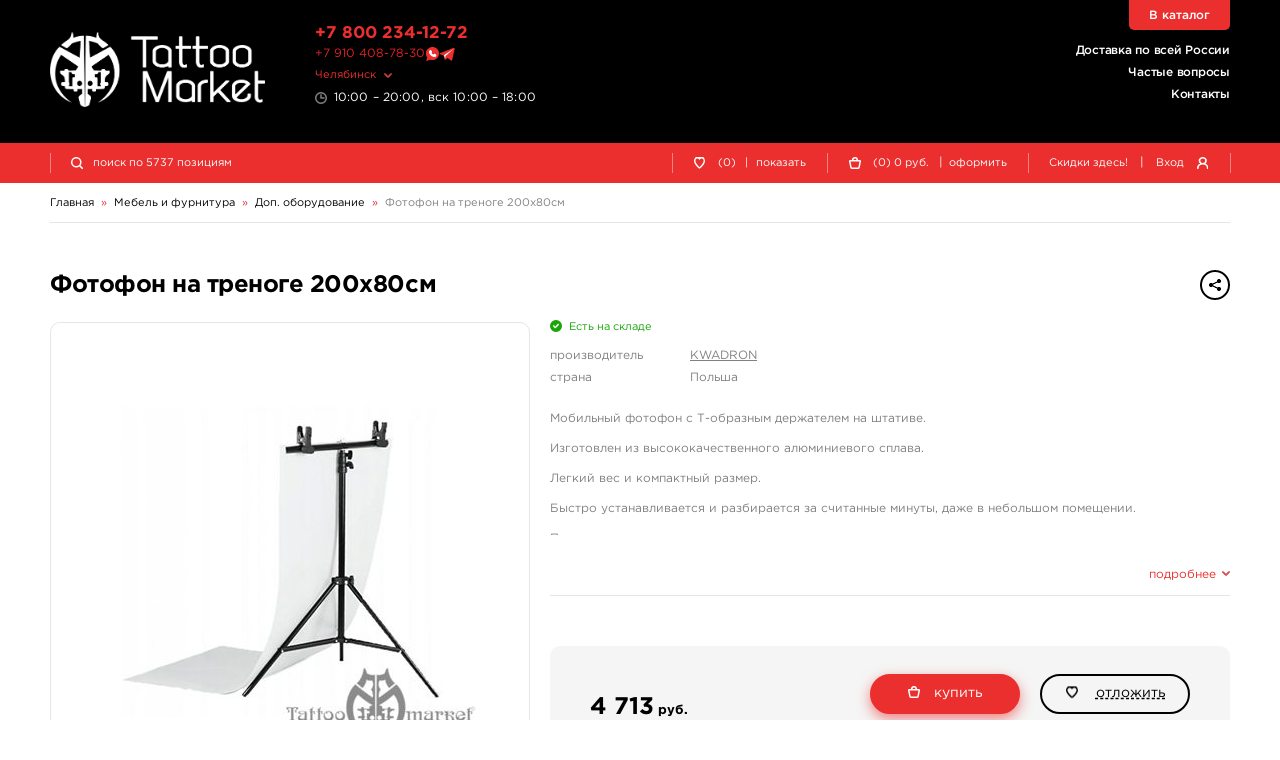

--- FILE ---
content_type: text/html; charset=UTF-8
request_url: https://chl.tattoomarket.ru/product/stend-200h80sm
body_size: 7680
content:
<!DOCTYPE HTML>
<html>
<head>
<meta http-equiv="Content-Type" content="text/html; charset=utf-8">
<meta name="viewport" content="width=device-width, initial-scale=1.0, maximum-scale=1.0, user-scalable=0"/>
<title> KWADRON Фотофон на треноге 200х80см - купить в Челябинске, магазин TattooMarket</title>
<link href="/s/v_209/css/bundle.css" rel="stylesheet" type="text/css">
<script>
history.scrollRestoration = "manual";
let globalUserId;let timestamp=1769872060;
</script>
<link rel="apple-touch-icon" sizes="180x180" href="/s/img/apple-touch-icon.png">
<link rel="icon" type="image/png" sizes="32x32" href="/s/img/favicon-32x32.png">
<link rel="icon" type="image/png" sizes="16x16" href="/s/img/favicon-16x16.png">
<link rel="manifest" href="/s/img/site.webmanifest">
<link rel="mask-icon" href="/s/img/safari-pinned-tab.svg" color="#5bbad5">
<link rel="preconnect" href="https://counter.yadro.ru"/>
<link rel="preconnect" href="https://www.gstatic.com/"/>
<link rel="preconnect" href="https://mc.yandex.ru"/>
<link rel="preconnect" href="https://s.tattoomarket.ru"/>
<meta name="msapplication-TileColor" content="#ffffff">
<meta name="theme-color" content="#ffffff">
<meta name="description" content="«Фотофон на треноге 200х80см» от производителя KWADRON, Страна изготовления - Польша -  Фотографии и описание товара. Цена в Челябинске - 4713 руб. Для заказа и получения консультации звоните +7 800 234 1272" />
<link rel="canonical" href="https://chl.tattoomarket.ru/product/stend-200h80sm" />
<meta property="og:title" content=" KWADRON Фотофон на треноге 200х80см - купить в Челябинске, магазин TattooMarket" />
<meta property="og:type" content="website" />
<meta property="og:url" content="https://chl.tattoomarket.ru/product/stend-200h80sm" />
<meta property="og:image" content="https://s.tattoomarket.ru/prod/31/7941/17195_small_1.jpg" />
<link rel="image_src" href="https://s.tattoomarket.ru/prod/31/7941/17195_small_1.jpg" />
<script defer src="/s/v_209/js/jquery-3.4.1.min.js" type="text/javascript"></script>
<script defer src="/s/v_209/js/build.js"></script>
</head>
<body>
<div class="mainwrap" id="up">
    <header class="header">
        <div class="headline-main">
            <div class="container">
                <div class="grid">
                    <div class="logo">
                        <a href="/">
                            <img src="/s/img/logo-white.png" width="2130" height="740" alt="TattooMarket"/>
                        </a>
                    </div>
                    <!-- end .logo-->
                    <div class="text-l">
                        <div class="head-tel">
                            <a href="tel:+78002341272">+7 800 234-12-72</a>
                        </div>
                        <div class="head-msg">
                            <a href="https://t.me/tattoomarketmsk" class="number">+7 910 408-78-30</a>
                            <a href="https://wa.me/79104087830" title="Tattoomarket в Whatsapp"><img src="/s/img/whatsapp.svg" alt="Whatsapp" class="what"/></a>
                            <a href="https://t.me/tattoomarketmsk" title="Tattoomarket в Telegram"><img src="/s/img/telegram.svg" alt="Telegram" class="tgm"/></a>
                        </div>
                        <!-- end .head-tel-->
                        <div class="head-select-city">
                            <div class="toggle">
                                <div>Челябинск</div>
                            </div>
                            <!-- end .toggle-->
                            <div class="head-city-popup">
                                <div class="nano">
                                    <div class="nano-content">
                                        <div class="ind"></div>
                                        <!-- end .ind-->
                                    </div>
                                    <!-- end .nano-content-->
                                </div>
                                <!-- end .nano-->
                            </div>
                            <!-- end .head-city-popup-->
                        </div>
                        <!-- end .head-select-city-->
                        <div class="head-workhours">10:00 – 20:00, вск 10:00 – 18:00</div>
                        <!-- end .head-workhours-->
                    </div>
                    <!-- end .text-l-->
                    <div class="text-r">
                        <ul class="head-links">
                            <li><a href="/delivery">Доставка по всей России</a></li>
                            <li><a href="/faq/">Частые вопросы</a></li>
                            <li><a href="/contacts/">Контакты</a></li>
                        </ul>
                        <!-- end .head-links-->
                    </div>
                    <!-- end .text-r-->
                    <a class="head-tel-mob" href="tel:+78002341272"></a><!-- end .head-tel-mob-->
                    <div class="head-sep-mob"></div>
                    <div class="head-toggle-menu">
                        <div class="pos1"></div>
                        <div class="pos2"></div>
                        <div class="pos3"></div>
                    </div>
                    <!-- end .head-toggle-menu-->
                    <div class="head-top-link"><a href="/catalog">В каталог</a></div>
                    <!-- end .head-top-link-->
                </div>
                <!-- end .grid-->
            </div>
            <!-- end .container-->
        </div>
        <!-- end .headline-main-->
        <div class="headline-sub">
            <div class="place"></div>
            <div class="in">
                <div class="container">
                    <div class="grid head-panel">
    <div class="col head-search-place">
        <form class="head-search" method="GET" action="/search/">
            <div class="head-search-in">
                <div class="pic"></div>
                <input class="input-search" type="search" name="q"
                       value=""
                       placeholder="поиск по 5737 позициям">
                <button class="go" type="submit">найти</button>
                <div class="close"></div>
                <div class="head-search-results">
                    <div class="nano">
                        <div class="nano-content">
                            <div class="ind">
                                <div style="height: 110px;"></div>
                            </div>
                            <!-- end .ind-->
                        </div>
                        <!-- end .nano-content-->
                    </div>
                    <!-- end .nano-->
                </div>
                <!-- end .head-search-results-->
            </div>
            <!-- end .head-search-in-->
        </form>
        <!-- end .head-search-->
    </div>

            <!-- end .col-->
        <div class="col">
            <div class="head-profile-links">
                <a class="el auth-required-feature">
                    <div class="pic"><img src="/s/img/heart-empty-white.svg" alt=""/></div>
                    <!-- end .pic-->

                    <div class="num">0</div>
                    <div class="text hide-550">
                        (0)<span class="hide-750">&nbsp;<span class="sep">|</span> показать</span></div>
                </a><!-- end .el-->
            </div>
            <!-- end .head-profile-links-->
        </div>
        <!-- end .col-->
        <div class="col">
            <div class="head-profile-links cart-header-container">
                <a class="el" href="/cabinet/cart">
                    <div class="pic"><img src="/s/img/cart-empty-white.svg" alt=""/></div>
                    <!-- end .pic-->
                    <div class="num amount">0</div>
                </a>
                <div class="text hide-550 group-container">
                    <a class="el" href="/cabinet/cart">
                        (<span class="amount">0</span>)
                        <span class="price">0</span>
                        руб.
                    </a>
                    <span class="hide-750 group-container">&nbsp;
                        <span class="sep">|</span>
                        <a class="el"   href="/cabinet/order">оформить</a>
                    </span>
                </div>
            </div>
            <!-- end .head-profile-links-->
        </div>
        <!-- end .col-->
        <div class="col">
            <div class="head-profile-links">
                <a class="el hide-550" href="/discounts">
                                        <div class="text">Скидки здесь!</div>
                </a>
                <!-- end .el-->
                <span class="sep hide-750">|</span> <span class="el modal-form" data-modal-form="modal-login">
                    <div class="text hide-750">Вход</div>
                    <div class="pic"><img src="/s/img/user-white.svg" alt=""/></div>
                    <!-- end .pic-->
                </span><!-- end .el-->
            </div>
            <!-- end .head-profile-links-->
        </div>
        <!-- end .col-->
    
</div>
<!-- end .grid-->
                </div>
                <!-- end .container-->
            </div>
            <!-- end .in-->
        </div>
        <!-- end .headline-sub-->
        <div class="mob-menu">
            <div class="container">
                <ul>
                    <li class="el"><a class="link" href="/cabinet/cart">
                            <div class="pic"><img src="/s/img/menu-cart.svg" alt=""/></div>
                            Корзина </a><!-- end .link-->
                    </li>
                    <!-- end .el-->
                                            <li class="el"><span class="link link-like auth-required-feature">
                            <div class="pic"><img src="/s/img/menu-heart.svg" alt=""/></div>
                            Отложенные товары </span><!-- end .link-->
                        </li>
                    
                    <!-- end .el-->
                    <li class="el">
                        <a class="link" href="/faq/">
                            <div class="pic">
                                <img src="/s/img/menu-faq.png" alt=""/>
                            </div>
                            Частые вопросы </a>
                        <!-- end .link-->
                    </li>
                    <!-- end .el-->
                    <li class="el"><a class="link" href="/discounts">
                            <div class="pic"><img src="/s/img/menu-discounts.svg" alt=""/></div>
                            Скидки здесь! </a><!-- end .link-->
                    </li>
                    <!-- end .el-->
                    <li class="el"><a class="link" href="/contacts">
                            <div class="pic"><img src="/s/img/menu-contacts.svg" alt=""/></div>
                            Контакты </a><!-- end .link-->
                    </li>

                    <!-- end .el-->
                    <li class="el mobile-user-menu hidden">
                        <div class="link toggle">
                            <div class="pic"><img src="/s/img/menu-profile.svg" alt=""/></div>
                            Личный кабинет
                        </div>
                        <!-- end .link-->
                        <div class="in">
                            <ul>
                                <li><a class="link-in" href="/cabinet/orders">
                                        <div>Мои заказы</div>
                                    </a><!-- end .link-in--></li>
                                <li><a class="link-in" href="/cabinet/billing">
                                        <div>Мой кошелек</div>
                                    </a><!-- end .link-in--></li>
                                <li><a class="link-in" href="/cabinet/profile">
                                        <div>Мой профиль</div>
                                    </a><!-- end .link-in--></li>
                                <li><a class="link-in" href="/cabinet/settings">
                                        <div>Мои настройки</div>
                                    </a><!-- end .link-in--></li>
                                <li><a class="link-in" href="/auth/logout">
                                        <div class="pic"><img src="/s/img/menu-exit.svg" alt=""/></div>
                                        <div>Выход</div>
                                    </a><!-- end .link-in--></li>
                            </ul>
                        </div>
                        <!-- end .in-->
                    </li>
                    <!-- end .el-->
                </ul>
                <div class="additional">
                    <ul>
                        <li><a href="/about">О компании</a></li>
                        <li><a href="/articles">Журнал</a></li>
                        <li><a href="/payment">Оплата заказов</a></li>
                        <li><a href="/delivery">Доставка заказов</a></li>
                        <li><a href="/return">Возврат товара</a></li>
                        <li><a href="/faq/">Частые вопросы</a></li>
                        <li><a href="/contacts/">Контакты</a></li>
                        <li><a href="/feedback/">Отзывы</a></li>
                    </ul>
                </div>
                <!-- end .additional-->
            </div>
            <!-- end .container-->
        </div>
        <!-- end .mob-menu-->
    </header>
    <!-- end .header-->

    <div class="content">
    <div class="container" itemscope itemtype="https://schema.org/BreadcrumbList">
        <nav class="path">
            <div class="path-el" itemprop="itemListElement" itemscope itemtype="https://schema.org/ListItem">
                <a itemprop="item" href="/"><span itemprop="name">Главная</span></a>
                <meta itemprop="position" content="1" />
            </div>
            <div class="path-arr">»</div>
                            <div class="path-el" itemprop="itemListElement" itemscope itemtype="https://schema.org/ListItem">
                                                                        <a itemprop="item" class="toggle" href="/catalog/mebel-i-furnitura">
                                <span itemprop="name">Мебель и фурнитура</span>
                            </a>
                            <meta itemprop="position" content="2" />
                            <div class="path-popup">
                                <div class="nano has-scrollbar" style="height: 251px;">
                                    <div class="nano-content" tabindex="0" style="right: -15px;">
                                        <div class="ind">
                                                                                            <a class="link "
                                                   href="/catalog/chairs">
                                                    Стулья                                                </a><!-- end .link-->
                                                                                            <a class="link "
                                                   href="/catalog/holders">
                                                    Холдеры                                                </a><!-- end .link-->
                                                                                            <a class="link "
                                                   href="/catalog/working-stations">
                                                    Рабочие станции                                                </a><!-- end .link-->
                                                                                            <a class="link "
                                                   href="/catalog/tables">
                                                    Столы                                                </a><!-- end .link-->
                                                                                            <a class="link "
                                                   href="/catalog/lights">
                                                    Освещение                                                </a><!-- end .link-->
                                                                                            <a class="link active"
                                                   href="/catalog/additional">
                                                    Доп. оборудование                                                </a><!-- end .link-->
                                                                                            <a class="link "
                                                   href="/catalog/kresla">
                                                    Кресла                                                </a><!-- end .link-->
                                                                                            <a class="link "
                                                   href="/catalog/kushetki">
                                                    Кушетки                                                </a><!-- end .link-->
                                                                                    </div>
                                    </div>
                                    <!-- end .nano-content-->
                                    <div class="nano-pane">
                                        <div class="nano-slider"
                                             style="height: 46px; transform: translate(0px, 0px);"></div>
                                    </div>
                                </div>
                                <!-- end .nano-->
                            </div>
                                                            </div>
                <!-- end .path-el-->
                                    <div class="path-arr">»</div>
                                            <div class="path-el" itemprop="itemListElement" itemscope itemtype="https://schema.org/ListItem">
                                                                        <a itemprop="item" href="/catalog/additional">
                                <span itemprop="name">Доп. оборудование</span>
                            </a>
                                                            </div>
                <!-- end .path-el-->
                                    <div class="path-arr">»</div>
                                            <div class="path-el" itemprop="itemListElement" itemscope itemtype="https://schema.org/ListItem">
                                            <a itemprop="item" class="grey" href="/product/stend-200h80sm">
                            <span itemprop="name">Фотофон на треноге 200х80см</span>
                        </a>
                                    </div>
                <!-- end .path-el-->
                                    </nav>
        <!-- end .path-->
    </div>
<div class="container full item-card" itemscope itemtype="https://schema.org/Product">
    <div class="item-card-head">
        <div class="main-title">
            <h1 class="h2" itemprop="name"> Фотофон на треноге 200х80см</h1>
            <div class="small-text right">
                <div class="share">
                    <div class="btn btn-rounded btn-small btn-border-dark toggle">
                        <span class="btn-pic">
                            <img src="/s/img/share-hover.png" width="32" height="32" alt=""/>
                            <img src="/s/img/share-dark.png" width="32" height="32" alt=""/>
                        </span>
                    </div>
                    <!-- end .toggle-->
                    <div class="popup share-popup"
                         data-title=" Фотофон на треноге 200х80см"
                         data-description="&lt;p&gt;Мобильный фотофон с Т-образным держателем на штативе.&lt;/p&gt;&lt;p&gt;Изготовлен из высококачественного алюминиевого сплава.&lt;/p&gt;&lt;p&gt;Легкий вес и компактный размер.&lt;/p&gt;&lt;p&gt;Быстро устанавливается и разбирается за считанные минуты, даже в небольшом помещении.&lt;/p&gt;&lt;p&gt;Прочное и надежное крепление на треноге.&lt;/p&gt;&lt;p&gt;Телескопическая стойка с максимальной высотой от 60 до 190см.&lt;/p&gt;&lt;p&gt;Фон крепится к перекладине с помощью зажимов-клипс.&lt;/p&gt;&lt;p&gt;Пластиковый фотофон обладает абсолютно гладкой поверхностью, не имеет фактуры, подходит для съемки готовых работ в вашей тату-студии.&lt;/p&gt;&lt;p&gt;Так же фон незаменим для любых других видов съемки:&amp;nbsp;для каталогов и интернет-сайтов, фото на документы, предметной съемки, съемки животных, натюрмортов и т.д.&lt;/p&gt;&lt;p&gt;&lt;strong&gt;Комплектация:&lt;/strong&gt;&lt;/p&gt;&lt;p&gt;- телескопическая стойка-тренога;&lt;/p&gt;&lt;p&gt;- перекладина, состоящая из 2-х частей, общая длина которых - 100см;&lt;/p&gt;&lt;p&gt;- белый матовый пластиковый фотофон размером 120 х 200см;&lt;/p&gt;&lt;p&gt;- 2 пластиковых зажима-клипсы, с диаметром захвата 22мм;&lt;/p&gt;&lt;p&gt;- тканевый чехол для хранения и транспортировки металлических конструкций стойки.&lt;/p&gt;"
                         data-preview="https://s.tattoomarket.ru/prod/31/7941/17195_big.jpg"
                         data-height="400" >
                        <div class="close"></div>
                        <div class="t">Поделиться</div>
                        <div class="ind">
                            <a class="link share" data-type="vk" rel="nofolow">ВКонтакте
                                <div class="pic">
                                    <img src="/s/img/soc/vk.png" width="2312" height="2306" alt=""/>
                                </div>
                            </a><!-- end .link-->
                            <a class="link share" data-type="ok" rel="nofolow">Одноклассники
                                <div class="pic">
                                    <img src="/s/img/soc/ok.png" width="2312" height="2306" alt=""/>
                                </div>
                            </a><!-- end .link-->
s                            <a class="link share" data-type="lj" rel="nofolow">Livejournal
                                <div class="pic">
                                    <img src="/s/img/soc/lj.png" width="2312" height="2306" alt=""/>
                                </div>
                            </a><!-- end .link-->
                        </div>
                        <!-- end .docs-->
                    </div>
                    <!-- end .popup-->
                </div>
                <!-- end .share-->
            </div>
            <!-- end .small-text-->
        </div>
        <!-- end .main-title-->
    </div>
    <!-- end .item-card-head-->
    <div class="item-card-body">
        <div class="item-card-info">
            <div class="item-card-max">
                                    <div class="avail green" >
                        <link itemprop="availability" href="https://schema.org/InStock" />Есть на складе</div>
                                <!-- end .avail-->
                <ul class="info-list">
                                            <li>
                            <div class="l">производитель</div>
                            <div><a href="/brand/kwadron">KWADRON</a></div>
                        </li>
                        <li>
                            <div class="l">страна</div>
                            <div>Польша</div>
                        </li>
                                    </ul>
                <!-- end .info-list-->

                <div class="description" itemprop="description">
                    <p>Мобильный фотофон с Т-образным держателем на штативе.</p><p>Изготовлен из высококачественного алюминиевого сплава.</p><p>Легкий вес и компактный размер.</p><p>Быстро устанавливается и разбирается за считанные минуты, даже в небольшом помещении.</p><p>Прочное и надежное крепление на треноге.</p><p>Телескопическая стойка с максимальной высотой от 60 до 190см.</p><p>Фон крепится к перекладине с помощью зажимов-клипс.</p><p>Пластиковый фотофон обладает абсолютно гладкой поверхностью, не имеет фактуры, подходит для съемки готовых работ в вашей тату-студии.</p><p>Так же фон незаменим для любых других видов съемки:&nbsp;для каталогов и интернет-сайтов, фото на документы, предметной съемки, съемки животных, натюрмортов и т.д.</p><p><strong>Комплектация:</strong></p><p>- телескопическая стойка-тренога;</p><p>- перекладина, состоящая из 2-х частей, общая длина которых - 100см;</p><p>- белый матовый пластиковый фотофон размером 120 х 200см;</p><p>- 2 пластиковых зажима-клипсы, с диаметром захвата 22мм;</p><p>- тканевый чехол для хранения и транспортировки металлических конструкций стойки.</p>                </div>

                <div class="toggle-more">
                    <span><span class="for-close">подробнее</span><span class="for-open">свернуть</span></span>
                </div>
                <div class="hr"></div>

                                <div class="item-info-labels">
                    <div class="info-labels">
                                            </div>
                    <!-- end .info-labels-->
                </div>
                                    <!-- end .item-info-labels-->
                    <div class="item-buy">
                        <div class="price" itemprop="offers" itemscope itemtype="https://schema.org/Offer">
                                                        <!-- end .addit-->
                            <strong class="big" itemprop="price">4 713</strong> <span itemprop="priceCurrency" content="RUB">руб.</span>
                        </div>
                        <!-- end .price-->
                        <div class="btns"
                             data-product="7941"
                             data-prop="0">
                                                                <div class="add-to-basket-wrap ">
                                        <a class="btn add-to-basket-btn btn-medium btn-rounded btn-red">
                                        <span class="btn-pic">
                                            <img src="/s/img/cart-empty-white.svg" alt=""/>
                                        </span>купить</a>
                                    </div>
                                    <div class="num hidden">
                                        <div class="input-num">
                                            <div class="minus"></div>
                                            <input type="text" pattern="\d*"
                                                   data-max="2"
                                                   name="basket-amount" value="0">
                                            <div class="plus"></div>
                                        </div>
                                        <!-- end .input-num-->
                                        <div>шт.</div>
                                    </div>
                                    <div>
                                        <a class="btn btn-medium btn-rounded btn-border-dark btn-bookmark  ">
                                        <span class="btn-pic">
                                            <img src="/s/img/heart-empty-hover.svg" alt=""/>
                                            <img src="/s/img/heart-empty-dark.svg" alt=""/></span>
                                            <span class="btn-pic">
                                            <img src="/s/img/heart-hover.svg" alt=""/>
                                            <img src="/s/img/heart-red.svg" alt=""/>
                                        </span>
                                            <span class="btn-text for-noactive">отложить</span>
                                            <span class="btn-text for-active">отложен</span>
                                        </a>
                                        <a class="btn btn-small btn-rounded btn-border-dark btn-remove hidden">
                                                <span class="btn-pic">
                                                    <img src="/s/img/delete-hover.svg" alt="">
                                                    <img src="/s/img/delete-black.svg" alt="">
                                                </span>
                                            <span class="btn-text">удалить</span>
                                        </a>
                                    </div>
                                                        </div>
                        <!-- end .btns-->
                    </div>
                    <!-- end .item-buy-->
                            </div>
                    </div>
        <!-- end .item-card-info-->
        <div class="item-card-l">
            <div class="item-photos">
                <div class="hold-swiper">
                    <div class="swiper-container slider-item-photos">
                        <div class="swiper-wrapper">
                                                            <div class="swiper-slide">
                                    <div class="item-card-photo">
                                        <img itemprop="image" loading="lazy" src="https://s.tattoomarket.ru/prod/31/7941/17195_big.jpg"
                                             width="400"
                                             height="400"
                                             alt=" Фотофон на треноге 200х80см"/>
                                    </div>
                                    <!-- end .item-card-photo-->
                                </div>
                                                            <div class="swiper-slide">
                                    <div class="item-card-photo">
                                        <img itemprop="image" loading="lazy" src="https://s.tattoomarket.ru/prod/31/7941/17196_big.jpg"
                                             width="400"
                                             height="400"
                                             alt=" Фотофон на треноге 200х80см"/>
                                    </div>
                                    <!-- end .item-card-photo-->
                                </div>
                                                    </div>
                        <!-- end .swiper-wrapper-->
                    </div>
                    <!-- end .swiper-container-->
                    <div class="swiper-arr swiper-prev swiper-button-disabled"></div>
                    <div class="swiper-arr swiper-next"></div>
                </div>
                <!-- end .hold-swiper-->
                            </div>
            <!-- end .item-photos-->
        </div>
        <!-- end .item-card-l-->

    </div>
    <!-- end .item-card-body-->
    <div class="item-card-sep"></div>
</div>
<!-- end .container-->
<!-- end .section-items-->
</div>
<!-- end .content-->

<footer class="footer">
    <div class="container">
        <div class="grid">
            <div class="col foot-hold-logo">
                <div class="in nowrap">
                    <div class="logo">
                        <a href="/"><img src="/s/img/logo-red.png" width="2130" height="740" alt="TattooMarket"/></a>
                    </div>
                    <div class="head-msg">
                        <a href="tel:+7 800 234 1272" class="number">+7 800 234 1272</a>
                        <a href="https://wa.me/79104087830" title="Tattoomarket в Whatsapp"><img src="/s/img/whatsapp.svg" alt="Whatsapp" class="what"></a>
                        <a href="https://t.me/tattoomarketmsk" title="Tattoomarket в Telegram"><img src="/s/img/telegram.svg" alt="Telegram" class="tgm"></a>
                    </div>
                    <div class="head-workhours">10:00 – 20:00, вск 10:00 – 18:00</div>
                    <!-- end .logo-->
                    <div class="copy">© 1999-2026, Tattoo Market</div>
                    <!-- end .copy-->
                </div>
                <!-- end .in-->
            </div>
            <!-- end .col-->
            <div class="col foot-hold-links">
                <div class="in nowrap">
                    <ul class="foot-links">
                        <li><a href="/about">О компании</a></li>
                        <li><a href="/articles">Статьи</a></li>
                                                <li><a href="/discounts">Скидки</a></li>
                    </ul>
                </div>
                <!-- end .in-->
                <div class="in nowrap">
                    <ul class="foot-links">
                        <li><a href="/payment">Оплата заказов</a></li>
                        <li><a href="/delivery">Доставка заказов</a></li>
                        <li><a href="/return">Возврат товара</a></li>
                        <li><a href="/repair/">Ремонт тату-машинок</a></li>
                    </ul>
                </div>
                <!-- end .in-->
                <div class="in nowrap">
                    <ul class="foot-links">
                        <li><a href="/faq/">Частые вопросы</a></li>
                        <li><a href="/feedback/">Отзывы</a></li>
                        <li><a href="/blog">Блог</a></li>
                    </ul>
                </div>
                <!-- end .in-->
                <div class="in">
                    <ul class="foot-links">
                        <li><a href="/contacts/">Контакты</a></li>
                        <li><a href="/privacyPolicy">Обработка персональных данных</a></li>
                    </ul>
                </div>
            </div>
            <!-- end .col-->
            <div class="col foot-hold-info">
                <div class="in nowrap">
                    <div class="foot-title">Следуйте за нами</div>
                    <ul class="foot-soc">
                        <li>
                            <a rel="nofollow" href="https://vk.com/tattoomarket" target="_blank">
                                <span class="color-vk">ВКонтакте</span>
                                <sup>
                                    <span class="for-hover">подпишись</span>
                                    <span class="for-norm">20 413</span>
                                </sup>
                            </a>
                        </li>
                    </ul>
                </div>
                <!-- end .in-->
                <div class="in nowrap">
                    <div class="foot-title">Принимаем к оплате</div>
                    <ul class="foot-payments">
                        <li>
                            <a rel="nofollow" href="https://uniteller.ru" target="_blank">
                                <img class="sbp" src="/s/img/payments/sbp.png" width="71" height="40" alt="СБП"/>
                                <img class="sbp" src="/s/img/payments/sbp-red.png" width="71" height="40" alt="СБП"/></a>
                        </li>
                        <li>
                            <a rel="nofollow" href="https://uniteller.ru" target="_blank">
                                <img src="/s/img/payments/mir.png" width="140" height="40" alt="МИР"/>
                                <img src="/s/img/payments/mir-red.png" width="140" height="40" alt="МИР"/></a>
                        </li>
                        <li>
                            <a rel="nofollow" href="https://uniteller.ru" target="_blank">
                                <img src="/s/img/payments/visa.png" width="124" height="40" alt="Visa"/>
                                <img src="/s/img/payments/visa-red.png" width="124" height="40" alt="Visa"/></a>
                        </li>
                        <li>
                            <a rel="nofollow" href="https://uniteller.ru" target="_blank">
                                <img src="/s/img/payments/mastercard.png" width="68" height="40" alt="Mastercard"/>
                                <img src="/s/img/payments/mastercard-red.png" width="68" height="40" alt="Mastercard"/></a>
                        </li>
                        <li>
                            <a rel="nofollow" href="https://uniteller.ru" target="_blank">
                                <img src="/s/img/payments/uniteller.png" width="108" height="40" alt="Uniteller"/>
                                <img src="/s/img/payments/uniteller-red.png" width="108" height="40" alt="Uniteller"/></a>
                        </li>
                    </ul>
                    <!-- end .foot-payments-->
                    <div class="counter">
                        <!--LiveInternet counter--><a rel="nofollow" href="//www.liveinternet.ru/click"
target="_blank"><img id="licntB710" width="31" height="31" style="border:0"
title="LiveInternet"
src="[data-uri]"
alt=""/></a><script>(function(d,s){d.getElementById("licntB710").src=
"//counter.yadro.ru/hit?t44.5;r"+escape(d.referrer)+
((typeof(s)=="undefined")?"":";s"+s.width+"*"+s.height+"*"+
(s.colorDepth?s.colorDepth:s.pixelDepth))+";u"+escape(d.URL)+
";h"+escape(d.title.substring(0,150))+";"+Math.random()})
(document,screen)</script><!--/LiveInternet-->
                    </div>
                    <!-- end .foot-full-->
                </div>
                <!-- end .in-->
            </div>
            <!-- end .col-->
        </div>
        <!-- end .grid-->
    </div>
    <!-- end .container-->
</footer>
<!-- end .footer-->
<div class="outtaHere">
    <div class="modal modal-form" id="modal-reg" data-form-url="/auth/register/json">
        <div class="content-wrap" style="min-height: 770px"></div>
    </div>
    <!-- end .modal-->
    <div class="modal modal-form-small" id="modal-login" data-form-url="/auth/login/json">
        <div class="content-wrap" style="min-height: 350px"></div>
    </div>
    <!-- end .modal-->
    <div class="modal modal-form-small" id="modal-pass" data-form-url="/auth/remind/json">
        <div class="content-wrap" style="min-height: 330px"></div>
    </div>
    <!-- end .modal-->
    <div class="modal modal-form-small" id="modal-pass-sent">
        <div class="content-wrap">
            <div class="main-title">
                <div class="h2">Восстановление пароля</div>
            </div>
            <div class="center">
                Новый пароль отправлен
                на Ваш e-mail адрес.
            </div>
            <div class="form-submit center">
                <span class="btn btn-rounded btn-red btn-medium link-modal" data-modal="modal-login">
                    Войти на сайт
                </span>
            </div>
        </div>
        <!-- end .main-form-->
    </div>
    <!-- end .modal-->

    <div class="modal" id="modal-catalog-product">
        <div class="content-wrap" style="min-height: 600px"></div>
    </div>
</div>
</div>
<!-- Yandex.Metrika counter -->
<script type="text/javascript" >
   (function(m,e,t,r,i,k,a){m[i]=m[i]||function(){(m[i].a=m[i].a||[]).push(arguments)};
   m[i].l=1*new Date();
   for (var j = 0; j < document.scripts.length; j++) {if (document.scripts[j].src === r) { return; }}
   k=e.createElement(t),a=e.getElementsByTagName(t)[0],k.async=1,k.src=r,a.parentNode.insertBefore(k,a)})
   (window, document, "script", "https://mc.yandex.ru/metrika/tag.js", "ym");

   ym(37998035, "init", {
        clickmap:true,
        trackLinks:true,
        accurateTrackBounce:true,
        webvisor:true,
        trackHash:true,
        ecommerce:"dataLayer"
   });
</script>
<noscript><div><img src="https://mc.yandex.ru/watch/37998035" style="position:absolute; left:-9999px;" alt="" /></div></noscript>
<!-- /Yandex.Metrika counter -->
</body>
</html>


--- FILE ---
content_type: image/svg+xml
request_url: https://chl.tattoomarket.ru/s/img/heart-hover.svg
body_size: 2949
content:
<svg xmlns="http://www.w3.org/2000/svg" width="12" height="11.281" viewBox="0 0 12 11.281">
  <metadata><?xpacket begin="﻿" id="W5M0MpCehiHzreSzNTczkc9d"?>
<x:xmpmeta xmlns:x="adobe:ns:meta/" x:xmptk="Adobe XMP Core 5.6-c140 79.160451, 2017/05/06-01:08:21        ">
   <rdf:RDF xmlns:rdf="http://www.w3.org/1999/02/22-rdf-syntax-ns#">
      <rdf:Description rdf:about=""/>
   </rdf:RDF>
</x:xmpmeta>
                                                                                                    
                                                                                                    
                                                                                                    
                                                                                                    
                                                                                                    
                                                                                                    
                                                                                                    
                                                                                                    
                                                                                                    
                                                                                                    
                                                                                                    
                                                                                                    
                                                                                                    
                                                                                                    
                                                                                                    
                                                                                                    
                                                                                                    
                                                                                                    
                                                                                                    
                                                                                                    
                           
<?xpacket end="w"?></metadata>
<defs>
    <style>
      .cls-1 {
        fill: #c85b58;
        fill-rule: evenodd;
      }
    </style>
  </defs>
  <path id="Hold_Icon" data-name="Hold Icon" class="cls-1" d="M707.844,162.665h0a16.728,16.728,0,0,1-1.5,1.838c-0.525.562-1.078,1.107-1.633,1.615-0.336.305-.6,0.532-0.758,0.664a1.5,1.5,0,0,1-1.914,0c-0.157-.132-0.422-0.36-0.757-0.665-0.557-.507-1.113-1.05-1.637-1.615a17.044,17.044,0,0,1-1.5-1.832,5.432,5.432,0,0,1-1.149-3.01,3.643,3.643,0,0,1,1.08-2.727,54.111,54.111,0,0,1,9.837,0A3.637,3.637,0,0,1,709,159.647,5.407,5.407,0,0,1,707.844,162.665Z" transform="translate(-697 -155.875)"/>
</svg>


--- FILE ---
content_type: application/javascript; charset=utf-8
request_url: https://chl.tattoomarket.ru/s/v_209/js/build.js
body_size: 113058
content:
let headCityList = {"\u0410":{"alt":"\u0410\u043b\u044c\u043c\u0435\u0442\u044c\u0435\u0432\u0441\u043a","ang":"\u0410\u043d\u0433\u0430\u0440\u0441\u043a","arz":"\u0410\u0440\u0437\u0430\u043c\u0430\u0441","arm":"\u0410\u0440\u043c\u0430\u0432\u0438\u0440","art":"\u0410\u0440\u0442\u0451\u043c","ahg":"\u0410\u0440\u0445\u0430\u043d\u0433\u0435\u043b\u044c\u0441\u043a","ath":"\u0410\u0441\u0442\u0440\u0430\u0445\u0430\u043d\u044c","ack":"\u0410\u0447\u0438\u043d\u0441\u043a"},"\u0411":{"blv":"\u0411\u0430\u043b\u0430\u043a\u043e\u0432\u043e","bls":"\u0411\u0430\u043b\u0430\u0448\u0438\u0445\u0430","blu":"\u0411\u0430\u0440\u043d\u0430\u0443\u043b","bts":"\u0411\u0430\u0442\u0430\u0439\u0441\u043a","blg":"\u0411\u0435\u043b\u0433\u043e\u0440\u043e\u0434","bdk":"\u0411\u0435\u0440\u0434\u0441\u043a","brz":"\u0411\u0435\u0440\u0435\u0437\u043d\u0438\u043a\u0438","bsk":"\u0411\u0438\u0439\u0441\u043a","bla":"\u0411\u043b\u0430\u0433\u043e\u0432\u0435\u0449\u0435\u043d\u0441\u043a","btk":"\u0411\u0440\u0430\u0442\u0441\u043a","brn":"\u0411\u0440\u044f\u043d\u0441\u043a"},"\u0412":{"vng":"\u0412\u0435\u043b\u0438\u043a\u0438\u0439 \u041d\u043e\u0432\u0433\u043e\u0440\u043e\u0434","vld":"\u0412\u043b\u0430\u0434\u0438\u0432\u043e\u0441\u0442\u043e\u043a","vkz":"\u0412\u043b\u0430\u0434\u0438\u043a\u0430\u0432\u043a\u0430\u0437","vlm":"\u0412\u043b\u0430\u0434\u0438\u043c\u0438\u0440","vol":"\u0412\u043e\u043b\u0433\u043e\u0433\u0440\u0430\u0434","vdn":"\u0412\u043e\u043b\u0433\u043e\u0434\u043e\u043d\u0441\u043a","vlz":"\u0412\u043e\u043b\u0436\u0441\u043a\u0438\u0439","vgd":"\u0412\u043e\u043b\u043e\u0433\u0434\u0430","vrn":"\u0412\u043e\u0440\u043e\u043d\u0435\u0436"},"\u0413":{"gnz":"\u0413\u0440\u043e\u0437\u043d\u044b\u0439"},"\u0414":{"drb":"\u0414\u0435\u0440\u0431\u0435\u043d\u0442","dzh":"\u0414\u0437\u0435\u0440\u0436\u0438\u043d\u0441\u043a","dmg":"\u0414\u0438\u043c\u0438\u0442\u0440\u043e\u0432\u0433\u0440\u0430\u0434","dgp":"\u0414\u043e\u043b\u0433\u043e\u043f\u0440\u0443\u0434\u043d\u044b\u0439","dmd":"\u0414\u043e\u043c\u043e\u0434\u0435\u0434\u043e\u0432\u043e"},"\u0415":{"ept":"\u0415\u0432\u043f\u0430\u0442\u043e\u0440\u0438\u044f","ekb":"\u0415\u043a\u0430\u0442\u0435\u0440\u0438\u043d\u0431\u0443\u0440\u0433","esk":"\u0415\u0441\u0441\u0435\u043d\u0442\u0443\u043a\u0438"},"\u0416":{"zgk":"\u0416\u0435\u043b\u0435\u0437\u043d\u043e\u0433\u043e\u0440\u0441\u043a","zkv":"\u0416\u0443\u043a\u043e\u0432\u0441\u043a\u0438\u0439"},"\u0417":{"ztl":"\u0417\u043b\u0430\u0442\u043e\u0443\u0441\u0442"},"\u0418":{"ivn":"\u0418\u0432\u0430\u043d\u043e\u0432\u043e","izh":"\u0418\u0436\u0435\u0432\u0441\u043a","irk":"\u0418\u0440\u043a\u0443\u0442\u0441\u043a"},"\u0419":{"iol":"\u0419\u043e\u0448\u043a\u0430\u0440-\u041e\u043b\u0430"},"\u041a":{"kzn":"\u041a\u0430\u0437\u0430\u043d\u044c","kld":"\u041a\u0430\u043b\u0438\u043d\u0438\u043d\u0433\u0440\u0430\u0434","klg":"\u041a\u0430\u043b\u0443\u0433\u0430","kul":"\u041a\u0430\u043c\u0435\u043d\u0441\u043a-\u0423\u0440\u0430\u043b\u044c\u0441\u043a\u0438\u0439","kmn":"\u041a\u0430\u043c\u044b\u0448\u0438\u043d","ksp":"\u041a\u0430\u0441\u043f\u0438\u0439\u0441\u043a","kmr":"\u041a\u0435\u043c\u0435\u0440\u043e\u0432\u043e","ker":"\u041a\u0435\u0440\u0447\u044c","krv":"\u041a\u0438\u0440\u043e\u0432","kdk":"\u041a\u0438\u0441\u043b\u043e\u0432\u043e\u0434\u0441\u043a","kov":"\u041a\u043e\u0432\u0440\u043e\u0432","klm":"\u041a\u043e\u043b\u043e\u043c\u043d\u0430","kma":"\u041a\u043e\u043c\u0441\u043e\u043c\u043e\u043b\u044c\u0441\u043a-\u043d\u0430-\u0410\u043c\u0443\u0440\u0435","kop":"\u041a\u043e\u043f\u0435\u0439\u0441\u043a","krl":"\u041a\u043e\u0440\u043e\u043b\u0451\u0432","kst":"\u041a\u043e\u0441\u0442\u0440\u043e\u043c\u0430","kgk":"\u041a\u0440\u0430\u0441\u043d\u043e\u0433\u043e\u0440\u0441\u043a","knd":"\u041a\u0440\u0430\u0441\u043d\u043e\u0434\u0430\u0440","krn":"\u041a\u0440\u0430\u0441\u043d\u043e\u044f\u0440\u0441\u043a","kug":"\u041a\u0443\u0440\u0433\u0430\u043d","kur":"\u041a\u0443\u0440\u0441\u043a","kyz":"\u041a\u044b\u0437\u044b\u043b"},"\u041b":{"lpe":"\u041b\u0438\u043f\u0435\u0446\u043a","lub":"\u041b\u044e\u0431\u0435\u0440\u0446\u044b"},"\u041c":{"mgt":"\u041c\u0430\u0433\u043d\u0438\u0442\u043e\u0433\u043e\u0440\u0441\u043a","mkp":"\u041c\u0430\u0439\u043a\u043e\u043f","mhk":"\u041c\u0430\u0445\u0430\u0447\u043a\u0430\u043b\u0430","mia":"\u041c\u0438\u0430\u0441\u0441","www":"\u041c\u043e\u0441\u043a\u0432\u0430","mmk":"\u041c\u0443\u0440\u043c\u0430\u043d\u0441\u043a","mur":"\u041c\u0443\u0440\u043e\u043c","mts":"\u041c\u044b\u0442\u0438\u0449\u0438"},"\u041d":{"nch":"\u041d\u0430\u0431\u0435\u0440\u0435\u0436\u043d\u044b\u0435 \u0427\u0435\u043b\u043d\u044b","naz":"\u041d\u0430\u0437\u0440\u0430\u043d\u044c","nlk":"\u041d\u0430\u043b\u044c\u0447\u0438\u043a","nhd":"\u041d\u0430\u0445\u043e\u0434\u043a\u0430","nvm":"\u041d\u0435\u0432\u0438\u043d\u043d\u043e\u043c\u044b\u0441\u0441\u043a","ntk":"\u041d\u0435\u0444\u0442\u0435\u043a\u0430\u043c\u0441\u043a","ntu":"\u041d\u0435\u0444\u0442\u0435\u044e\u0433\u0430\u043d\u0441\u043a","nvt":"\u041d\u0438\u0436\u043d\u0435\u0432\u0430\u0440\u0442\u043e\u0432\u0441\u043a","nkm":"\u041d\u0438\u0436\u043d\u0435\u043a\u0430\u043c\u0441\u043a","nnv":"\u041d\u0438\u0436\u043d\u0438\u0439 \u041d\u043e\u0432\u0433\u043e\u0440\u043e\u0434","ntg":"\u041d\u0438\u0436\u043d\u0438\u0439 \u0422\u0430\u0433\u0438\u043b","nvk":"\u041d\u043e\u0432\u043e\u043a\u0443\u0437\u043d\u0435\u0446\u043a","nkb":"\u041d\u043e\u0432\u043e\u043a\u0443\u0439\u0431\u044b\u0448\u0435\u0432\u0441\u043a","nms":"\u041d\u043e\u0432\u043e\u043c\u043e\u0441\u043a\u043e\u0432\u0441\u043a","nvr":"\u041d\u043e\u0432\u043e\u0440\u043e\u0441\u0441\u0438\u0439\u0441\u043a","nsk":"\u041d\u043e\u0432\u043e\u0441\u0438\u0431\u0438\u0440\u0441\u043a","ncb":"\u041d\u043e\u0432\u043e\u0447\u0435\u0431\u043e\u043a\u0441\u0430\u0440\u0441\u043a","nck":"\u041d\u043e\u0432\u043e\u0447\u0435\u0440\u043a\u0430\u0441\u0441\u043a","nsa":"\u041d\u043e\u0432\u043e\u0448\u0430\u0445\u0442\u0438\u043d\u0441\u043a","nur":"\u041d\u043e\u0432\u044b\u0439 \u0423\u0440\u0435\u043d\u0433\u043e\u0439","ngn":"\u041d\u043e\u0433\u0438\u043d\u0441\u043a","nrl":"\u041d\u043e\u0440\u0438\u043b\u044c\u0441\u043a","noy":"\u041d\u043e\u044f\u0431\u0440\u044c\u0441\u043a"},"\u041e":{"obn":"\u041e\u0431\u043d\u0438\u043d\u0441\u043a","odn":"\u041e\u0434\u0438\u043d\u0446\u043e\u0432\u043e","otb":"\u041e\u043a\u0442\u044f\u0431\u0440\u044c\u0441\u043a\u0438\u0439","omk":"\u041e\u043c\u0441\u043a","orb":"\u041e\u0440\u0435\u043d\u0431\u0443\u0440\u0433","ozv":"\u041e\u0440\u0435\u0445\u043e\u0432\u043e-\u0417\u0443\u0435\u0432\u043e","ork":"\u041e\u0440\u0441\u043a","orl":"\u041e\u0440\u0451\u043b"},"\u041f":{"pnz":"\u041f\u0435\u043d\u0437\u0430","pru":"\u041f\u0435\u0440\u0432\u043e\u0443\u0440\u0430\u043b\u044c\u0441\u043a","prm":"\u041f\u0435\u0440\u043c\u044c","ptz":"\u041f\u0435\u0442\u0440\u043e\u0437\u0430\u0432\u043e\u0434\u0441\u043a","pkt":"\u041f\u0435\u0442\u0440\u043e\u043f\u0430\u0432\u043b\u043e\u0432\u0441\u043a-\u041a\u0430\u043c\u0447\u0430\u0442\u0441\u043a\u0438\u0439","pdl":"\u041f\u043e\u0434\u043e\u043b\u044c\u0441\u043a","prk":"\u041f\u0440\u043e\u043a\u043e\u043f\u044c\u0435\u0432\u0441\u043a","psk":"\u041f\u0441\u043a\u043e\u0432","pkn":"\u041f\u0443\u0448\u043a\u0438\u043d\u043e","ptg":"\u041f\u044f\u0442\u0438\u0433\u043e\u0440\u0441\u043a"},"\u0420":{"rme":"\u0420\u0430\u043c\u0435\u043d\u0441\u043a\u043e\u0435","reu":"\u0420\u0435\u0443\u0442\u043e\u0432","rnd":"\u0420\u043e\u0441\u0442\u043e\u0432-\u043d\u0430-\u0414\u043e\u043d\u0443","rtk":"\u0420\u0443\u0431\u0446\u043e\u0432\u0441\u043a","rbk":"\u0420\u044b\u0431\u0438\u043d\u0441\u043a","rzn":"\u0420\u044f\u0437\u0430\u043d\u044c"},"\u0421":{"slv":"\u0421\u0430\u043b\u0430\u0432\u0430\u0442","smr":"\u0421\u0430\u043c\u0430\u0440\u0430","spb":"\u0421\u0430\u043d\u043a\u0442-\u041f\u0435\u0442\u0435\u0440\u0431\u0443\u0440\u0433","snk":"\u0421\u0430\u0440\u0430\u043d\u0441\u043a","srt":"\u0421\u0430\u0440\u0430\u0442\u043e\u0432","sbs":"\u0421\u0435\u0432\u0430\u0441\u0442\u043e\u043f\u043e\u043b\u044c","sdn":"\u0421\u0435\u0432\u0435\u0440\u043e\u0434\u0432\u0438\u043d\u0441\u043a","svk":"\u0421\u0435\u0432\u0435\u0440\u0441\u043a","sps":"\u0421\u0435\u0440\u0433\u0438\u0435\u0432 \u041f\u043e\u0441\u0430\u0434","srp":"\u0421\u0435\u0440\u043f\u0443\u0445\u043e\u0432","smf":"\u0421\u0438\u043c\u0444\u0435\u0440\u043e\u043f\u043e\u043b\u044c","sml":"\u0421\u043c\u043e\u043b\u0435\u043d\u0441\u043a","sch":"\u0421\u043e\u0447\u0438","stv":"\u0421\u0442\u0430\u0432\u0440\u043e\u043f\u043e\u043b\u044c","sol":"\u0421\u0442\u0430\u0440\u044b\u0439 \u041e\u0441\u043a\u043e\u043b","stm":"\u0421\u0442\u0435\u0440\u043b\u0438\u0442\u0430\u043c\u0430\u043a","sgt":"\u0421\u0443\u0440\u0433\u0443\u0442","szr":"\u0421\u044b\u0437\u0440\u0430\u043d\u044c","skv":"\u0421\u044b\u043a\u0442\u044b\u0432\u043a\u0430\u0440"},"\u0422":{"tgn":"\u0422\u0430\u0433\u0430\u043d\u0440\u043e\u0433","tbv":"\u0422\u0430\u043c\u0431\u043e\u0432","tvr":"\u0422\u0432\u0435\u0440\u044c","ttl":"\u0422\u043e\u043b\u044c\u044f\u0442\u0442\u0438","tmk":"\u0422\u043e\u043c\u0441\u043a","tul":"\u0422\u0443\u043b\u0430","tme":"\u0422\u044e\u043c\u0435\u043d\u044c"},"\u0423":{"uud":"\u0423\u043b\u0430\u043d-\u0423\u0434\u044d","uln":"\u0423\u043b\u044c\u044f\u043d\u043e\u0432\u0441\u043a","usr":"\u0423\u0441\u0441\u0443\u0440\u0438\u0439\u0441\u043a","ufa":"\u0423\u0444\u0430"},"\u0425":{"khb":"\u0425\u0430\u0431\u0430\u0440\u043e\u0432\u0441\u043a","ksv":"\u0425\u0430\u0441\u0430\u0432\u044e\u0440\u0442","khm":"\u0425\u0438\u043c\u043a\u0438"},"\u0427":{"chb":"\u0427\u0435\u0431\u043e\u043a\u0441\u0430\u0440\u044b","chl":"\u0427\u0435\u043b\u044f\u0431\u0438\u043d\u0441\u043a","chp":"\u0427\u0435\u0440\u0435\u043f\u043e\u0432\u0435\u0446","crk":"\u0427\u0435\u0440\u043a\u0435\u0441\u0441\u043a","cht":"\u0427\u0438\u0442\u0430"},"\u0428":{"sha":"\u0428\u0430\u0445\u0442\u044b"},"\u0429":{"sko":"\u0429\u0451\u043b\u043a\u043e\u0432\u043e"},"\u042d":{"est":"\u042d\u043b\u0435\u043a\u0442\u0440\u043e\u0441\u0442\u0430\u043b\u044c","els":"\u042d\u043b\u0438\u0441\u0442\u0430","ens":"\u042d\u043d\u0433\u0435\u043b\u044c\u0441"},"\u042e":{"usl":"\u042e\u0436\u043d\u043e-\u0421\u0430\u0445\u0430\u043b\u0438\u043d\u0441\u043a"},"\u042f":{"yak":"\u042f\u043a\u0443\u0442\u0441\u043a","yrl":"\u042f\u0440\u043e\u0441\u043b\u0430\u0432\u043b\u044c"}};
let headCityPop=$('.head-city-popup').find('.ind');
$.each(headCityList, function( code, cities ){
    headCityPop.append('<div class="letter">'+code+'</div>');
    $.each(cities, function(url,name){
        headCityPop.append('<a class="link" rel="nofollow" href="https://'+url+'.tattoomarket.ru/">'+name+'</a>');
    });
});

/*! nanoScrollerJS - v0.8.7 - 2015
* http://jamesflorentino.github.com/nanoScrollerJS/
* Copyright (c) 2015 James Florentino; Licensed MIT */
(function(factory) {
  if (typeof define === 'function' && define.amd) {
    return define(['jquery'], function($) {
      return factory($, window, document);
    });
  } else if (typeof exports === 'object') {
    return module.exports = factory(require('jquery'), window, document);
  } else {
    return factory(jQuery, window, document);
  }
})(function($, window, document) {
  "use strict";
  var BROWSER_IS_IE7, BROWSER_SCROLLBAR_WIDTH, DOMSCROLL, DOWN, DRAG, ENTER, KEYDOWN, KEYUP, MOUSEDOWN, MOUSEENTER, MOUSEMOVE, MOUSEUP, MOUSEWHEEL, NanoScroll, PANEDOWN, RESIZE, SCROLL, SCROLLBAR, TOUCHMOVE, UP, WHEEL, cAF, defaults, getBrowserScrollbarWidth, hasTransform, isFFWithBuggyScrollbar, rAF, transform, _elementStyle, _prefixStyle, _vendor;
  defaults = {

    /**
      a classname for the pane element.
      @property paneClass
      @type String
      @default 'nano-pane'
     */
    paneClass: 'nano-pane',

    /**
      a classname for the slider element.
      @property sliderClass
      @type String
      @default 'nano-slider'
     */
    sliderClass: 'nano-slider',

    /**
      a classname for the content element.
      @property contentClass
      @type String
      @default 'nano-content'
     */
    contentClass: 'nano-content',

    /**
      a classname for enabled mode
      @property enabledClass
      @type String
      @default 'has-scrollbar'
     */
    enabledClass: 'has-scrollbar',

    /**
      a classname for flashed mode
      @property flashedClass
      @type String
      @default 'flashed'
     */
    flashedClass: 'flashed',

    /**
      a classname for active mode
      @property activeClass
      @type String
      @default 'active'
     */
    activeClass: 'active',

    /**
      a setting to enable native scrolling in iOS devices.
      @property iOSNativeScrolling
      @type Boolean
      @default false
     */
    iOSNativeScrolling: false,

    /**
      a setting to prevent the rest of the page being
      scrolled when user scrolls the `.content` element.
      @property preventPageScrolling
      @type Boolean
      @default false
     */
    preventPageScrolling: false,

    /**
      a setting to disable binding to the resize event.
      @property disableResize
      @type Boolean
      @default false
     */
    disableResize: false,

    /**
      a setting to make the scrollbar always visible.
      @property alwaysVisible
      @type Boolean
      @default false
     */
    alwaysVisible: false,

    /**
      a default timeout for the `flash()` method.
      @property flashDelay
      @type Number
      @default 1500
     */
    flashDelay: 1500,

    /**
      a minimum height for the `.slider` element.
      @property sliderMinHeight
      @type Number
      @default 20
     */
    sliderMinHeight: 20,

    /**
      a maximum height for the `.slider` element.
      @property sliderMaxHeight
      @type Number
      @default null
     */
    sliderMaxHeight: null,

    /**
      an alternate document context.
      @property documentContext
      @type Document
      @default null
     */
    documentContext: null,

    /**
      an alternate window context.
      @property windowContext
      @type Window
      @default null
     */
    windowContext: null
  };

  /**
    @property SCROLLBAR
    @type String
    @static
    @final
    @private
   */
  SCROLLBAR = 'scrollbar';

  /**
    @property SCROLL
    @type String
    @static
    @final
    @private
   */
  SCROLL = 'scroll';

  /**
    @property MOUSEDOWN
    @type String
    @final
    @private
   */
  MOUSEDOWN = 'mousedown';

  /**
    @property MOUSEENTER
    @type String
    @final
    @private
   */
  MOUSEENTER = 'mouseenter';

  /**
    @property MOUSEMOVE
    @type String
    @static
    @final
    @private
   */
  MOUSEMOVE = 'mousemove';

  /**
    @property MOUSEWHEEL
    @type String
    @final
    @private
   */
  MOUSEWHEEL = 'mousewheel';

  /**
    @property MOUSEUP
    @type String
    @static
    @final
    @private
   */
  MOUSEUP = 'mouseup';

  /**
    @property RESIZE
    @type String
    @final
    @private
   */
  RESIZE = 'resize';

  /**
    @property DRAG
    @type String
    @static
    @final
    @private
   */
  DRAG = 'drag';

  /**
    @property ENTER
    @type String
    @static
    @final
    @private
   */
  ENTER = 'enter';

  /**
    @property UP
    @type String
    @static
    @final
    @private
   */
  UP = 'up';

  /**
    @property PANEDOWN
    @type String
    @static
    @final
    @private
   */
  PANEDOWN = 'panedown';

  /**
    @property DOMSCROLL
    @type String
    @static
    @final
    @private
   */
  DOMSCROLL = 'DOMMouseScroll';

  /**
    @property DOWN
    @type String
    @static
    @final
    @private
   */
  DOWN = 'down';

  /**
    @property WHEEL
    @type String
    @static
    @final
    @private
   */
  WHEEL = 'wheel';

  /**
    @property KEYDOWN
    @type String
    @static
    @final
    @private
   */
  KEYDOWN = 'keydown';

  /**
    @property KEYUP
    @type String
    @static
    @final
    @private
   */
  KEYUP = 'keyup';

  /**
    @property TOUCHMOVE
    @type String
    @static
    @final
    @private
   */
  TOUCHMOVE = 'touchmove';

  /**
    @property BROWSER_IS_IE7
    @type Boolean
    @static
    @final
    @private
   */
  BROWSER_IS_IE7 = window.navigator.appName === 'Microsoft Internet Explorer' && /msie 7./i.test(window.navigator.appVersion) && window.ActiveXObject;

  /**
    @property BROWSER_SCROLLBAR_WIDTH
    @type Number
    @static
    @default null
    @private
   */
  BROWSER_SCROLLBAR_WIDTH = null;
  rAF = window.requestAnimationFrame;
  cAF = window.cancelAnimationFrame;
  _elementStyle = document.createElement('div').style;
  _vendor = (function() {
    var i, transform, vendor, vendors, _i, _len;
    vendors = ['t', 'webkitT', 'MozT', 'msT', 'OT'];
    for (i = _i = 0, _len = vendors.length; _i < _len; i = ++_i) {
      vendor = vendors[i];
      transform = vendors[i] + 'ransform';
      if (transform in _elementStyle) {
        return vendors[i].substr(0, vendors[i].length - 1);
      }
    }
    return false;
  })();
  _prefixStyle = function(style) {
    if (_vendor === false) {
      return false;
    }
    if (_vendor === '') {
      return style;
    }
    return _vendor + style.charAt(0).toUpperCase() + style.substr(1);
  };
  transform = _prefixStyle('transform');
  hasTransform = transform !== false;

  /**
    Returns browser's native scrollbar width
    @method getBrowserScrollbarWidth
    @return {Number} the scrollbar width in pixels
    @static
    @private
   */
  getBrowserScrollbarWidth = function() {
    var outer, outerStyle, scrollbarWidth;
    outer = document.createElement('div');
    outerStyle = outer.style;
    outerStyle.position = 'absolute';
    outerStyle.width = '100px';
    outerStyle.height = '100px';
    outerStyle.overflow = SCROLL;
    outerStyle.top = '-9999px';
    document.body.appendChild(outer);
    scrollbarWidth = outer.offsetWidth - outer.clientWidth;
    document.body.removeChild(outer);
    return scrollbarWidth;
  };
  isFFWithBuggyScrollbar = function() {
    var isOSXFF, ua, version;
    ua = window.navigator.userAgent;
    isOSXFF = /(?=.+Mac OS X)(?=.+Firefox)/.test(ua);
    if (!isOSXFF) {
      return false;
    }
    version = /Firefox\/\d{2}\./.exec(ua);
    if (version) {
      version = version[0].replace(/\D+/g, '');
    }
    return isOSXFF && +version > 23;
  };

  /**
    @class NanoScroll
    @param element {HTMLElement|Node} the main element
    @param options {Object} nanoScroller's options
    @constructor
   */
  NanoScroll = (function() {
    function NanoScroll(el, options) {
      this.el = el;
      this.options = options;
      BROWSER_SCROLLBAR_WIDTH || (BROWSER_SCROLLBAR_WIDTH = getBrowserScrollbarWidth());
      this.$el = $(this.el);
      this.doc = $(this.options.documentContext || document);
      this.win = $(this.options.windowContext || window);
      this.body = this.doc.find('body');
      this.$content = this.$el.children("." + this.options.contentClass);
      this.$content.attr('tabindex', this.options.tabIndex || 0);
      this.content = this.$content[0];
      this.previousPosition = 0;
      if (this.options.iOSNativeScrolling && (this.el.style.WebkitOverflowScrolling != null)) {
        this.nativeScrolling();
      } else {
        this.generate();
      }
      this.createEvents();
      this.addEvents();
      this.reset();
    }


    /**
      Prevents the rest of the page being scrolled
      when user scrolls the `.nano-content` element.
      @method preventScrolling
      @param event {Event}
      @param direction {String} Scroll direction (up or down)
      @private
     */

    NanoScroll.prototype.preventScrolling = function(e, direction) {
      if (!this.isActive) {
        return;
      }
      if (e.type === DOMSCROLL) {
        if (direction === DOWN && e.originalEvent.detail > 0 || direction === UP && e.originalEvent.detail < 0) {
          e.preventDefault();
        }
      } else if (e.type === MOUSEWHEEL) {
        if (!e.originalEvent || !e.originalEvent.wheelDelta) {
          return;
        }
        if (direction === DOWN && e.originalEvent.wheelDelta < 0 || direction === UP && e.originalEvent.wheelDelta > 0) {
          e.preventDefault();
        }
      }
    };


    /**
      Enable iOS native scrolling
      @method nativeScrolling
      @private
     */

    NanoScroll.prototype.nativeScrolling = function() {
      this.$content.css({
        WebkitOverflowScrolling: 'touch'
      });
      this.iOSNativeScrolling = true;
      this.isActive = true;
    };


    /**
      Updates those nanoScroller properties that
      are related to current scrollbar position.
      @method updateScrollValues
      @private
     */

    NanoScroll.prototype.updateScrollValues = function() {
      var content, direction;
      content = this.content;
      this.maxScrollTop = content.scrollHeight - content.clientHeight;
      this.prevScrollTop = this.contentScrollTop || 0;
      this.contentScrollTop = content.scrollTop;
      direction = this.contentScrollTop > this.previousPosition ? "down" : this.contentScrollTop < this.previousPosition ? "up" : "same";
      this.previousPosition = this.contentScrollTop;
      if (direction !== "same") {
        this.$el.trigger('update', {
          position: this.contentScrollTop,
          maximum: this.maxScrollTop,
          direction: direction
        });
      }
      if (!this.iOSNativeScrolling) {
        this.maxSliderTop = this.paneHeight - this.sliderHeight;
        this.sliderTop = this.maxScrollTop === 0 ? 0 : this.contentScrollTop * this.maxSliderTop / this.maxScrollTop;
      }
    };


    /**
      Updates CSS styles for current scroll position.
      Uses CSS 2d transfroms and `window.requestAnimationFrame` if available.
      @method setOnScrollStyles
      @private
     */

    NanoScroll.prototype.setOnScrollStyles = function() {
      var cssValue;
      if (hasTransform) {
        cssValue = {};
        cssValue[transform] = "translate(0, " + this.sliderTop + "px)";
      } else {
        cssValue = {
          top: this.sliderTop
        };
      }
      if (rAF) {
        if (cAF && this.scrollRAF) {
          cAF(this.scrollRAF);
        }
        this.scrollRAF = rAF((function(_this) {
          return function() {
            _this.scrollRAF = null;
            return _this.slider.css(cssValue);
          };
        })(this));
      } else {
        this.slider.css(cssValue);
      }
    };


    /**
      Creates event related methods
      @method createEvents
      @private
     */

    NanoScroll.prototype.createEvents = function() {
      this.events = {
        down: (function(_this) {
          return function(e) {
            _this.isBeingDragged = true;
            _this.offsetY = e.pageY - _this.slider.offset().top;
            if (!_this.slider.is(e.target)) {
              _this.offsetY = 0;
            }
            _this.pane.addClass(_this.options.activeClass);
            _this.doc.bind(MOUSEMOVE, _this.events[DRAG]).bind(MOUSEUP, _this.events[UP]);
            _this.body.bind(MOUSEENTER, _this.events[ENTER]);
            return false;
          };
        })(this),
        drag: (function(_this) {
          return function(e) {
            _this.sliderY = e.pageY - _this.$el.offset().top - _this.paneTop - (_this.offsetY || _this.sliderHeight * 0.5);
            _this.scroll();
            if (_this.contentScrollTop >= _this.maxScrollTop && _this.prevScrollTop !== _this.maxScrollTop) {
              _this.$el.trigger('scrollend');
            } else if (_this.contentScrollTop === 0 && _this.prevScrollTop !== 0) {
              _this.$el.trigger('scrolltop');
            }
            return false;
          };
        })(this),
        up: (function(_this) {
          return function(e) {
            _this.isBeingDragged = false;
            _this.pane.removeClass(_this.options.activeClass);
            _this.doc.unbind(MOUSEMOVE, _this.events[DRAG]).unbind(MOUSEUP, _this.events[UP]);
            _this.body.unbind(MOUSEENTER, _this.events[ENTER]);
            return false;
          };
        })(this),
        resize: (function(_this) {
          return function(e) {
            _this.reset();
          };
        })(this),
        panedown: (function(_this) {
          return function(e) {
            _this.sliderY = (e.offsetY || e.originalEvent.layerY) - (_this.sliderHeight * 0.5);
            _this.scroll();
            _this.events.down(e);
            return false;
          };
        })(this),
        scroll: (function(_this) {
          return function(e) {
            _this.updateScrollValues();
            if (_this.isBeingDragged) {
              return;
            }
            if (!_this.iOSNativeScrolling) {
              _this.sliderY = _this.sliderTop;
              _this.setOnScrollStyles();
            }
            if (e == null) {
              return;
            }
            if (_this.contentScrollTop >= _this.maxScrollTop) {
              if (_this.options.preventPageScrolling) {
                _this.preventScrolling(e, DOWN);
              }
              if (_this.prevScrollTop !== _this.maxScrollTop) {
                _this.$el.trigger('scrollend');
              }
            } else if (_this.contentScrollTop === 0) {
              if (_this.options.preventPageScrolling) {
                _this.preventScrolling(e, UP);
              }
              if (_this.prevScrollTop !== 0) {
                _this.$el.trigger('scrolltop');
              }
            }
          };
        })(this),
        wheel: (function(_this) {
          return function(e) {
            var delta;
            if (e == null) {
              return;
            }
            delta = e.delta || e.wheelDelta || (e.originalEvent && e.originalEvent.wheelDelta) || -e.detail || (e.originalEvent && -e.originalEvent.detail);
            if (delta) {
              _this.sliderY += -delta / 3;
            }
            _this.scroll();
            return false;
          };
        })(this),
        enter: (function(_this) {
          return function(e) {
            var _ref;
            if (!_this.isBeingDragged) {
              return;
            }
            if ((e.buttons || e.which) !== 1) {
              return (_ref = _this.events)[UP].apply(_ref, arguments);
            }
          };
        })(this)
      };
    };


    /**
      Adds event listeners with jQuery.
      @method addEvents
      @private
     */

    NanoScroll.prototype.addEvents = function() {
      var events;
      this.removeEvents();
      events = this.events;
      if (!this.options.disableResize) {
        this.win.bind(RESIZE, events[RESIZE]);
      }
      if (!this.iOSNativeScrolling) {
        this.slider.bind(MOUSEDOWN, events[DOWN]);
        this.pane.bind(MOUSEDOWN, events[PANEDOWN]).bind("" + MOUSEWHEEL + " " + DOMSCROLL, events[WHEEL]);
      }
      this.$content.bind("" + SCROLL + " " + MOUSEWHEEL + " " + DOMSCROLL + " " + TOUCHMOVE, events[SCROLL]);
    };


    /**
      Removes event listeners with jQuery.
      @method removeEvents
      @private
     */

    NanoScroll.prototype.removeEvents = function() {
      var events;
      events = this.events;
      this.win.unbind(RESIZE, events[RESIZE]);
      if (!this.iOSNativeScrolling) {
        this.slider.unbind();
        this.pane.unbind();
      }
      this.$content.unbind("" + SCROLL + " " + MOUSEWHEEL + " " + DOMSCROLL + " " + TOUCHMOVE, events[SCROLL]);
    };


    /**
      Generates nanoScroller's scrollbar and elements for it.
      @method generate
      @chainable
      @private
     */

    NanoScroll.prototype.generate = function() {
      var contentClass, cssRule, currentPadding, options, pane, paneClass, sliderClass;
      options = this.options;
      paneClass = options.paneClass, sliderClass = options.sliderClass, contentClass = options.contentClass;
      if (!(pane = this.$el.children("." + paneClass)).length && !pane.children("." + sliderClass).length) {
        this.$el.append("<div class=\"" + paneClass + "\"><div class=\"" + sliderClass + "\" /></div>");
      }
      this.pane = this.$el.children("." + paneClass);
      this.slider = this.pane.find("." + sliderClass);
      if (BROWSER_SCROLLBAR_WIDTH === 0 && isFFWithBuggyScrollbar()) {
        currentPadding = window.getComputedStyle(this.content, null).getPropertyValue('padding-right').replace(/[^0-9.]+/g, '');
        cssRule = {
          right: -14,
          paddingRight: +currentPadding + 14
        };
      } else if (BROWSER_SCROLLBAR_WIDTH) {
        cssRule = {
          right: -BROWSER_SCROLLBAR_WIDTH
        };
        this.$el.addClass(options.enabledClass);
      }
      if (cssRule != null) {
        this.$content.css(cssRule);
      }
      return this;
    };


    /**
      @method restore
      @private
     */

    NanoScroll.prototype.restore = function() {
      this.stopped = false;
      if (!this.iOSNativeScrolling) {
        this.pane.show();
      }
      this.addEvents();
    };


    /**
      Resets nanoScroller's scrollbar.
      @method reset
      @chainable
      @example
          $(".nano").nanoScroller();
     */

    NanoScroll.prototype.reset = function() {
      var content, contentHeight, contentPosition, contentStyle, contentStyleOverflowY, paneBottom, paneHeight, paneOuterHeight, paneTop, parentMaxHeight, right, sliderHeight;
      if (this.iOSNativeScrolling) {
        this.contentHeight = this.content.scrollHeight;
        return;
      }
      if (!this.$el.find("." + this.options.paneClass).length) {
        this.generate().stop();
      }
      if (this.stopped) {
        this.restore();
      }
      content = this.content;
      contentStyle = content.style;
      contentStyleOverflowY = contentStyle.overflowY;
      if (BROWSER_IS_IE7) {
        this.$content.css({
          height: this.$content.height()
        });
      }
      contentHeight = content.scrollHeight + BROWSER_SCROLLBAR_WIDTH;
      parentMaxHeight = parseInt(this.$el.css("max-height"), 10);
      if (parentMaxHeight > 0) {
        this.$el.height("");
        this.$el.height(content.scrollHeight > parentMaxHeight ? parentMaxHeight : content.scrollHeight);
      }
      paneHeight = this.pane.outerHeight(false);
      paneTop = parseInt(this.pane.css('top'), 10);
      paneBottom = parseInt(this.pane.css('bottom'), 10);
      paneOuterHeight = paneHeight + paneTop + paneBottom;
      sliderHeight = Math.round(paneOuterHeight / contentHeight * paneHeight);
      if (sliderHeight < this.options.sliderMinHeight) {
        sliderHeight = this.options.sliderMinHeight;
      } else if ((this.options.sliderMaxHeight != null) && sliderHeight > this.options.sliderMaxHeight) {
        sliderHeight = this.options.sliderMaxHeight;
      }
      if (contentStyleOverflowY === SCROLL && contentStyle.overflowX !== SCROLL) {
        sliderHeight += BROWSER_SCROLLBAR_WIDTH;
      }
      this.maxSliderTop = paneOuterHeight - sliderHeight;
      this.contentHeight = contentHeight;
      this.paneHeight = paneHeight;
      this.paneOuterHeight = paneOuterHeight;
      this.sliderHeight = sliderHeight;
      this.paneTop = paneTop;
      this.slider.height(sliderHeight);
      this.events.scroll();
      this.pane.show();
      this.isActive = true;
      if ((content.scrollHeight === content.clientHeight) || (this.pane.outerHeight(true) >= content.scrollHeight && contentStyleOverflowY !== SCROLL)) {
        this.pane.hide();
        this.isActive = false;
      } else if (this.el.clientHeight === content.scrollHeight && contentStyleOverflowY === SCROLL) {
        this.slider.hide();
      } else {
        this.slider.show();
      }
      this.pane.css({
        opacity: (this.options.alwaysVisible ? 1 : ''),
        visibility: (this.options.alwaysVisible ? 'visible' : '')
      });
      contentPosition = this.$content.css('position');
      if (contentPosition === 'static' || contentPosition === 'relative') {
        right = parseInt(this.$content.css('right'), 10);
        if (right) {
          this.$content.css({
            right: '',
            marginRight: right
          });
        }
      }
      return this;
    };


    /**
      @method scroll
      @private
      @example
          $(".nano").nanoScroller({ scroll: 'top' });
     */

    NanoScroll.prototype.scroll = function() {
      if (!this.isActive) {
        return;
      }
      this.sliderY = Math.max(0, this.sliderY);
      this.sliderY = Math.min(this.maxSliderTop, this.sliderY);
      this.$content.scrollTop(this.maxScrollTop * this.sliderY / this.maxSliderTop);
      if (!this.iOSNativeScrolling) {
        this.updateScrollValues();
        this.setOnScrollStyles();
      }
      return this;
    };


    /**
      Scroll at the bottom with an offset value
      @method scrollBottom
      @param offsetY {Number}
      @chainable
      @example
          $(".nano").nanoScroller({ scrollBottom: value });
     */

    NanoScroll.prototype.scrollBottom = function(offsetY) {
      if (!this.isActive) {
        return;
      }
      this.$content.scrollTop(this.contentHeight - this.$content.height() - offsetY).trigger(MOUSEWHEEL);
      this.stop().restore();
      return this;
    };


    /**
      Scroll at the top with an offset value
      @method scrollTop
      @param offsetY {Number}
      @chainable
      @example
          $(".nano").nanoScroller({ scrollTop: value });
     */

    NanoScroll.prototype.scrollTop = function(offsetY) {
      if (!this.isActive) {
        return;
      }
      this.$content.scrollTop(+offsetY).trigger(MOUSEWHEEL);
      this.stop().restore();
      return this;
    };


    /**
      Scroll to an element
      @method scrollTo
      @param node {Node} A node to scroll to.
      @chainable
      @example
          $(".nano").nanoScroller({ scrollTo: $('#a_node') });
     */

    NanoScroll.prototype.scrollTo = function(node) {
      if (!this.isActive) {
        return;
      }
      this.scrollTop(this.$el.find(node).get(0).offsetTop);
      return this;
    };


    /**
      To stop the operation.
      This option will tell the plugin to disable all event bindings and hide the gadget scrollbar from the UI.
      @method stop
      @chainable
      @example
          $(".nano").nanoScroller({ stop: true });
     */

    NanoScroll.prototype.stop = function() {
      if (cAF && this.scrollRAF) {
        cAF(this.scrollRAF);
        this.scrollRAF = null;
      }
      this.stopped = true;
      this.removeEvents();
      if (!this.iOSNativeScrolling) {
        this.pane.hide();
      }
      return this;
    };


    /**
      Destroys nanoScroller and restores browser's native scrollbar.
      @method destroy
      @chainable
      @example
          $(".nano").nanoScroller({ destroy: true });
     */

    NanoScroll.prototype.destroy = function() {
      if (!this.stopped) {
        this.stop();
      }
      if (!this.iOSNativeScrolling && this.pane.length) {
        this.pane.remove();
      }
      if (BROWSER_IS_IE7) {
        this.$content.height('');
      }
      this.$content.removeAttr('tabindex');
      if (this.$el.hasClass(this.options.enabledClass)) {
        this.$el.removeClass(this.options.enabledClass);
        this.$content.css({
          right: ''
        });
      }
      return this;
    };


    /**
      To flash the scrollbar gadget for an amount of time defined in plugin settings (defaults to 1,5s).
      Useful if you want to show the user (e.g. on pageload) that there is more content waiting for him.
      @method flash
      @chainable
      @example
          $(".nano").nanoScroller({ flash: true });
     */

    NanoScroll.prototype.flash = function() {
      if (this.iOSNativeScrolling) {
        return;
      }
      if (!this.isActive) {
        return;
      }
      this.reset();
      this.pane.addClass(this.options.flashedClass);
      setTimeout((function(_this) {
        return function() {
          _this.pane.removeClass(_this.options.flashedClass);
        };
      })(this), this.options.flashDelay);
      return this;
    };

    return NanoScroll;

  })();
  $.fn.nanoScroller = function(settings) {
    return this.each(function() {
      var options, scrollbar;
      if (!(scrollbar = this.nanoscroller)) {
        options = $.extend({}, defaults, settings);
        this.nanoscroller = scrollbar = new NanoScroll(this, options);
      }
      if (settings && typeof settings === "object") {
        $.extend(scrollbar.options, settings);
        if (settings.scrollBottom != null) {
          return scrollbar.scrollBottom(settings.scrollBottom);
        }
        if (settings.scrollTop != null) {
          return scrollbar.scrollTop(settings.scrollTop);
        }
        if (settings.scrollTo) {
          return scrollbar.scrollTo(settings.scrollTo);
        }
        if (settings.scroll === 'bottom') {
          return scrollbar.scrollBottom(0);
        }
        if (settings.scroll === 'top') {
          return scrollbar.scrollTop(0);
        }
        if (settings.scroll && settings.scroll instanceof $) {
          return scrollbar.scrollTo(settings.scroll);
        }
        if (settings.stop) {
          return scrollbar.stop();
        }
        if (settings.destroy) {
          return scrollbar.destroy();
        }
        if (settings.flash) {
          return scrollbar.flash();
        }
      }
      return scrollbar.reset();
    });
  };
  $.fn.nanoScroller.Constructor = NanoScroll;
});

/**
 * Swiper 5.1.0
 * Most modern mobile touch slider and framework with hardware accelerated transitions
 * http://swiperjs.com
 *
 * Copyright 2014-2019 Vladimir Kharlampidi
 *
 * Released under the MIT License
 *
 * Released on: October 16, 2019
 */

!function(e,t){"object"==typeof exports&&"undefined"!=typeof module?module.exports=t():"function"==typeof define&&define.amd?define(t):(e=e||self).Swiper=t()}(this,(function(){"use strict";var e="undefined"==typeof document?{body:{},addEventListener:function(){},removeEventListener:function(){},activeElement:{blur:function(){},nodeName:""},querySelector:function(){return null},querySelectorAll:function(){return[]},getElementById:function(){return null},createEvent:function(){return{initEvent:function(){}}},createElement:function(){return{children:[],childNodes:[],style:{},setAttribute:function(){},getElementsByTagName:function(){return[]}}},location:{hash:""}}:document,t="undefined"==typeof window?{document:e,navigator:{userAgent:""},location:{},history:{},CustomEvent:function(){return this},addEventListener:function(){},removeEventListener:function(){},getComputedStyle:function(){return{getPropertyValue:function(){return""}}},Image:function(){},Date:function(){},screen:{},setTimeout:function(){},clearTimeout:function(){}}:window,i=function(e){for(var t=0;t<e.length;t+=1)this[t]=e[t];return this.length=e.length,this};function s(s,a){var r=[],n=0;if(s&&!a&&s instanceof i)return s;if(s)if("string"==typeof s){var o,l,d=s.trim();if(d.indexOf("<")>=0&&d.indexOf(">")>=0){var h="div";for(0===d.indexOf("<li")&&(h="ul"),0===d.indexOf("<tr")&&(h="tbody"),0!==d.indexOf("<td")&&0!==d.indexOf("<th")||(h="tr"),0===d.indexOf("<tbody")&&(h="table"),0===d.indexOf("<option")&&(h="select"),(l=e.createElement(h)).innerHTML=d,n=0;n<l.childNodes.length;n+=1)r.push(l.childNodes[n])}else for(o=a||"#"!==s[0]||s.match(/[ .<>:~]/)?(a||e).querySelectorAll(s.trim()):[e.getElementById(s.trim().split("#")[1])],n=0;n<o.length;n+=1)o[n]&&r.push(o[n])}else if(s.nodeType||s===t||s===e)r.push(s);else if(s.length>0&&s[0].nodeType)for(n=0;n<s.length;n+=1)r.push(s[n]);return new i(r)}function a(e){for(var t=[],i=0;i<e.length;i+=1)-1===t.indexOf(e[i])&&t.push(e[i]);return t}s.fn=i.prototype,s.Class=i,s.Dom7=i;var r={addClass:function(e){if(void 0===e)return this;for(var t=e.split(" "),i=0;i<t.length;i+=1)for(var s=0;s<this.length;s+=1)void 0!==this[s]&&void 0!==this[s].classList&&this[s].classList.add(t[i]);return this},removeClass:function(e){for(var t=e.split(" "),i=0;i<t.length;i+=1)for(var s=0;s<this.length;s+=1)void 0!==this[s]&&void 0!==this[s].classList&&this[s].classList.remove(t[i]);return this},hasClass:function(e){return!!this[0]&&this[0].classList.contains(e)},toggleClass:function(e){for(var t=e.split(" "),i=0;i<t.length;i+=1)for(var s=0;s<this.length;s+=1)void 0!==this[s]&&void 0!==this[s].classList&&this[s].classList.toggle(t[i]);return this},attr:function(e,t){var i=arguments;if(1===arguments.length&&"string"==typeof e)return this[0]?this[0].getAttribute(e):void 0;for(var s=0;s<this.length;s+=1)if(2===i.length)this[s].setAttribute(e,t);else for(var a in e)this[s][a]=e[a],this[s].setAttribute(a,e[a]);return this},removeAttr:function(e){for(var t=0;t<this.length;t+=1)this[t].removeAttribute(e);return this},data:function(e,t){var i;if(void 0!==t){for(var s=0;s<this.length;s+=1)(i=this[s]).dom7ElementDataStorage||(i.dom7ElementDataStorage={}),i.dom7ElementDataStorage[e]=t;return this}if(i=this[0]){if(i.dom7ElementDataStorage&&e in i.dom7ElementDataStorage)return i.dom7ElementDataStorage[e];var a=i.getAttribute("data-"+e);return a||void 0}},transform:function(e){for(var t=0;t<this.length;t+=1){var i=this[t].style;i.webkitTransform=e,i.transform=e}return this},transition:function(e){"string"!=typeof e&&(e+="ms");for(var t=0;t<this.length;t+=1){var i=this[t].style;i.webkitTransitionDuration=e,i.transitionDuration=e}return this},on:function(){for(var e,t=[],i=arguments.length;i--;)t[i]=arguments[i];var a=t[0],r=t[1],n=t[2],o=t[3];function l(e){var t=e.target;if(t){var i=e.target.dom7EventData||[];if(i.indexOf(e)<0&&i.unshift(e),s(t).is(r))n.apply(t,i);else for(var a=s(t).parents(),o=0;o<a.length;o+=1)s(a[o]).is(r)&&n.apply(a[o],i)}}function d(e){var t=e&&e.target&&e.target.dom7EventData||[];t.indexOf(e)<0&&t.unshift(e),n.apply(this,t)}"function"==typeof t[1]&&(a=(e=t)[0],n=e[1],o=e[2],r=void 0),o||(o=!1);for(var h,p=a.split(" "),c=0;c<this.length;c+=1){var u=this[c];if(r)for(h=0;h<p.length;h+=1){var v=p[h];u.dom7LiveListeners||(u.dom7LiveListeners={}),u.dom7LiveListeners[v]||(u.dom7LiveListeners[v]=[]),u.dom7LiveListeners[v].push({listener:n,proxyListener:l}),u.addEventListener(v,l,o)}else for(h=0;h<p.length;h+=1){var f=p[h];u.dom7Listeners||(u.dom7Listeners={}),u.dom7Listeners[f]||(u.dom7Listeners[f]=[]),u.dom7Listeners[f].push({listener:n,proxyListener:d}),u.addEventListener(f,d,o)}}return this},off:function(){for(var e,t=[],i=arguments.length;i--;)t[i]=arguments[i];var s=t[0],a=t[1],r=t[2],n=t[3];"function"==typeof t[1]&&(s=(e=t)[0],r=e[1],n=e[2],a=void 0),n||(n=!1);for(var o=s.split(" "),l=0;l<o.length;l+=1)for(var d=o[l],h=0;h<this.length;h+=1){var p=this[h],c=void 0;if(!a&&p.dom7Listeners?c=p.dom7Listeners[d]:a&&p.dom7LiveListeners&&(c=p.dom7LiveListeners[d]),c&&c.length)for(var u=c.length-1;u>=0;u-=1){var v=c[u];r&&v.listener===r?(p.removeEventListener(d,v.proxyListener,n),c.splice(u,1)):r&&v.listener&&v.listener.dom7proxy&&v.listener.dom7proxy===r?(p.removeEventListener(d,v.proxyListener,n),c.splice(u,1)):r||(p.removeEventListener(d,v.proxyListener,n),c.splice(u,1))}}return this},trigger:function(){for(var i=[],s=arguments.length;s--;)i[s]=arguments[s];for(var a=i[0].split(" "),r=i[1],n=0;n<a.length;n+=1)for(var o=a[n],l=0;l<this.length;l+=1){var d=this[l],h=void 0;try{h=new t.CustomEvent(o,{detail:r,bubbles:!0,cancelable:!0})}catch(t){(h=e.createEvent("Event")).initEvent(o,!0,!0),h.detail=r}d.dom7EventData=i.filter((function(e,t){return t>0})),d.dispatchEvent(h),d.dom7EventData=[],delete d.dom7EventData}return this},transitionEnd:function(e){var t,i=["webkitTransitionEnd","transitionend"],s=this;function a(r){if(r.target===this)for(e.call(this,r),t=0;t<i.length;t+=1)s.off(i[t],a)}if(e)for(t=0;t<i.length;t+=1)s.on(i[t],a);return this},outerWidth:function(e){if(this.length>0){if(e){var t=this.styles();return this[0].offsetWidth+parseFloat(t.getPropertyValue("margin-right"))+parseFloat(t.getPropertyValue("margin-left"))}return this[0].offsetWidth}return null},outerHeight:function(e){if(this.length>0){if(e){var t=this.styles();return this[0].offsetHeight+parseFloat(t.getPropertyValue("margin-top"))+parseFloat(t.getPropertyValue("margin-bottom"))}return this[0].offsetHeight}return null},offset:function(){if(this.length>0){var i=this[0],s=i.getBoundingClientRect(),a=e.body,r=i.clientTop||a.clientTop||0,n=i.clientLeft||a.clientLeft||0,o=i===t?t.scrollY:i.scrollTop,l=i===t?t.scrollX:i.scrollLeft;return{top:s.top+o-r,left:s.left+l-n}}return null},css:function(e,i){var s;if(1===arguments.length){if("string"!=typeof e){for(s=0;s<this.length;s+=1)for(var a in e)this[s].style[a]=e[a];return this}if(this[0])return t.getComputedStyle(this[0],null).getPropertyValue(e)}if(2===arguments.length&&"string"==typeof e){for(s=0;s<this.length;s+=1)this[s].style[e]=i;return this}return this},each:function(e){if(!e)return this;for(var t=0;t<this.length;t+=1)if(!1===e.call(this[t],t,this[t]))return this;return this},html:function(e){if(void 0===e)return this[0]?this[0].innerHTML:void 0;for(var t=0;t<this.length;t+=1)this[t].innerHTML=e;return this},text:function(e){if(void 0===e)return this[0]?this[0].textContent.trim():null;for(var t=0;t<this.length;t+=1)this[t].textContent=e;return this},is:function(a){var r,n,o=this[0];if(!o||void 0===a)return!1;if("string"==typeof a){if(o.matches)return o.matches(a);if(o.webkitMatchesSelector)return o.webkitMatchesSelector(a);if(o.msMatchesSelector)return o.msMatchesSelector(a);for(r=s(a),n=0;n<r.length;n+=1)if(r[n]===o)return!0;return!1}if(a===e)return o===e;if(a===t)return o===t;if(a.nodeType||a instanceof i){for(r=a.nodeType?[a]:a,n=0;n<r.length;n+=1)if(r[n]===o)return!0;return!1}return!1},index:function(){var e,t=this[0];if(t){for(e=0;null!==(t=t.previousSibling);)1===t.nodeType&&(e+=1);return e}},eq:function(e){if(void 0===e)return this;var t,s=this.length;return new i(e>s-1?[]:e<0?(t=s+e)<0?[]:[this[t]]:[this[e]])},append:function(){for(var t,s=[],a=arguments.length;a--;)s[a]=arguments[a];for(var r=0;r<s.length;r+=1){t=s[r];for(var n=0;n<this.length;n+=1)if("string"==typeof t){var o=e.createElement("div");for(o.innerHTML=t;o.firstChild;)this[n].appendChild(o.firstChild)}else if(t instanceof i)for(var l=0;l<t.length;l+=1)this[n].appendChild(t[l]);else this[n].appendChild(t)}return this},prepend:function(t){var s,a;for(s=0;s<this.length;s+=1)if("string"==typeof t){var r=e.createElement("div");for(r.innerHTML=t,a=r.childNodes.length-1;a>=0;a-=1)this[s].insertBefore(r.childNodes[a],this[s].childNodes[0])}else if(t instanceof i)for(a=0;a<t.length;a+=1)this[s].insertBefore(t[a],this[s].childNodes[0]);else this[s].insertBefore(t,this[s].childNodes[0]);return this},next:function(e){return this.length>0?e?this[0].nextElementSibling&&s(this[0].nextElementSibling).is(e)?new i([this[0].nextElementSibling]):new i([]):this[0].nextElementSibling?new i([this[0].nextElementSibling]):new i([]):new i([])},nextAll:function(e){var t=[],a=this[0];if(!a)return new i([]);for(;a.nextElementSibling;){var r=a.nextElementSibling;e?s(r).is(e)&&t.push(r):t.push(r),a=r}return new i(t)},prev:function(e){if(this.length>0){var t=this[0];return e?t.previousElementSibling&&s(t.previousElementSibling).is(e)?new i([t.previousElementSibling]):new i([]):t.previousElementSibling?new i([t.previousElementSibling]):new i([])}return new i([])},prevAll:function(e){var t=[],a=this[0];if(!a)return new i([]);for(;a.previousElementSibling;){var r=a.previousElementSibling;e?s(r).is(e)&&t.push(r):t.push(r),a=r}return new i(t)},parent:function(e){for(var t=[],i=0;i<this.length;i+=1)null!==this[i].parentNode&&(e?s(this[i].parentNode).is(e)&&t.push(this[i].parentNode):t.push(this[i].parentNode));return s(a(t))},parents:function(e){for(var t=[],i=0;i<this.length;i+=1)for(var r=this[i].parentNode;r;)e?s(r).is(e)&&t.push(r):t.push(r),r=r.parentNode;return s(a(t))},closest:function(e){var t=this;return void 0===e?new i([]):(t.is(e)||(t=t.parents(e).eq(0)),t)},find:function(e){for(var t=[],s=0;s<this.length;s+=1)for(var a=this[s].querySelectorAll(e),r=0;r<a.length;r+=1)t.push(a[r]);return new i(t)},children:function(e){for(var t=[],r=0;r<this.length;r+=1)for(var n=this[r].childNodes,o=0;o<n.length;o+=1)e?1===n[o].nodeType&&s(n[o]).is(e)&&t.push(n[o]):1===n[o].nodeType&&t.push(n[o]);return new i(a(t))},filter:function(e){for(var t=[],s=0;s<this.length;s+=1)e.call(this[s],s,this[s])&&t.push(this[s]);return new i(t)},remove:function(){for(var e=0;e<this.length;e+=1)this[e].parentNode&&this[e].parentNode.removeChild(this[e]);return this},add:function(){for(var e=[],t=arguments.length;t--;)e[t]=arguments[t];var i,a;for(i=0;i<e.length;i+=1){var r=s(e[i]);for(a=0;a<r.length;a+=1)this[this.length]=r[a],this.length+=1}return this},styles:function(){return this[0]?t.getComputedStyle(this[0],null):{}}};Object.keys(r).forEach((function(e){s.fn[e]=s.fn[e]||r[e]}));var n={deleteProps:function(e){var t=e;Object.keys(t).forEach((function(e){try{t[e]=null}catch(e){}try{delete t[e]}catch(e){}}))},nextTick:function(e,t){return void 0===t&&(t=0),setTimeout(e,t)},now:function(){return Date.now()},getTranslate:function(e,i){var s,a,r;void 0===i&&(i="x");var n=t.getComputedStyle(e,null);return t.WebKitCSSMatrix?((a=n.transform||n.webkitTransform).split(",").length>6&&(a=a.split(", ").map((function(e){return e.replace(",",".")})).join(", ")),r=new t.WebKitCSSMatrix("none"===a?"":a)):s=(r=n.MozTransform||n.OTransform||n.MsTransform||n.msTransform||n.transform||n.getPropertyValue("transform").replace("translate(","matrix(1, 0, 0, 1,")).toString().split(","),"x"===i&&(a=t.WebKitCSSMatrix?r.m41:16===s.length?parseFloat(s[12]):parseFloat(s[4])),"y"===i&&(a=t.WebKitCSSMatrix?r.m42:16===s.length?parseFloat(s[13]):parseFloat(s[5])),a||0},parseUrlQuery:function(e){var i,s,a,r,n={},o=e||t.location.href;if("string"==typeof o&&o.length)for(r=(s=(o=o.indexOf("?")>-1?o.replace(/\S*\?/,""):"").split("&").filter((function(e){return""!==e}))).length,i=0;i<r;i+=1)a=s[i].replace(/#\S+/g,"").split("="),n[decodeURIComponent(a[0])]=void 0===a[1]?void 0:decodeURIComponent(a[1])||"";return n},isObject:function(e){return"object"==typeof e&&null!==e&&e.constructor&&e.constructor===Object},extend:function(){for(var e=[],t=arguments.length;t--;)e[t]=arguments[t];for(var i=Object(e[0]),s=1;s<e.length;s+=1){var a=e[s];if(null!=a)for(var r=Object.keys(Object(a)),o=0,l=r.length;o<l;o+=1){var d=r[o],h=Object.getOwnPropertyDescriptor(a,d);void 0!==h&&h.enumerable&&(n.isObject(i[d])&&n.isObject(a[d])?n.extend(i[d],a[d]):!n.isObject(i[d])&&n.isObject(a[d])?(i[d]={},n.extend(i[d],a[d])):i[d]=a[d])}}return i}},o={touch:t.Modernizr&&!0===t.Modernizr.touch||!!(t.navigator.maxTouchPoints>0||"ontouchstart"in t||t.DocumentTouch&&e instanceof t.DocumentTouch),pointerEvents:!!t.PointerEvent&&"maxTouchPoints"in t.navigator&&t.navigator.maxTouchPoints>0,observer:"MutationObserver"in t||"WebkitMutationObserver"in t,passiveListener:function(){var e=!1;try{var i=Object.defineProperty({},"passive",{get:function(){e=!0}});t.addEventListener("testPassiveListener",null,i)}catch(e){}return e}(),gestures:"ongesturestart"in t},l=function(e){void 0===e&&(e={});var t=this;t.params=e,t.eventsListeners={},t.params&&t.params.on&&Object.keys(t.params.on).forEach((function(e){t.on(e,t.params.on[e])}))},d={components:{configurable:!0}};l.prototype.on=function(e,t,i){var s=this;if("function"!=typeof t)return s;var a=i?"unshift":"push";return e.split(" ").forEach((function(e){s.eventsListeners[e]||(s.eventsListeners[e]=[]),s.eventsListeners[e][a](t)})),s},l.prototype.once=function(e,t,i){var s=this;if("function"!=typeof t)return s;function a(){for(var i=[],r=arguments.length;r--;)i[r]=arguments[r];t.apply(s,i),s.off(e,a),a.f7proxy&&delete a.f7proxy}return a.f7proxy=t,s.on(e,a,i)},l.prototype.off=function(e,t){var i=this;return i.eventsListeners?(e.split(" ").forEach((function(e){void 0===t?i.eventsListeners[e]=[]:i.eventsListeners[e]&&i.eventsListeners[e].length&&i.eventsListeners[e].forEach((function(s,a){(s===t||s.f7proxy&&s.f7proxy===t)&&i.eventsListeners[e].splice(a,1)}))})),i):i},l.prototype.emit=function(){for(var e=[],t=arguments.length;t--;)e[t]=arguments[t];var i,s,a,r=this;if(!r.eventsListeners)return r;"string"==typeof e[0]||Array.isArray(e[0])?(i=e[0],s=e.slice(1,e.length),a=r):(i=e[0].events,s=e[0].data,a=e[0].context||r);var n=Array.isArray(i)?i:i.split(" ");return n.forEach((function(e){if(r.eventsListeners&&r.eventsListeners[e]){var t=[];r.eventsListeners[e].forEach((function(e){t.push(e)})),t.forEach((function(e){e.apply(a,s)}))}})),r},l.prototype.useModulesParams=function(e){var t=this;t.modules&&Object.keys(t.modules).forEach((function(i){var s=t.modules[i];s.params&&n.extend(e,s.params)}))},l.prototype.useModules=function(e){void 0===e&&(e={});var t=this;t.modules&&Object.keys(t.modules).forEach((function(i){var s=t.modules[i],a=e[i]||{};s.instance&&Object.keys(s.instance).forEach((function(e){var i=s.instance[e];t[e]="function"==typeof i?i.bind(t):i})),s.on&&t.on&&Object.keys(s.on).forEach((function(e){t.on(e,s.on[e])})),s.create&&s.create.bind(t)(a)}))},d.components.set=function(e){this.use&&this.use(e)},l.installModule=function(e){for(var t=[],i=arguments.length-1;i-- >0;)t[i]=arguments[i+1];var s=this;s.prototype.modules||(s.prototype.modules={});var a=e.name||Object.keys(s.prototype.modules).length+"_"+n.now();return s.prototype.modules[a]=e,e.proto&&Object.keys(e.proto).forEach((function(t){s.prototype[t]=e.proto[t]})),e.static&&Object.keys(e.static).forEach((function(t){s[t]=e.static[t]})),e.install&&e.install.apply(s,t),s},l.use=function(e){for(var t=[],i=arguments.length-1;i-- >0;)t[i]=arguments[i+1];var s=this;return Array.isArray(e)?(e.forEach((function(e){return s.installModule(e)})),s):s.installModule.apply(s,[e].concat(t))},Object.defineProperties(l,d);var h={updateSize:function(){var e,t,i=this.$el;e=void 0!==this.params.width?this.params.width:i[0].clientWidth,t=void 0!==this.params.height?this.params.height:i[0].clientHeight,0===e&&this.isHorizontal()||0===t&&this.isVertical()||(e=e-parseInt(i.css("padding-left"),10)-parseInt(i.css("padding-right"),10),t=t-parseInt(i.css("padding-top"),10)-parseInt(i.css("padding-bottom"),10),n.extend(this,{width:e,height:t,size:this.isHorizontal()?e:t}))},updateSlides:function(){var e=this.params,i=this.$wrapperEl,s=this.size,a=this.rtlTranslate,r=this.wrongRTL,o=this.virtual&&e.virtual.enabled,l=o?this.virtual.slides.length:this.slides.length,d=i.children("."+this.params.slideClass),h=o?this.virtual.slides.length:d.length,p=[],c=[],u=[];function v(t){return!e.cssMode||t!==d.length-1}var f=e.slidesOffsetBefore;"function"==typeof f&&(f=e.slidesOffsetBefore.call(this));var m=e.slidesOffsetAfter;"function"==typeof m&&(m=e.slidesOffsetAfter.call(this));var g=this.snapGrid.length,b=this.snapGrid.length,w=e.spaceBetween,y=-f,x=0,T=0;if(void 0!==s){var E,C;"string"==typeof w&&w.indexOf("%")>=0&&(w=parseFloat(w.replace("%",""))/100*s),this.virtualSize=-w,a?d.css({marginLeft:"",marginTop:""}):d.css({marginRight:"",marginBottom:""}),e.slidesPerColumn>1&&(E=Math.floor(h/e.slidesPerColumn)===h/this.params.slidesPerColumn?h:Math.ceil(h/e.slidesPerColumn)*e.slidesPerColumn,"auto"!==e.slidesPerView&&"row"===e.slidesPerColumnFill&&(E=Math.max(E,e.slidesPerView*e.slidesPerColumn)));for(var S,M=e.slidesPerColumn,P=E/M,z=Math.floor(h/e.slidesPerColumn),k=0;k<h;k+=1){C=0;var $=d.eq(k);if(e.slidesPerColumn>1){var L=void 0,I=void 0,D=void 0;if("row"===e.slidesPerColumnFill&&e.slidesPerGroup>1){var O=Math.floor(k/(e.slidesPerGroup*e.slidesPerColumn)),A=k-e.slidesPerColumn*e.slidesPerGroup*O;L=(I=A-(D=Math.floor(A/e.slidesPerGroup))*e.slidesPerGroup+O*e.slidesPerGroup)+D*E/M,$.css({"-webkit-box-ordinal-group":L,"-moz-box-ordinal-group":L,"-ms-flex-order":L,"-webkit-order":L,order:L})}else"column"===e.slidesPerColumnFill?(D=k-(I=Math.floor(k/M))*M,(I>z||I===z&&D===M-1)&&(D+=1)>=M&&(D=0,I+=1)):I=k-(D=Math.floor(k/P))*P;$.css("margin-"+(this.isHorizontal()?"top":"left"),0!==D&&e.spaceBetween&&e.spaceBetween+"px")}if("none"!==$.css("display")){if("auto"===e.slidesPerView){var H=t.getComputedStyle($[0],null),G=$[0].style.transform,N=$[0].style.webkitTransform;if(G&&($[0].style.transform="none"),N&&($[0].style.webkitTransform="none"),e.roundLengths)C=this.isHorizontal()?$.outerWidth(!0):$.outerHeight(!0);else if(this.isHorizontal()){var B=parseFloat(H.getPropertyValue("width")),V=parseFloat(H.getPropertyValue("padding-left")),X=parseFloat(H.getPropertyValue("padding-right")),Y=parseFloat(H.getPropertyValue("margin-left")),F=parseFloat(H.getPropertyValue("margin-right")),R=H.getPropertyValue("box-sizing");C=R&&"border-box"===R?B+Y+F:B+V+X+Y+F}else{var W=parseFloat(H.getPropertyValue("height")),q=parseFloat(H.getPropertyValue("padding-top")),j=parseFloat(H.getPropertyValue("padding-bottom")),K=parseFloat(H.getPropertyValue("margin-top")),U=parseFloat(H.getPropertyValue("margin-bottom")),_=H.getPropertyValue("box-sizing");C=_&&"border-box"===_?W+K+U:W+q+j+K+U}G&&($[0].style.transform=G),N&&($[0].style.webkitTransform=N),e.roundLengths&&(C=Math.floor(C))}else C=(s-(e.slidesPerView-1)*w)/e.slidesPerView,e.roundLengths&&(C=Math.floor(C)),d[k]&&(this.isHorizontal()?d[k].style.width=C+"px":d[k].style.height=C+"px");d[k]&&(d[k].swiperSlideSize=C),u.push(C),e.centeredSlides?(y=y+C/2+x/2+w,0===x&&0!==k&&(y=y-s/2-w),0===k&&(y=y-s/2-w),Math.abs(y)<.001&&(y=0),e.roundLengths&&(y=Math.floor(y)),T%e.slidesPerGroup==0&&p.push(y),c.push(y)):(e.roundLengths&&(y=Math.floor(y)),T%e.slidesPerGroup==0&&p.push(y),c.push(y),y=y+C+w),this.virtualSize+=C+w,x=C,T+=1}}if(this.virtualSize=Math.max(this.virtualSize,s)+m,a&&r&&("slide"===e.effect||"coverflow"===e.effect)&&i.css({width:this.virtualSize+e.spaceBetween+"px"}),e.setWrapperSize&&(this.isHorizontal()?i.css({width:this.virtualSize+e.spaceBetween+"px"}):i.css({height:this.virtualSize+e.spaceBetween+"px"})),e.slidesPerColumn>1&&(this.virtualSize=(C+e.spaceBetween)*E,this.virtualSize=Math.ceil(this.virtualSize/e.slidesPerColumn)-e.spaceBetween,this.isHorizontal()?i.css({width:this.virtualSize+e.spaceBetween+"px"}):i.css({height:this.virtualSize+e.spaceBetween+"px"}),e.centeredSlides)){S=[];for(var Z=0;Z<p.length;Z+=1){var Q=p[Z];e.roundLengths&&(Q=Math.floor(Q)),p[Z]<this.virtualSize+p[0]&&S.push(Q)}p=S}if(!e.centeredSlides){S=[];for(var J=0;J<p.length;J+=1){var ee=p[J];e.roundLengths&&(ee=Math.floor(ee)),p[J]<=this.virtualSize-s&&S.push(ee)}p=S,Math.floor(this.virtualSize-s)-Math.floor(p[p.length-1])>1&&p.push(this.virtualSize-s)}if(0===p.length&&(p=[0]),0!==e.spaceBetween&&(this.isHorizontal()?a?d.filter(v).css({marginLeft:w+"px"}):d.filter(v).css({marginRight:w+"px"}):d.filter(v).css({marginBottom:w+"px"})),e.centerInsufficientSlides){var te=0;if(u.forEach((function(t){te+=t+(e.spaceBetween?e.spaceBetween:0)})),(te-=e.spaceBetween)<s){var ie=(s-te)/2;p.forEach((function(e,t){p[t]=e-ie})),c.forEach((function(e,t){c[t]=e+ie}))}}n.extend(this,{slides:d,snapGrid:p,slidesGrid:c,slidesSizesGrid:u}),h!==l&&this.emit("slidesLengthChange"),p.length!==g&&(this.params.watchOverflow&&this.checkOverflow(),this.emit("snapGridLengthChange")),c.length!==b&&this.emit("slidesGridLengthChange"),(e.watchSlidesProgress||e.watchSlidesVisibility)&&this.updateSlidesOffset()}},updateAutoHeight:function(e){var t,i=[],s=0;if("number"==typeof e?this.setTransition(e):!0===e&&this.setTransition(this.params.speed),"auto"!==this.params.slidesPerView&&this.params.slidesPerView>1)for(t=0;t<Math.ceil(this.params.slidesPerView);t+=1){var a=this.activeIndex+t;if(a>this.slides.length)break;i.push(this.slides.eq(a)[0])}else i.push(this.slides.eq(this.activeIndex)[0]);for(t=0;t<i.length;t+=1)if(void 0!==i[t]){var r=i[t].offsetHeight;s=r>s?r:s}s&&this.$wrapperEl.css("height",s+"px")},updateSlidesOffset:function(){for(var e=this.slides,t=0;t<e.length;t+=1)e[t].swiperSlideOffset=this.isHorizontal()?e[t].offsetLeft:e[t].offsetTop},updateSlidesProgress:function(e){void 0===e&&(e=this&&this.translate||0);var t=this.params,i=this.slides,a=this.rtlTranslate;if(0!==i.length){void 0===i[0].swiperSlideOffset&&this.updateSlidesOffset();var r=-e;a&&(r=e),i.removeClass(t.slideVisibleClass),this.visibleSlidesIndexes=[],this.visibleSlides=[];for(var n=0;n<i.length;n+=1){var o=i[n],l=(r+(t.centeredSlides?this.minTranslate():0)-o.swiperSlideOffset)/(o.swiperSlideSize+t.spaceBetween);if(t.watchSlidesVisibility){var d=-(r-o.swiperSlideOffset),h=d+this.slidesSizesGrid[n];(d>=0&&d<this.size-1||h>1&&h<=this.size||d<=0&&h>=this.size)&&(this.visibleSlides.push(o),this.visibleSlidesIndexes.push(n),i.eq(n).addClass(t.slideVisibleClass))}o.progress=a?-l:l}this.visibleSlides=s(this.visibleSlides)}},updateProgress:function(e){if(void 0===e){var t=this.rtlTranslate?-1:1;e=this&&this.translate&&this.translate*t||0}var i=this.params,s=this.maxTranslate()-this.minTranslate(),a=this.progress,r=this.isBeginning,o=this.isEnd,l=r,d=o;0===s?(a=0,r=!0,o=!0):(r=(a=(e-this.minTranslate())/s)<=0,o=a>=1),n.extend(this,{progress:a,isBeginning:r,isEnd:o}),(i.watchSlidesProgress||i.watchSlidesVisibility)&&this.updateSlidesProgress(e),r&&!l&&this.emit("reachBeginning toEdge"),o&&!d&&this.emit("reachEnd toEdge"),(l&&!r||d&&!o)&&this.emit("fromEdge"),this.emit("progress",a)},updateSlidesClasses:function(){var e,t=this.slides,i=this.params,s=this.$wrapperEl,a=this.activeIndex,r=this.realIndex,n=this.virtual&&i.virtual.enabled;t.removeClass(i.slideActiveClass+" "+i.slideNextClass+" "+i.slidePrevClass+" "+i.slideDuplicateActiveClass+" "+i.slideDuplicateNextClass+" "+i.slideDuplicatePrevClass),(e=n?this.$wrapperEl.find("."+i.slideClass+'[data-swiper-slide-index="'+a+'"]'):t.eq(a)).addClass(i.slideActiveClass),i.loop&&(e.hasClass(i.slideDuplicateClass)?s.children("."+i.slideClass+":not(."+i.slideDuplicateClass+')[data-swiper-slide-index="'+r+'"]').addClass(i.slideDuplicateActiveClass):s.children("."+i.slideClass+"."+i.slideDuplicateClass+'[data-swiper-slide-index="'+r+'"]').addClass(i.slideDuplicateActiveClass));var o=e.nextAll("."+i.slideClass).eq(0).addClass(i.slideNextClass);i.loop&&0===o.length&&(o=t.eq(0)).addClass(i.slideNextClass);var l=e.prevAll("."+i.slideClass).eq(0).addClass(i.slidePrevClass);i.loop&&0===l.length&&(l=t.eq(-1)).addClass(i.slidePrevClass),i.loop&&(o.hasClass(i.slideDuplicateClass)?s.children("."+i.slideClass+":not(."+i.slideDuplicateClass+')[data-swiper-slide-index="'+o.attr("data-swiper-slide-index")+'"]').addClass(i.slideDuplicateNextClass):s.children("."+i.slideClass+"."+i.slideDuplicateClass+'[data-swiper-slide-index="'+o.attr("data-swiper-slide-index")+'"]').addClass(i.slideDuplicateNextClass),l.hasClass(i.slideDuplicateClass)?s.children("."+i.slideClass+":not(."+i.slideDuplicateClass+')[data-swiper-slide-index="'+l.attr("data-swiper-slide-index")+'"]').addClass(i.slideDuplicatePrevClass):s.children("."+i.slideClass+"."+i.slideDuplicateClass+'[data-swiper-slide-index="'+l.attr("data-swiper-slide-index")+'"]').addClass(i.slideDuplicatePrevClass))},updateActiveIndex:function(e){var t,i=this.rtlTranslate?this.translate:-this.translate,s=this.slidesGrid,a=this.snapGrid,r=this.params,o=this.activeIndex,l=this.realIndex,d=this.snapIndex,h=e;if(void 0===h){for(var p=0;p<s.length;p+=1)void 0!==s[p+1]?i>=s[p]&&i<s[p+1]-(s[p+1]-s[p])/2?h=p:i>=s[p]&&i<s[p+1]&&(h=p+1):i>=s[p]&&(h=p);r.normalizeSlideIndex&&(h<0||void 0===h)&&(h=0)}if((t=a.indexOf(i)>=0?a.indexOf(i):Math.floor(h/r.slidesPerGroup))>=a.length&&(t=a.length-1),h!==o){var c=parseInt(this.slides.eq(h).attr("data-swiper-slide-index")||h,10);n.extend(this,{snapIndex:t,realIndex:c,previousIndex:o,activeIndex:h}),this.emit("activeIndexChange"),this.emit("snapIndexChange"),l!==c&&this.emit("realIndexChange"),(this.initialized||this.runCallbacksOnInit)&&this.emit("slideChange")}else t!==d&&(this.snapIndex=t,this.emit("snapIndexChange"))},updateClickedSlide:function(e){var t=this.params,i=s(e.target).closest("."+t.slideClass)[0],a=!1;if(i)for(var r=0;r<this.slides.length;r+=1)this.slides[r]===i&&(a=!0);if(!i||!a)return this.clickedSlide=void 0,void(this.clickedIndex=void 0);this.clickedSlide=i,this.virtual&&this.params.virtual.enabled?this.clickedIndex=parseInt(s(i).attr("data-swiper-slide-index"),10):this.clickedIndex=s(i).index(),t.slideToClickedSlide&&void 0!==this.clickedIndex&&this.clickedIndex!==this.activeIndex&&this.slideToClickedSlide()}};var p={getTranslate:function(e){void 0===e&&(e=this.isHorizontal()?"x":"y");var t=this.params,i=this.rtlTranslate,s=this.translate,a=this.$wrapperEl;if(t.virtualTranslate)return i?-s:s;if(t.cssMode)return s;var r=n.getTranslate(a[0],e);return i&&(r=-r),r||0},setTranslate:function(e,t){var i=this.rtlTranslate,s=this.params,a=this.$wrapperEl,r=this.wrapperEl,n=this.progress,o=0,l=0;this.isHorizontal()?o=i?-e:e:l=e,s.roundLengths&&(o=Math.floor(o),l=Math.floor(l)),s.cssMode?r[this.isHorizontal()?"scrollLeft":"scrollTop"]=this.isHorizontal()?-o:-l:s.virtualTranslate||a.transform("translate3d("+o+"px, "+l+"px, 0px)"),this.previousTranslate=this.translate,this.translate=this.isHorizontal()?o:l;var d=this.maxTranslate()-this.minTranslate();(0===d?0:(e-this.minTranslate())/d)!==n&&this.updateProgress(e),this.emit("setTranslate",this.translate,t)},minTranslate:function(){return-this.snapGrid[0]},maxTranslate:function(){return-this.snapGrid[this.snapGrid.length-1]},translateTo:function(e,t,i,s,a){var r;void 0===e&&(e=0),void 0===t&&(t=this.params.speed),void 0===i&&(i=!0),void 0===s&&(s=!0);var n=this,o=n.params,l=n.wrapperEl;if(n.animating&&o.preventInteractionOnTransition)return!1;var d,h=n.minTranslate(),p=n.maxTranslate();if(d=s&&e>h?h:s&&e<p?p:e,n.updateProgress(d),o.cssMode){var c=n.isHorizontal();return 0===t?l[c?"scrollLeft":"scrollTop"]=-d:l.scrollTo?l.scrollTo(((r={})[c?"left":"top"]=-d,r.behavior="smooth",r)):l[c?"scrollLeft":"scrollTop"]=-d,!0}return 0===t?(n.setTransition(0),n.setTranslate(d),i&&(n.emit("beforeTransitionStart",t,a),n.emit("transitionEnd"))):(n.setTransition(t),n.setTranslate(d),i&&(n.emit("beforeTransitionStart",t,a),n.emit("transitionStart")),n.animating||(n.animating=!0,n.onTranslateToWrapperTransitionEnd||(n.onTranslateToWrapperTransitionEnd=function(e){n&&!n.destroyed&&e.target===this&&(n.$wrapperEl[0].removeEventListener("transitionend",n.onTranslateToWrapperTransitionEnd),n.$wrapperEl[0].removeEventListener("webkitTransitionEnd",n.onTranslateToWrapperTransitionEnd),n.onTranslateToWrapperTransitionEnd=null,delete n.onTranslateToWrapperTransitionEnd,i&&n.emit("transitionEnd"))}),n.$wrapperEl[0].addEventListener("transitionend",n.onTranslateToWrapperTransitionEnd),n.$wrapperEl[0].addEventListener("webkitTransitionEnd",n.onTranslateToWrapperTransitionEnd))),!0}};var c={setTransition:function(e,t){this.params.cssMode||this.$wrapperEl.transition(e),this.emit("setTransition",e,t)},transitionStart:function(e,t){void 0===e&&(e=!0);var i=this.activeIndex,s=this.params,a=this.previousIndex;if(!s.cssMode){s.autoHeight&&this.updateAutoHeight();var r=t;if(r||(r=i>a?"next":i<a?"prev":"reset"),this.emit("transitionStart"),e&&i!==a){if("reset"===r)return void this.emit("slideResetTransitionStart");this.emit("slideChangeTransitionStart"),"next"===r?this.emit("slideNextTransitionStart"):this.emit("slidePrevTransitionStart")}}},transitionEnd:function(e,t){void 0===e&&(e=!0);var i=this.activeIndex,s=this.previousIndex,a=this.params;if(this.animating=!1,!a.cssMode){this.setTransition(0);var r=t;if(r||(r=i>s?"next":i<s?"prev":"reset"),this.emit("transitionEnd"),e&&i!==s){if("reset"===r)return void this.emit("slideResetTransitionEnd");this.emit("slideChangeTransitionEnd"),"next"===r?this.emit("slideNextTransitionEnd"):this.emit("slidePrevTransitionEnd")}}}};var u={slideTo:function(e,t,i,s){var a;void 0===e&&(e=0),void 0===t&&(t=this.params.speed),void 0===i&&(i=!0);var r=this,n=e;n<0&&(n=0);var o=r.params,l=r.snapGrid,d=r.slidesGrid,h=r.previousIndex,p=r.activeIndex,c=r.rtlTranslate,u=r.wrapperEl;if(r.animating&&o.preventInteractionOnTransition)return!1;var v=Math.floor(n/o.slidesPerGroup);v>=l.length&&(v=l.length-1),(p||o.initialSlide||0)===(h||0)&&i&&r.emit("beforeSlideChangeStart");var f,m=-l[v];if(r.updateProgress(m),o.normalizeSlideIndex)for(var g=0;g<d.length;g+=1)-Math.floor(100*m)>=Math.floor(100*d[g])&&(n=g);if(r.initialized&&n!==p){if(!r.allowSlideNext&&m<r.translate&&m<r.minTranslate())return!1;if(!r.allowSlidePrev&&m>r.translate&&m>r.maxTranslate()&&(p||0)!==n)return!1}if(f=n>p?"next":n<p?"prev":"reset",c&&-m===r.translate||!c&&m===r.translate)return r.updateActiveIndex(n),o.autoHeight&&r.updateAutoHeight(),r.updateSlidesClasses(),"slide"!==o.effect&&r.setTranslate(m),"reset"!==f&&(r.transitionStart(i,f),r.transitionEnd(i,f)),!1;if(o.cssMode){var b=r.isHorizontal();return 0===t?u[b?"scrollLeft":"scrollTop"]=-m:u.scrollTo?u.scrollTo(((a={})[b?"left":"top"]=-m,a.behavior="smooth",a)):u[b?"scrollLeft":"scrollTop"]=-m,!0}return 0===t?(r.setTransition(0),r.setTranslate(m),r.updateActiveIndex(n),r.updateSlidesClasses(),r.emit("beforeTransitionStart",t,s),r.transitionStart(i,f),r.transitionEnd(i,f)):(r.setTransition(t),r.setTranslate(m),r.updateActiveIndex(n),r.updateSlidesClasses(),r.emit("beforeTransitionStart",t,s),r.transitionStart(i,f),r.animating||(r.animating=!0,r.onSlideToWrapperTransitionEnd||(r.onSlideToWrapperTransitionEnd=function(e){r&&!r.destroyed&&e.target===this&&(r.$wrapperEl[0].removeEventListener("transitionend",r.onSlideToWrapperTransitionEnd),r.$wrapperEl[0].removeEventListener("webkitTransitionEnd",r.onSlideToWrapperTransitionEnd),r.onSlideToWrapperTransitionEnd=null,delete r.onSlideToWrapperTransitionEnd,r.transitionEnd(i,f))}),r.$wrapperEl[0].addEventListener("transitionend",r.onSlideToWrapperTransitionEnd),r.$wrapperEl[0].addEventListener("webkitTransitionEnd",r.onSlideToWrapperTransitionEnd))),!0},slideToLoop:function(e,t,i,s){void 0===e&&(e=0),void 0===t&&(t=this.params.speed),void 0===i&&(i=!0);var a=e;return this.params.loop&&(a+=this.loopedSlides),this.slideTo(a,t,i,s)},slideNext:function(e,t,i){void 0===e&&(e=this.params.speed),void 0===t&&(t=!0);var s=this.params,a=this.animating;return s.loop?!a&&(this.loopFix(),this._clientLeft=this.$wrapperEl[0].clientLeft,this.slideTo(this.activeIndex+s.slidesPerGroup,e,t,i)):this.slideTo(this.activeIndex+s.slidesPerGroup,e,t,i)},slidePrev:function(e,t,i){void 0===e&&(e=this.params.speed),void 0===t&&(t=!0);var s=this.params,a=this.animating,r=this.snapGrid,n=this.slidesGrid,o=this.rtlTranslate;if(s.loop){if(a)return!1;this.loopFix(),this._clientLeft=this.$wrapperEl[0].clientLeft}function l(e){return e<0?-Math.floor(Math.abs(e)):Math.floor(e)}var d,h=l(o?this.translate:-this.translate),p=r.map((function(e){return l(e)})),c=(n.map((function(e){return l(e)})),r[p.indexOf(h)],r[p.indexOf(h)-1]);return void 0===c&&s.cssMode&&r.forEach((function(e){!c&&h>=e&&(c=e)})),void 0!==c&&(d=n.indexOf(c))<0&&(d=this.activeIndex-1),this.slideTo(d,e,t,i)},slideReset:function(e,t,i){return void 0===e&&(e=this.params.speed),void 0===t&&(t=!0),this.slideTo(this.activeIndex,e,t,i)},slideToClosest:function(e,t,i){void 0===e&&(e=this.params.speed),void 0===t&&(t=!0);var s=this.activeIndex,a=Math.floor(s/this.params.slidesPerGroup);if(a<this.snapGrid.length-1){var r=this.rtlTranslate?this.translate:-this.translate,n=this.snapGrid[a];r-n>(this.snapGrid[a+1]-n)/2&&(s=this.params.slidesPerGroup)}return this.slideTo(s,e,t,i)},slideToClickedSlide:function(){var e,t=this,i=t.params,a=t.$wrapperEl,r="auto"===i.slidesPerView?t.slidesPerViewDynamic():i.slidesPerView,o=t.clickedIndex;if(i.loop){if(t.animating)return;e=parseInt(s(t.clickedSlide).attr("data-swiper-slide-index"),10),i.centeredSlides?o<t.loopedSlides-r/2||o>t.slides.length-t.loopedSlides+r/2?(t.loopFix(),o=a.children("."+i.slideClass+'[data-swiper-slide-index="'+e+'"]:not(.'+i.slideDuplicateClass+")").eq(0).index(),n.nextTick((function(){t.slideTo(o)}))):t.slideTo(o):o>t.slides.length-r?(t.loopFix(),o=a.children("."+i.slideClass+'[data-swiper-slide-index="'+e+'"]:not(.'+i.slideDuplicateClass+")").eq(0).index(),n.nextTick((function(){t.slideTo(o)}))):t.slideTo(o)}else t.slideTo(o)}};var v={loopCreate:function(){var t=this,i=t.params,a=t.$wrapperEl;a.children("."+i.slideClass+"."+i.slideDuplicateClass).remove();var r=a.children("."+i.slideClass);if(i.loopFillGroupWithBlank){var n=i.slidesPerGroup-r.length%i.slidesPerGroup;if(n!==i.slidesPerGroup){for(var o=0;o<n;o+=1){var l=s(e.createElement("div")).addClass(i.slideClass+" "+i.slideBlankClass);a.append(l)}r=a.children("."+i.slideClass)}}"auto"!==i.slidesPerView||i.loopedSlides||(i.loopedSlides=r.length),t.loopedSlides=Math.ceil(parseFloat(i.loopedSlides||i.slidesPerView,10)),t.loopedSlides+=i.loopAdditionalSlides,t.loopedSlides>r.length&&(t.loopedSlides=r.length);var d=[],h=[];r.each((function(e,i){var a=s(i);e<t.loopedSlides&&h.push(i),e<r.length&&e>=r.length-t.loopedSlides&&d.push(i),a.attr("data-swiper-slide-index",e)}));for(var p=0;p<h.length;p+=1)a.append(s(h[p].cloneNode(!0)).addClass(i.slideDuplicateClass));for(var c=d.length-1;c>=0;c-=1)a.prepend(s(d[c].cloneNode(!0)).addClass(i.slideDuplicateClass))},loopFix:function(){var e,t=this.params,i=this.activeIndex,s=this.slides,a=this.loopedSlides,r=this.allowSlidePrev,n=this.allowSlideNext,o=this.snapGrid,l=this.rtlTranslate;this.allowSlidePrev=!0,this.allowSlideNext=!0;var d=-o[i]-this.getTranslate();if(i<a)e=s.length-3*a+i,e+=a,this.slideTo(e,0,!1,!0)&&0!==d&&this.setTranslate((l?-this.translate:this.translate)-d);else if("auto"===t.slidesPerView&&i>=2*a||i>=s.length-a){e=-s.length+i+a,e+=a,this.slideTo(e,0,!1,!0)&&0!==d&&this.setTranslate((l?-this.translate:this.translate)-d)}this.allowSlidePrev=r,this.allowSlideNext=n},loopDestroy:function(){var e=this.$wrapperEl,t=this.params,i=this.slides;e.children("."+t.slideClass+"."+t.slideDuplicateClass+",."+t.slideClass+"."+t.slideBlankClass).remove(),i.removeAttr("data-swiper-slide-index")}};var f={setGrabCursor:function(e){if(!(o.touch||!this.params.simulateTouch||this.params.watchOverflow&&this.isLocked||this.params.cssMode)){var t=this.el;t.style.cursor="move",t.style.cursor=e?"-webkit-grabbing":"-webkit-grab",t.style.cursor=e?"-moz-grabbin":"-moz-grab",t.style.cursor=e?"grabbing":"grab"}},unsetGrabCursor:function(){o.touch||this.params.watchOverflow&&this.isLocked||this.params.cssMode||(this.el.style.cursor="")}};var m,g,b,w,y,x,T,E,C,S,M,P,z,k,$,L={appendSlide:function(e){var t=this.$wrapperEl,i=this.params;if(i.loop&&this.loopDestroy(),"object"==typeof e&&"length"in e)for(var s=0;s<e.length;s+=1)e[s]&&t.append(e[s]);else t.append(e);i.loop&&this.loopCreate(),i.observer&&o.observer||this.update()},prependSlide:function(e){var t=this.params,i=this.$wrapperEl,s=this.activeIndex;t.loop&&this.loopDestroy();var a=s+1;if("object"==typeof e&&"length"in e){for(var r=0;r<e.length;r+=1)e[r]&&i.prepend(e[r]);a=s+e.length}else i.prepend(e);t.loop&&this.loopCreate(),t.observer&&o.observer||this.update(),this.slideTo(a,0,!1)},addSlide:function(e,t){var i=this.$wrapperEl,s=this.params,a=this.activeIndex;s.loop&&(a-=this.loopedSlides,this.loopDestroy(),this.slides=i.children("."+s.slideClass));var r=this.slides.length;if(e<=0)this.prependSlide(t);else if(e>=r)this.appendSlide(t);else{for(var n=a>e?a+1:a,l=[],d=r-1;d>=e;d-=1){var h=this.slides.eq(d);h.remove(),l.unshift(h)}if("object"==typeof t&&"length"in t){for(var p=0;p<t.length;p+=1)t[p]&&i.append(t[p]);n=a>e?a+t.length:a}else i.append(t);for(var c=0;c<l.length;c+=1)i.append(l[c]);s.loop&&this.loopCreate(),s.observer&&o.observer||this.update(),s.loop?this.slideTo(n+this.loopedSlides,0,!1):this.slideTo(n,0,!1)}},removeSlide:function(e){var t=this.params,i=this.$wrapperEl,s=this.activeIndex;t.loop&&(s-=this.loopedSlides,this.loopDestroy(),this.slides=i.children("."+t.slideClass));var a,r=s;if("object"==typeof e&&"length"in e){for(var n=0;n<e.length;n+=1)a=e[n],this.slides[a]&&this.slides.eq(a).remove(),a<r&&(r-=1);r=Math.max(r,0)}else a=e,this.slides[a]&&this.slides.eq(a).remove(),a<r&&(r-=1),r=Math.max(r,0);t.loop&&this.loopCreate(),t.observer&&o.observer||this.update(),t.loop?this.slideTo(r+this.loopedSlides,0,!1):this.slideTo(r,0,!1)},removeAllSlides:function(){for(var e=[],t=0;t<this.slides.length;t+=1)e.push(t);this.removeSlide(e)}},I=(m=t.navigator.platform,g=t.navigator.userAgent,b={ios:!1,android:!1,androidChrome:!1,desktop:!1,iphone:!1,ipod:!1,ipad:!1,edge:!1,ie:!1,firefox:!1,macos:!1,windows:!1,cordova:!(!t.cordova&&!t.phonegap),phonegap:!(!t.cordova&&!t.phonegap),electron:!1},w=t.screen.width,y=t.screen.height,x=g.match(/(Android);?[\s\/]+([\d.]+)?/),T=g.match(/(iPad).*OS\s([\d_]+)/),E=g.match(/(iPod)(.*OS\s([\d_]+))?/),C=!T&&g.match(/(iPhone\sOS|iOS)\s([\d_]+)/),S=g.indexOf("MSIE ")>=0||g.indexOf("Trident/")>=0,M=g.indexOf("Edge/")>=0,P=g.indexOf("Gecko/")>=0&&g.indexOf("Firefox/")>=0,z="Win32"===m,k=g.toLowerCase().indexOf("electron")>=0,$="MacIntel"===m,!T&&$&&o.touch&&(1024===w&&1366===y||834===w&&1194===y||834===w&&1112===y||768===w&&1024===y)&&(T=g.match(/(Version)\/([\d.]+)/),$=!1),b.ie=S,b.edge=M,b.firefox=P,x&&!z&&(b.os="android",b.osVersion=x[2],b.android=!0,b.androidChrome=g.toLowerCase().indexOf("chrome")>=0),(T||C||E)&&(b.os="ios",b.ios=!0),C&&!E&&(b.osVersion=C[2].replace(/_/g,"."),b.iphone=!0),T&&(b.osVersion=T[2].replace(/_/g,"."),b.ipad=!0),E&&(b.osVersion=E[3]?E[3].replace(/_/g,"."):null,b.ipod=!0),b.ios&&b.osVersion&&g.indexOf("Version/")>=0&&"10"===b.osVersion.split(".")[0]&&(b.osVersion=g.toLowerCase().split("version/")[1].split(" ")[0]),b.webView=!(!(C||T||E)||!g.match(/.*AppleWebKit(?!.*Safari)/i)&&!t.navigator.standalone)||t.matchMedia&&t.matchMedia("(display-mode: standalone)").matches,b.webview=b.webView,b.standalone=b.webView,b.desktop=!(b.ios||b.android)||k,b.desktop&&(b.electron=k,b.macos=$,b.windows=z,b.macos&&(b.os="macos"),b.windows&&(b.os="windows")),b.pixelRatio=t.devicePixelRatio||1,b);function D(i){var a=this.touchEventsData,r=this.params,o=this.touches;if(!this.animating||!r.preventInteractionOnTransition){var l=i;l.originalEvent&&(l=l.originalEvent);var d=s(l.target);if(("wrapper"!==r.touchEventsTarget||d.closest(this.wrapperEl).length)&&(a.isTouchEvent="touchstart"===l.type,(a.isTouchEvent||!("which"in l)||3!==l.which)&&!(!a.isTouchEvent&&"button"in l&&l.button>0||a.isTouched&&a.isMoved)))if(r.noSwiping&&d.closest(r.noSwipingSelector?r.noSwipingSelector:"."+r.noSwipingClass)[0])this.allowClick=!0;else if(!r.swipeHandler||d.closest(r.swipeHandler)[0]){o.currentX="touchstart"===l.type?l.targetTouches[0].pageX:l.pageX,o.currentY="touchstart"===l.type?l.targetTouches[0].pageY:l.pageY;var h=o.currentX,p=o.currentY,c=r.edgeSwipeDetection||r.iOSEdgeSwipeDetection,u=r.edgeSwipeThreshold||r.iOSEdgeSwipeThreshold;if(!c||!(h<=u||h>=t.screen.width-u)){if(n.extend(a,{isTouched:!0,isMoved:!1,allowTouchCallbacks:!0,isScrolling:void 0,startMoving:void 0}),o.startX=h,o.startY=p,a.touchStartTime=n.now(),this.allowClick=!0,this.updateSize(),this.swipeDirection=void 0,r.threshold>0&&(a.allowThresholdMove=!1),"touchstart"!==l.type){var v=!0;d.is(a.formElements)&&(v=!1),e.activeElement&&s(e.activeElement).is(a.formElements)&&e.activeElement!==d[0]&&e.activeElement.blur();var f=v&&this.allowTouchMove&&r.touchStartPreventDefault;(r.touchStartForcePreventDefault||f)&&l.preventDefault()}this.emit("touchStart",l)}}}}function O(t){var i=this.touchEventsData,a=this.params,r=this.touches,o=this.rtlTranslate,l=t;if(l.originalEvent&&(l=l.originalEvent),i.isTouched){if(!i.isTouchEvent||"mousemove"!==l.type){var d="touchmove"===l.type&&l.targetTouches&&(l.targetTouches[0]||l.changedTouches[0]),h="touchmove"===l.type?d.pageX:l.pageX,p="touchmove"===l.type?d.pageY:l.pageY;if(l.preventedByNestedSwiper)return r.startX=h,void(r.startY=p);if(!this.allowTouchMove)return this.allowClick=!1,void(i.isTouched&&(n.extend(r,{startX:h,startY:p,currentX:h,currentY:p}),i.touchStartTime=n.now()));if(i.isTouchEvent&&a.touchReleaseOnEdges&&!a.loop)if(this.isVertical()){if(p<r.startY&&this.translate<=this.maxTranslate()||p>r.startY&&this.translate>=this.minTranslate())return i.isTouched=!1,void(i.isMoved=!1)}else if(h<r.startX&&this.translate<=this.maxTranslate()||h>r.startX&&this.translate>=this.minTranslate())return;if(i.isTouchEvent&&e.activeElement&&l.target===e.activeElement&&s(l.target).is(i.formElements))return i.isMoved=!0,void(this.allowClick=!1);if(i.allowTouchCallbacks&&this.emit("touchMove",l),!(l.targetTouches&&l.targetTouches.length>1)){r.currentX=h,r.currentY=p;var c=r.currentX-r.startX,u=r.currentY-r.startY;if(!(this.params.threshold&&Math.sqrt(Math.pow(c,2)+Math.pow(u,2))<this.params.threshold)){var v;if(void 0===i.isScrolling)this.isHorizontal()&&r.currentY===r.startY||this.isVertical()&&r.currentX===r.startX?i.isScrolling=!1:c*c+u*u>=25&&(v=180*Math.atan2(Math.abs(u),Math.abs(c))/Math.PI,i.isScrolling=this.isHorizontal()?v>a.touchAngle:90-v>a.touchAngle);if(i.isScrolling&&this.emit("touchMoveOpposite",l),void 0===i.startMoving&&(r.currentX===r.startX&&r.currentY===r.startY||(i.startMoving=!0)),i.isScrolling)i.isTouched=!1;else if(i.startMoving){this.allowClick=!1,a.cssMode||l.preventDefault(),a.touchMoveStopPropagation&&!a.nested&&l.stopPropagation(),i.isMoved||(a.loop&&this.loopFix(),i.startTranslate=this.getTranslate(),this.setTransition(0),this.animating&&this.$wrapperEl.trigger("webkitTransitionEnd transitionend"),i.allowMomentumBounce=!1,!a.grabCursor||!0!==this.allowSlideNext&&!0!==this.allowSlidePrev||this.setGrabCursor(!0),this.emit("sliderFirstMove",l)),this.emit("sliderMove",l),i.isMoved=!0;var f=this.isHorizontal()?c:u;r.diff=f,f*=a.touchRatio,o&&(f=-f),this.swipeDirection=f>0?"prev":"next",i.currentTranslate=f+i.startTranslate;var m=!0,g=a.resistanceRatio;if(a.touchReleaseOnEdges&&(g=0),f>0&&i.currentTranslate>this.minTranslate()?(m=!1,a.resistance&&(i.currentTranslate=this.minTranslate()-1+Math.pow(-this.minTranslate()+i.startTranslate+f,g))):f<0&&i.currentTranslate<this.maxTranslate()&&(m=!1,a.resistance&&(i.currentTranslate=this.maxTranslate()+1-Math.pow(this.maxTranslate()-i.startTranslate-f,g))),m&&(l.preventedByNestedSwiper=!0),!this.allowSlideNext&&"next"===this.swipeDirection&&i.currentTranslate<i.startTranslate&&(i.currentTranslate=i.startTranslate),!this.allowSlidePrev&&"prev"===this.swipeDirection&&i.currentTranslate>i.startTranslate&&(i.currentTranslate=i.startTranslate),a.threshold>0){if(!(Math.abs(f)>a.threshold||i.allowThresholdMove))return void(i.currentTranslate=i.startTranslate);if(!i.allowThresholdMove)return i.allowThresholdMove=!0,r.startX=r.currentX,r.startY=r.currentY,i.currentTranslate=i.startTranslate,void(r.diff=this.isHorizontal()?r.currentX-r.startX:r.currentY-r.startY)}a.followFinger&&!a.cssMode&&((a.freeMode||a.watchSlidesProgress||a.watchSlidesVisibility)&&(this.updateActiveIndex(),this.updateSlidesClasses()),a.freeMode&&(0===i.velocities.length&&i.velocities.push({position:r[this.isHorizontal()?"startX":"startY"],time:i.touchStartTime}),i.velocities.push({position:r[this.isHorizontal()?"currentX":"currentY"],time:n.now()})),this.updateProgress(i.currentTranslate),this.setTranslate(i.currentTranslate))}}}}}else i.startMoving&&i.isScrolling&&this.emit("touchMoveOpposite",l)}function A(e){var t=this,i=t.touchEventsData,s=t.params,a=t.touches,r=t.rtlTranslate,o=t.$wrapperEl,l=t.slidesGrid,d=t.snapGrid,h=e;if(h.originalEvent&&(h=h.originalEvent),i.allowTouchCallbacks&&t.emit("touchEnd",h),i.allowTouchCallbacks=!1,!i.isTouched)return i.isMoved&&s.grabCursor&&t.setGrabCursor(!1),i.isMoved=!1,void(i.startMoving=!1);s.grabCursor&&i.isMoved&&i.isTouched&&(!0===t.allowSlideNext||!0===t.allowSlidePrev)&&t.setGrabCursor(!1);var p,c=n.now(),u=c-i.touchStartTime;if(t.allowClick&&(t.updateClickedSlide(h),t.emit("tap click",h),u<300&&c-i.lastClickTime<300&&t.emit("doubleTap doubleClick",h)),i.lastClickTime=n.now(),n.nextTick((function(){t.destroyed||(t.allowClick=!0)})),!i.isTouched||!i.isMoved||!t.swipeDirection||0===a.diff||i.currentTranslate===i.startTranslate)return i.isTouched=!1,i.isMoved=!1,void(i.startMoving=!1);if(i.isTouched=!1,i.isMoved=!1,i.startMoving=!1,p=s.followFinger?r?t.translate:-t.translate:-i.currentTranslate,!s.cssMode)if(s.freeMode){if(p<-t.minTranslate())return void t.slideTo(t.activeIndex);if(p>-t.maxTranslate())return void(t.slides.length<d.length?t.slideTo(d.length-1):t.slideTo(t.slides.length-1));if(s.freeModeMomentum){if(i.velocities.length>1){var v=i.velocities.pop(),f=i.velocities.pop(),m=v.position-f.position,g=v.time-f.time;t.velocity=m/g,t.velocity/=2,Math.abs(t.velocity)<s.freeModeMinimumVelocity&&(t.velocity=0),(g>150||n.now()-v.time>300)&&(t.velocity=0)}else t.velocity=0;t.velocity*=s.freeModeMomentumVelocityRatio,i.velocities.length=0;var b=1e3*s.freeModeMomentumRatio,w=t.velocity*b,y=t.translate+w;r&&(y=-y);var x,T,E=!1,C=20*Math.abs(t.velocity)*s.freeModeMomentumBounceRatio;if(y<t.maxTranslate())s.freeModeMomentumBounce?(y+t.maxTranslate()<-C&&(y=t.maxTranslate()-C),x=t.maxTranslate(),E=!0,i.allowMomentumBounce=!0):y=t.maxTranslate(),s.loop&&s.centeredSlides&&(T=!0);else if(y>t.minTranslate())s.freeModeMomentumBounce?(y-t.minTranslate()>C&&(y=t.minTranslate()+C),x=t.minTranslate(),E=!0,i.allowMomentumBounce=!0):y=t.minTranslate(),s.loop&&s.centeredSlides&&(T=!0);else if(s.freeModeSticky){for(var S,M=0;M<d.length;M+=1)if(d[M]>-y){S=M;break}y=-(y=Math.abs(d[S]-y)<Math.abs(d[S-1]-y)||"next"===t.swipeDirection?d[S]:d[S-1])}if(T&&t.once("transitionEnd",(function(){t.loopFix()})),0!==t.velocity)b=r?Math.abs((-y-t.translate)/t.velocity):Math.abs((y-t.translate)/t.velocity);else if(s.freeModeSticky)return void t.slideToClosest();s.freeModeMomentumBounce&&E?(t.updateProgress(x),t.setTransition(b),t.setTranslate(y),t.transitionStart(!0,t.swipeDirection),t.animating=!0,o.transitionEnd((function(){t&&!t.destroyed&&i.allowMomentumBounce&&(t.emit("momentumBounce"),t.setTransition(s.speed),t.setTranslate(x),o.transitionEnd((function(){t&&!t.destroyed&&t.transitionEnd()})))}))):t.velocity?(t.updateProgress(y),t.setTransition(b),t.setTranslate(y),t.transitionStart(!0,t.swipeDirection),t.animating||(t.animating=!0,o.transitionEnd((function(){t&&!t.destroyed&&t.transitionEnd()})))):t.updateProgress(y),t.updateActiveIndex(),t.updateSlidesClasses()}else if(s.freeModeSticky)return void t.slideToClosest();(!s.freeModeMomentum||u>=s.longSwipesMs)&&(t.updateProgress(),t.updateActiveIndex(),t.updateSlidesClasses())}else{for(var P=0,z=t.slidesSizesGrid[0],k=0;k<l.length;k+=s.slidesPerGroup)void 0!==l[k+s.slidesPerGroup]?p>=l[k]&&p<l[k+s.slidesPerGroup]&&(P=k,z=l[k+s.slidesPerGroup]-l[k]):p>=l[k]&&(P=k,z=l[l.length-1]-l[l.length-2]);var $=(p-l[P])/z;if(u>s.longSwipesMs){if(!s.longSwipes)return void t.slideTo(t.activeIndex);"next"===t.swipeDirection&&($>=s.longSwipesRatio?t.slideTo(P+s.slidesPerGroup):t.slideTo(P)),"prev"===t.swipeDirection&&($>1-s.longSwipesRatio?t.slideTo(P+s.slidesPerGroup):t.slideTo(P))}else{if(!s.shortSwipes)return void t.slideTo(t.activeIndex);t.navigation&&(h.target===t.navigation.nextEl||h.target===t.navigation.prevEl)?h.target===t.navigation.nextEl?t.slideTo(P+s.slidesPerGroup):t.slideTo(P):("next"===t.swipeDirection&&t.slideTo(P+s.slidesPerGroup),"prev"===t.swipeDirection&&t.slideTo(P))}}}function H(){var e=this.params,t=this.el;if(!t||0!==t.offsetWidth){e.breakpoints&&this.setBreakpoint();var i=this.allowSlideNext,s=this.allowSlidePrev,a=this.snapGrid;if(this.allowSlideNext=!0,this.allowSlidePrev=!0,this.updateSize(),this.updateSlides(),e.freeMode){var r=Math.min(Math.max(this.translate,this.maxTranslate()),this.minTranslate());this.setTranslate(r),this.updateActiveIndex(),this.updateSlidesClasses(),e.autoHeight&&this.updateAutoHeight()}else this.updateSlidesClasses(),("auto"===e.slidesPerView||e.slidesPerView>1)&&this.isEnd&&!this.params.centeredSlides?this.slideTo(this.slides.length-1,0,!1,!0):this.slideTo(this.activeIndex,0,!1,!0);this.autoplay&&this.autoplay.running&&this.autoplay.paused&&this.autoplay.run(),this.allowSlidePrev=s,this.allowSlideNext=i,this.params.watchOverflow&&a!==this.snapGrid&&this.checkOverflow()}}function G(e){this.allowClick||(this.params.preventClicks&&e.preventDefault(),this.params.preventClicksPropagation&&this.animating&&(e.stopPropagation(),e.stopImmediatePropagation()))}function N(){var e=this.wrapperEl;this.previousTranslate=this.translate,this.translate=this.isHorizontal()?-e.scrollLeft:-e.scrollTop,-0===this.translate&&(this.translate=0),this.updateActiveIndex(),this.updateSlidesClasses();var t=this.maxTranslate()-this.minTranslate();(0===t?0:(this.translate-this.minTranslate())/t)!==this.progress&&this.updateProgress(this.translate),this.emit("setTranslate",this.translate,!1)}var B=!1;function V(){}var X={init:!0,direction:"horizontal",touchEventsTarget:"container",initialSlide:0,speed:300,cssMode:!1,preventInteractionOnTransition:!1,edgeSwipeDetection:!1,edgeSwipeThreshold:20,freeMode:!1,freeModeMomentum:!0,freeModeMomentumRatio:1,freeModeMomentumBounce:!0,freeModeMomentumBounceRatio:1,freeModeMomentumVelocityRatio:1,freeModeSticky:!1,freeModeMinimumVelocity:.02,autoHeight:!1,setWrapperSize:!1,virtualTranslate:!1,effect:"slide",breakpoints:void 0,spaceBetween:0,slidesPerView:1,slidesPerColumn:1,slidesPerColumnFill:"column",slidesPerGroup:1,centeredSlides:!1,slidesOffsetBefore:0,slidesOffsetAfter:0,normalizeSlideIndex:!0,centerInsufficientSlides:!1,watchOverflow:!1,roundLengths:!1,touchRatio:1,touchAngle:45,simulateTouch:!0,shortSwipes:!0,longSwipes:!0,longSwipesRatio:.5,longSwipesMs:300,followFinger:!0,allowTouchMove:!0,threshold:0,touchMoveStopPropagation:!1,touchStartPreventDefault:!0,touchStartForcePreventDefault:!1,touchReleaseOnEdges:!1,uniqueNavElements:!0,resistance:!0,resistanceRatio:.85,watchSlidesProgress:!1,watchSlidesVisibility:!1,grabCursor:!1,preventClicks:!0,preventClicksPropagation:!0,slideToClickedSlide:!1,preloadImages:!0,updateOnImagesReady:!0,loop:!1,loopAdditionalSlides:0,loopedSlides:null,loopFillGroupWithBlank:!1,allowSlidePrev:!0,allowSlideNext:!0,swipeHandler:null,noSwiping:!0,noSwipingClass:"swiper-no-swiping",noSwipingSelector:null,passiveListeners:!0,containerModifierClass:"swiper-container-",slideClass:"swiper-slide",slideBlankClass:"swiper-slide-invisible-blank",slideActiveClass:"swiper-slide-active",slideDuplicateActiveClass:"swiper-slide-duplicate-active",slideVisibleClass:"swiper-slide-visible",slideDuplicateClass:"swiper-slide-duplicate",slideNextClass:"swiper-slide-next",slideDuplicateNextClass:"swiper-slide-duplicate-next",slidePrevClass:"swiper-slide-prev",slideDuplicatePrevClass:"swiper-slide-duplicate-prev",wrapperClass:"swiper-wrapper",runCallbacksOnInit:!0},Y={update:h,translate:p,transition:c,slide:u,loop:v,grabCursor:f,manipulation:L,events:{attachEvents:function(){var t=this.params,i=this.touchEvents,s=this.el,a=this.wrapperEl;this.onTouchStart=D.bind(this),this.onTouchMove=O.bind(this),this.onTouchEnd=A.bind(this),t.cssMode&&(this.onScroll=N.bind(this)),this.onClick=G.bind(this);var r=!!t.nested;if(!o.touch&&o.pointerEvents)s.addEventListener(i.start,this.onTouchStart,!1),e.addEventListener(i.move,this.onTouchMove,r),e.addEventListener(i.end,this.onTouchEnd,!1);else{if(o.touch){var n=!("touchstart"!==i.start||!o.passiveListener||!t.passiveListeners)&&{passive:!0,capture:!1};s.addEventListener(i.start,this.onTouchStart,n),s.addEventListener(i.move,this.onTouchMove,o.passiveListener?{passive:!1,capture:r}:r),s.addEventListener(i.end,this.onTouchEnd,n),i.cancel&&s.addEventListener(i.cancel,this.onTouchEnd,n),B||(e.addEventListener("touchstart",V),B=!0)}(t.simulateTouch&&!I.ios&&!I.android||t.simulateTouch&&!o.touch&&I.ios)&&(s.addEventListener("mousedown",this.onTouchStart,!1),e.addEventListener("mousemove",this.onTouchMove,r),e.addEventListener("mouseup",this.onTouchEnd,!1))}(t.preventClicks||t.preventClicksPropagation)&&s.addEventListener("click",this.onClick,!0),t.cssMode&&a.addEventListener("scroll",this.onScroll),this.on(I.ios||I.android?"resize orientationchange observerUpdate":"resize observerUpdate",H,!0)},detachEvents:function(){var t=this.params,i=this.touchEvents,s=this.el,a=this.wrapperEl,r=!!t.nested;if(!o.touch&&o.pointerEvents)s.removeEventListener(i.start,this.onTouchStart,!1),e.removeEventListener(i.move,this.onTouchMove,r),e.removeEventListener(i.end,this.onTouchEnd,!1);else{if(o.touch){var n=!("onTouchStart"!==i.start||!o.passiveListener||!t.passiveListeners)&&{passive:!0,capture:!1};s.removeEventListener(i.start,this.onTouchStart,n),s.removeEventListener(i.move,this.onTouchMove,r),s.removeEventListener(i.end,this.onTouchEnd,n),i.cancel&&s.removeEventListener(i.cancel,this.onTouchEnd,n)}(t.simulateTouch&&!I.ios&&!I.android||t.simulateTouch&&!o.touch&&I.ios)&&(s.removeEventListener("mousedown",this.onTouchStart,!1),e.removeEventListener("mousemove",this.onTouchMove,r),e.removeEventListener("mouseup",this.onTouchEnd,!1))}(t.preventClicks||t.preventClicksPropagation)&&s.removeEventListener("click",this.onClick,!0),t.cssMode&&a.removeEventListener("scroll",this.onScroll),this.off(I.ios||I.android?"resize orientationchange observerUpdate":"resize observerUpdate",H)}},breakpoints:{setBreakpoint:function(){var e=this.activeIndex,t=this.initialized,i=this.loopedSlides;void 0===i&&(i=0);var s=this.params,a=this.$el,r=s.breakpoints;if(r&&(!r||0!==Object.keys(r).length)){var o=this.getBreakpoint(r);if(o&&this.currentBreakpoint!==o){var l=o in r?r[o]:void 0;l&&["slidesPerView","spaceBetween","slidesPerGroup","slidesPerColumn"].forEach((function(e){var t=l[e];void 0!==t&&(l[e]="slidesPerView"!==e||"AUTO"!==t&&"auto"!==t?"slidesPerView"===e?parseFloat(t):parseInt(t,10):"auto")}));var d=l||this.originalParams,h=s.slidesPerColumn>1,p=d.slidesPerColumn>1;h&&!p?a.removeClass(s.containerModifierClass+"multirow "+s.containerModifierClass+"multirow-column"):!h&&p&&(a.addClass(s.containerModifierClass+"multirow"),"column"===d.slidesPerColumnFill&&a.addClass(s.containerModifierClass+"multirow-column"));var c=d.direction&&d.direction!==s.direction,u=s.loop&&(d.slidesPerView!==s.slidesPerView||c);c&&t&&this.changeDirection(),n.extend(this.params,d),n.extend(this,{allowTouchMove:this.params.allowTouchMove,allowSlideNext:this.params.allowSlideNext,allowSlidePrev:this.params.allowSlidePrev}),this.currentBreakpoint=o,u&&t&&(this.loopDestroy(),this.loopCreate(),this.updateSlides(),this.slideTo(e-i+this.loopedSlides,0,!1)),this.emit("breakpoint",d)}}},getBreakpoint:function(e){if(e){var i=!1,s=[];Object.keys(e).forEach((function(e){s.push(e)})),s.sort((function(e,t){return parseInt(e,10)-parseInt(t,10)}));for(var a=0;a<s.length;a+=1){var r=s[a];r<=t.innerWidth&&(i=r)}return i||"max"}}},checkOverflow:{checkOverflow:function(){var e=this.isLocked;this.isLocked=1===this.snapGrid.length,this.allowSlideNext=!this.isLocked,this.allowSlidePrev=!this.isLocked,e!==this.isLocked&&this.emit(this.isLocked?"lock":"unlock"),e&&e!==this.isLocked&&(this.isEnd=!1,this.navigation.update())}},classes:{addClasses:function(){var e=this.classNames,t=this.params,i=this.rtl,s=this.$el,a=[];a.push("initialized"),a.push(t.direction),t.freeMode&&a.push("free-mode"),t.autoHeight&&a.push("autoheight"),i&&a.push("rtl"),t.slidesPerColumn>1&&(a.push("multirow"),"column"===t.slidesPerColumnFill&&a.push("multirow-column")),I.android&&a.push("android"),I.ios&&a.push("ios"),t.cssMode&&a.push("css-mode"),a.forEach((function(i){e.push(t.containerModifierClass+i)})),s.addClass(e.join(" "))},removeClasses:function(){var e=this.$el,t=this.classNames;e.removeClass(t.join(" "))}},images:{loadImage:function(e,i,s,a,r,n){var o;function l(){n&&n()}e.complete&&r?l():i?((o=new t.Image).onload=l,o.onerror=l,a&&(o.sizes=a),s&&(o.srcset=s),i&&(o.src=i)):l()},preloadImages:function(){var e=this;function t(){null!=e&&e&&!e.destroyed&&(void 0!==e.imagesLoaded&&(e.imagesLoaded+=1),e.imagesLoaded===e.imagesToLoad.length&&(e.params.updateOnImagesReady&&e.update(),e.emit("imagesReady")))}e.imagesToLoad=e.$el.find("img");for(var i=0;i<e.imagesToLoad.length;i+=1){var s=e.imagesToLoad[i];e.loadImage(s,s.currentSrc||s.getAttribute("src"),s.srcset||s.getAttribute("srcset"),s.sizes||s.getAttribute("sizes"),!0,t)}}}},F={},R=function(e){function t(){for(var i,a,r,l=[],d=arguments.length;d--;)l[d]=arguments[d];1===l.length&&l[0].constructor&&l[0].constructor===Object?r=l[0]:(a=(i=l)[0],r=i[1]),r||(r={}),r=n.extend({},r),a&&!r.el&&(r.el=a),e.call(this,r),Object.keys(Y).forEach((function(e){Object.keys(Y[e]).forEach((function(i){t.prototype[i]||(t.prototype[i]=Y[e][i])}))}));var h=this;void 0===h.modules&&(h.modules={}),Object.keys(h.modules).forEach((function(e){var t=h.modules[e];if(t.params){var i=Object.keys(t.params)[0],s=t.params[i];if("object"!=typeof s||null===s)return;if(!(i in r&&"enabled"in s))return;!0===r[i]&&(r[i]={enabled:!0}),"object"!=typeof r[i]||"enabled"in r[i]||(r[i].enabled=!0),r[i]||(r[i]={enabled:!1})}}));var p=n.extend({},X);h.useModulesParams(p),h.params=n.extend({},p,F,r),h.originalParams=n.extend({},h.params),h.passedParams=n.extend({},r),h.$=s;var c=s(h.params.el);if(a=c[0]){if(c.length>1){var u=[];return c.each((function(e,i){var s=n.extend({},r,{el:i});u.push(new t(s))})),u}var v,f,m;return a.swiper=h,c.data("swiper",h),a&&a.shadowRoot&&a.shadowRoot.querySelector?(v=s(a.shadowRoot.querySelector("."+h.params.wrapperClass))).children=function(e){return c.children(e)}:v=c.children("."+h.params.wrapperClass),n.extend(h,{$el:c,el:a,$wrapperEl:v,wrapperEl:v[0],classNames:[],slides:s(),slidesGrid:[],snapGrid:[],slidesSizesGrid:[],isHorizontal:function(){return"horizontal"===h.params.direction},isVertical:function(){return"vertical"===h.params.direction},rtl:"rtl"===a.dir.toLowerCase()||"rtl"===c.css("direction"),rtlTranslate:"horizontal"===h.params.direction&&("rtl"===a.dir.toLowerCase()||"rtl"===c.css("direction")),wrongRTL:"-webkit-box"===v.css("display"),activeIndex:0,realIndex:0,isBeginning:!0,isEnd:!1,translate:0,previousTranslate:0,progress:0,velocity:0,animating:!1,allowSlideNext:h.params.allowSlideNext,allowSlidePrev:h.params.allowSlidePrev,touchEvents:(f=["touchstart","touchmove","touchend","touchcancel"],m=["mousedown","mousemove","mouseup"],o.pointerEvents&&(m=["pointerdown","pointermove","pointerup"]),h.touchEventsTouch={start:f[0],move:f[1],end:f[2],cancel:f[3]},h.touchEventsDesktop={start:m[0],move:m[1],end:m[2]},o.touch||!h.params.simulateTouch?h.touchEventsTouch:h.touchEventsDesktop),touchEventsData:{isTouched:void 0,isMoved:void 0,allowTouchCallbacks:void 0,touchStartTime:void 0,isScrolling:void 0,currentTranslate:void 0,startTranslate:void 0,allowThresholdMove:void 0,formElements:"input, select, option, textarea, button, video",lastClickTime:n.now(),clickTimeout:void 0,velocities:[],allowMomentumBounce:void 0,isTouchEvent:void 0,startMoving:void 0},allowClick:!0,allowTouchMove:h.params.allowTouchMove,touches:{startX:0,startY:0,currentX:0,currentY:0,diff:0},imagesToLoad:[],imagesLoaded:0}),h.useModules(),h.params.init&&h.init(),h}}e&&(t.__proto__=e),t.prototype=Object.create(e&&e.prototype),t.prototype.constructor=t;var i={extendedDefaults:{configurable:!0},defaults:{configurable:!0},Class:{configurable:!0},$:{configurable:!0}};return t.prototype.slidesPerViewDynamic=function(){var e=this.params,t=this.slides,i=this.slidesGrid,s=this.size,a=this.activeIndex,r=1;if(e.centeredSlides){for(var n,o=t[a].swiperSlideSize,l=a+1;l<t.length;l+=1)t[l]&&!n&&(r+=1,(o+=t[l].swiperSlideSize)>s&&(n=!0));for(var d=a-1;d>=0;d-=1)t[d]&&!n&&(r+=1,(o+=t[d].swiperSlideSize)>s&&(n=!0))}else for(var h=a+1;h<t.length;h+=1)i[h]-i[a]<s&&(r+=1);return r},t.prototype.update=function(){var e=this;if(e&&!e.destroyed){var t=e.snapGrid,i=e.params;i.breakpoints&&e.setBreakpoint(),e.updateSize(),e.updateSlides(),e.updateProgress(),e.updateSlidesClasses(),e.params.freeMode?(s(),e.params.autoHeight&&e.updateAutoHeight()):(("auto"===e.params.slidesPerView||e.params.slidesPerView>1)&&e.isEnd&&!e.params.centeredSlides?e.slideTo(e.slides.length-1,0,!1,!0):e.slideTo(e.activeIndex,0,!1,!0))||s(),i.watchOverflow&&t!==e.snapGrid&&e.checkOverflow(),e.emit("update")}function s(){var t=e.rtlTranslate?-1*e.translate:e.translate,i=Math.min(Math.max(t,e.maxTranslate()),e.minTranslate());e.setTranslate(i),e.updateActiveIndex(),e.updateSlidesClasses()}},t.prototype.changeDirection=function(e,t){void 0===t&&(t=!0);var i=this.params.direction;return e||(e="horizontal"===i?"vertical":"horizontal"),e===i||"horizontal"!==e&&"vertical"!==e?this:(this.$el.removeClass(""+this.params.containerModifierClass+i).addClass(""+this.params.containerModifierClass+e),this.params.direction=e,this.slides.each((function(t,i){"vertical"===e?i.style.width="":i.style.height=""})),this.emit("changeDirection"),t&&this.update(),this)},t.prototype.init=function(){this.initialized||(this.emit("beforeInit"),this.params.breakpoints&&this.setBreakpoint(),this.addClasses(),this.params.loop&&this.loopCreate(),this.updateSize(),this.updateSlides(),this.params.watchOverflow&&this.checkOverflow(),this.params.grabCursor&&this.setGrabCursor(),this.params.preloadImages&&this.preloadImages(),this.params.loop?this.slideTo(this.params.initialSlide+this.loopedSlides,0,this.params.runCallbacksOnInit):this.slideTo(this.params.initialSlide,0,this.params.runCallbacksOnInit),this.attachEvents(),this.initialized=!0,this.emit("init"))},t.prototype.destroy=function(e,t){void 0===e&&(e=!0),void 0===t&&(t=!0);var i=this,s=i.params,a=i.$el,r=i.$wrapperEl,o=i.slides;return void 0===i.params||i.destroyed?null:(i.emit("beforeDestroy"),i.initialized=!1,i.detachEvents(),s.loop&&i.loopDestroy(),t&&(i.removeClasses(),a.removeAttr("style"),r.removeAttr("style"),o&&o.length&&o.removeClass([s.slideVisibleClass,s.slideActiveClass,s.slideNextClass,s.slidePrevClass].join(" ")).removeAttr("style").removeAttr("data-swiper-slide-index")),i.emit("destroy"),Object.keys(i.eventsListeners).forEach((function(e){i.off(e)})),!1!==e&&(i.$el[0].swiper=null,i.$el.data("swiper",null),n.deleteProps(i)),i.destroyed=!0,null)},t.extendDefaults=function(e){n.extend(F,e)},i.extendedDefaults.get=function(){return F},i.defaults.get=function(){return X},i.Class.get=function(){return e},i.$.get=function(){return s},Object.defineProperties(t,i),t}(l),W={name:"device",proto:{device:I},static:{device:I}},q={name:"support",proto:{support:o},static:{support:o}},j={isEdge:!!t.navigator.userAgent.match(/Edge/g),isSafari:function(){var e=t.navigator.userAgent.toLowerCase();return e.indexOf("safari")>=0&&e.indexOf("chrome")<0&&e.indexOf("android")<0}(),isUiWebView:/(iPhone|iPod|iPad).*AppleWebKit(?!.*Safari)/i.test(t.navigator.userAgent)},K={name:"browser",proto:{browser:j},static:{browser:j}},U={name:"resize",create:function(){var e=this;n.extend(e,{resize:{resizeHandler:function(){e&&!e.destroyed&&e.initialized&&(e.emit("beforeResize"),e.emit("resize"))},orientationChangeHandler:function(){e&&!e.destroyed&&e.initialized&&e.emit("orientationchange")}}})},on:{init:function(){t.addEventListener("resize",this.resize.resizeHandler),t.addEventListener("orientationchange",this.resize.orientationChangeHandler)},destroy:function(){t.removeEventListener("resize",this.resize.resizeHandler),t.removeEventListener("orientationchange",this.resize.orientationChangeHandler)}}},_={func:t.MutationObserver||t.WebkitMutationObserver,attach:function(e,i){void 0===i&&(i={});var s=this,a=new(0,_.func)((function(e){if(1!==e.length){var i=function(){s.emit("observerUpdate",e[0])};t.requestAnimationFrame?t.requestAnimationFrame(i):t.setTimeout(i,0)}else s.emit("observerUpdate",e[0])}));a.observe(e,{attributes:void 0===i.attributes||i.attributes,childList:void 0===i.childList||i.childList,characterData:void 0===i.characterData||i.characterData}),s.observer.observers.push(a)},init:function(){if(o.observer&&this.params.observer){if(this.params.observeParents)for(var e=this.$el.parents(),t=0;t<e.length;t+=1)this.observer.attach(e[t]);this.observer.attach(this.$el[0],{childList:this.params.observeSlideChildren}),this.observer.attach(this.$wrapperEl[0],{attributes:!1})}},destroy:function(){this.observer.observers.forEach((function(e){e.disconnect()})),this.observer.observers=[]}},Z={name:"observer",params:{observer:!1,observeParents:!1,observeSlideChildren:!1},create:function(){n.extend(this,{observer:{init:_.init.bind(this),attach:_.attach.bind(this),destroy:_.destroy.bind(this),observers:[]}})},on:{init:function(){this.observer.init()},destroy:function(){this.observer.destroy()}}},Q={update:function(e){var t=this,i=t.params,s=i.slidesPerView,a=i.slidesPerGroup,r=i.centeredSlides,o=t.params.virtual,l=o.addSlidesBefore,d=o.addSlidesAfter,h=t.virtual,p=h.from,c=h.to,u=h.slides,v=h.slidesGrid,f=h.renderSlide,m=h.offset;t.updateActiveIndex();var g,b,w,y=t.activeIndex||0;g=t.rtlTranslate?"right":t.isHorizontal()?"left":"top",r?(b=Math.floor(s/2)+a+l,w=Math.floor(s/2)+a+d):(b=s+(a-1)+l,w=a+d);var x=Math.max((y||0)-w,0),T=Math.min((y||0)+b,u.length-1),E=(t.slidesGrid[x]||0)-(t.slidesGrid[0]||0);function C(){t.updateSlides(),t.updateProgress(),t.updateSlidesClasses(),t.lazy&&t.params.lazy.enabled&&t.lazy.load()}if(n.extend(t.virtual,{from:x,to:T,offset:E,slidesGrid:t.slidesGrid}),p===x&&c===T&&!e)return t.slidesGrid!==v&&E!==m&&t.slides.css(g,E+"px"),void t.updateProgress();if(t.params.virtual.renderExternal)return t.params.virtual.renderExternal.call(t,{offset:E,from:x,to:T,slides:function(){for(var e=[],t=x;t<=T;t+=1)e.push(u[t]);return e}()}),void C();var S=[],M=[];if(e)t.$wrapperEl.find("."+t.params.slideClass).remove();else for(var P=p;P<=c;P+=1)(P<x||P>T)&&t.$wrapperEl.find("."+t.params.slideClass+'[data-swiper-slide-index="'+P+'"]').remove();for(var z=0;z<u.length;z+=1)z>=x&&z<=T&&(void 0===c||e?M.push(z):(z>c&&M.push(z),z<p&&S.push(z)));M.forEach((function(e){t.$wrapperEl.append(f(u[e],e))})),S.sort((function(e,t){return t-e})).forEach((function(e){t.$wrapperEl.prepend(f(u[e],e))})),t.$wrapperEl.children(".swiper-slide").css(g,E+"px"),C()},renderSlide:function(e,t){var i=this.params.virtual;if(i.cache&&this.virtual.cache[t])return this.virtual.cache[t];var a=i.renderSlide?s(i.renderSlide.call(this,e,t)):s('<div class="'+this.params.slideClass+'" data-swiper-slide-index="'+t+'">'+e+"</div>");return a.attr("data-swiper-slide-index")||a.attr("data-swiper-slide-index",t),i.cache&&(this.virtual.cache[t]=a),a},appendSlide:function(e){if("object"==typeof e&&"length"in e)for(var t=0;t<e.length;t+=1)e[t]&&this.virtual.slides.push(e[t]);else this.virtual.slides.push(e);this.virtual.update(!0)},prependSlide:function(e){var t=this.activeIndex,i=t+1,s=1;if(Array.isArray(e)){for(var a=0;a<e.length;a+=1)e[a]&&this.virtual.slides.unshift(e[a]);i=t+e.length,s=e.length}else this.virtual.slides.unshift(e);if(this.params.virtual.cache){var r=this.virtual.cache,n={};Object.keys(r).forEach((function(e){var t=r[e],i=t.attr("data-swiper-slide-index");i&&t.attr("data-swiper-slide-index",parseInt(i,10)+1),n[parseInt(e,10)+s]=t})),this.virtual.cache=n}this.virtual.update(!0),this.slideTo(i,0)},removeSlide:function(e){if(null!=e){var t=this.activeIndex;if(Array.isArray(e))for(var i=e.length-1;i>=0;i-=1)this.virtual.slides.splice(e[i],1),this.params.virtual.cache&&delete this.virtual.cache[e[i]],e[i]<t&&(t-=1),t=Math.max(t,0);else this.virtual.slides.splice(e,1),this.params.virtual.cache&&delete this.virtual.cache[e],e<t&&(t-=1),t=Math.max(t,0);this.virtual.update(!0),this.slideTo(t,0)}},removeAllSlides:function(){this.virtual.slides=[],this.params.virtual.cache&&(this.virtual.cache={}),this.virtual.update(!0),this.slideTo(0,0)}},J={name:"virtual",params:{virtual:{enabled:!1,slides:[],cache:!0,renderSlide:null,renderExternal:null,addSlidesBefore:0,addSlidesAfter:0}},create:function(){n.extend(this,{virtual:{update:Q.update.bind(this),appendSlide:Q.appendSlide.bind(this),prependSlide:Q.prependSlide.bind(this),removeSlide:Q.removeSlide.bind(this),removeAllSlides:Q.removeAllSlides.bind(this),renderSlide:Q.renderSlide.bind(this),slides:this.params.virtual.slides,cache:{}}})},on:{beforeInit:function(){if(this.params.virtual.enabled){this.classNames.push(this.params.containerModifierClass+"virtual");var e={watchSlidesProgress:!0};n.extend(this.params,e),n.extend(this.originalParams,e),this.params.initialSlide||this.virtual.update()}},setTranslate:function(){this.params.virtual.enabled&&this.virtual.update()}}},ee={handle:function(i){var s=this.rtlTranslate,a=i;a.originalEvent&&(a=a.originalEvent);var r=a.keyCode||a.charCode;if(!this.allowSlideNext&&(this.isHorizontal()&&39===r||this.isVertical()&&40===r||34===r))return!1;if(!this.allowSlidePrev&&(this.isHorizontal()&&37===r||this.isVertical()&&38===r||33===r))return!1;if(!(a.shiftKey||a.altKey||a.ctrlKey||a.metaKey||e.activeElement&&e.activeElement.nodeName&&("input"===e.activeElement.nodeName.toLowerCase()||"textarea"===e.activeElement.nodeName.toLowerCase()))){if(this.params.keyboard.onlyInViewport&&(33===r||34===r||37===r||39===r||38===r||40===r)){var n=!1;if(this.$el.parents("."+this.params.slideClass).length>0&&0===this.$el.parents("."+this.params.slideActiveClass).length)return;var o=t.innerWidth,l=t.innerHeight,d=this.$el.offset();s&&(d.left-=this.$el[0].scrollLeft);for(var h=[[d.left,d.top],[d.left+this.width,d.top],[d.left,d.top+this.height],[d.left+this.width,d.top+this.height]],p=0;p<h.length;p+=1){var c=h[p];c[0]>=0&&c[0]<=o&&c[1]>=0&&c[1]<=l&&(n=!0)}if(!n)return}this.isHorizontal()?(33!==r&&34!==r&&37!==r&&39!==r||(a.preventDefault?a.preventDefault():a.returnValue=!1),(34!==r&&39!==r||s)&&(33!==r&&37!==r||!s)||this.slideNext(),(33!==r&&37!==r||s)&&(34!==r&&39!==r||!s)||this.slidePrev()):(33!==r&&34!==r&&38!==r&&40!==r||(a.preventDefault?a.preventDefault():a.returnValue=!1),34!==r&&40!==r||this.slideNext(),33!==r&&38!==r||this.slidePrev()),this.emit("keyPress",r)}},enable:function(){this.keyboard.enabled||(s(e).on("keydown",this.keyboard.handle),this.keyboard.enabled=!0)},disable:function(){this.keyboard.enabled&&(s(e).off("keydown",this.keyboard.handle),this.keyboard.enabled=!1)}},te={name:"keyboard",params:{keyboard:{enabled:!1,onlyInViewport:!0}},create:function(){n.extend(this,{keyboard:{enabled:!1,enable:ee.enable.bind(this),disable:ee.disable.bind(this),handle:ee.handle.bind(this)}})},on:{init:function(){this.params.keyboard.enabled&&this.keyboard.enable()},destroy:function(){this.keyboard.enabled&&this.keyboard.disable()}}};var ie={lastScrollTime:n.now(),event:function(){return t.navigator.userAgent.indexOf("firefox")>-1?"DOMMouseScroll":function(){var t="onwheel"in e;if(!t){var i=e.createElement("div");i.setAttribute("onwheel","return;"),t="function"==typeof i.onwheel}return!t&&e.implementation&&e.implementation.hasFeature&&!0!==e.implementation.hasFeature("","")&&(t=e.implementation.hasFeature("Events.wheel","3.0")),t}()?"wheel":"mousewheel"},normalize:function(e){var t=0,i=0,s=0,a=0;return"detail"in e&&(i=e.detail),"wheelDelta"in e&&(i=-e.wheelDelta/120),"wheelDeltaY"in e&&(i=-e.wheelDeltaY/120),"wheelDeltaX"in e&&(t=-e.wheelDeltaX/120),"axis"in e&&e.axis===e.HORIZONTAL_AXIS&&(t=i,i=0),s=10*t,a=10*i,"deltaY"in e&&(a=e.deltaY),"deltaX"in e&&(s=e.deltaX),e.shiftKey&&!s&&(s=a,a=0),(s||a)&&e.deltaMode&&(1===e.deltaMode?(s*=40,a*=40):(s*=800,a*=800)),s&&!t&&(t=s<1?-1:1),a&&!i&&(i=a<1?-1:1),{spinX:t,spinY:i,pixelX:s,pixelY:a}},handleMouseEnter:function(){this.mouseEntered=!0},handleMouseLeave:function(){this.mouseEntered=!1},handle:function(e){var i=e,s=this,a=s.params.mousewheel;if(s.params.cssMode&&i.preventDefault(),!s.mouseEntered&&!a.releaseOnEdges)return!0;i.originalEvent&&(i=i.originalEvent);var r=0,o=s.rtlTranslate?-1:1,l=ie.normalize(i);if(a.forceToAxis)if(s.isHorizontal()){if(!(Math.abs(l.pixelX)>Math.abs(l.pixelY)))return!0;r=l.pixelX*o}else{if(!(Math.abs(l.pixelY)>Math.abs(l.pixelX)))return!0;r=l.pixelY}else r=Math.abs(l.pixelX)>Math.abs(l.pixelY)?-l.pixelX*o:-l.pixelY;if(0===r)return!0;if(a.invert&&(r=-r),s.params.freeMode){s.params.loop&&s.loopFix();var d=s.getTranslate()+r*a.sensitivity,h=s.isBeginning,p=s.isEnd;if(d>=s.minTranslate()&&(d=s.minTranslate()),d<=s.maxTranslate()&&(d=s.maxTranslate()),s.setTransition(0),s.setTranslate(d),s.updateProgress(),s.updateActiveIndex(),s.updateSlidesClasses(),(!h&&s.isBeginning||!p&&s.isEnd)&&s.updateSlidesClasses(),s.params.freeModeSticky&&(clearTimeout(s.mousewheel.timeout),s.mousewheel.timeout=n.nextTick((function(){s.slideToClosest()}),300)),s.emit("scroll",i),s.params.autoplay&&s.params.autoplayDisableOnInteraction&&s.autoplay.stop(),d===s.minTranslate()||d===s.maxTranslate())return!0}else{if(n.now()-s.mousewheel.lastScrollTime>60)if(r<0)if(s.isEnd&&!s.params.loop||s.animating){if(a.releaseOnEdges)return!0}else s.slideNext(),s.emit("scroll",i);else if(s.isBeginning&&!s.params.loop||s.animating){if(a.releaseOnEdges)return!0}else s.slidePrev(),s.emit("scroll",i);s.mousewheel.lastScrollTime=(new t.Date).getTime()}return i.preventDefault?i.preventDefault():i.returnValue=!1,!1},enable:function(){var e=ie.event();if(this.params.cssMode)return this.wrapperEl.removeEventListener(e,this.mousewheel.handle),!0;if(!e)return!1;if(this.mousewheel.enabled)return!1;var t=this.$el;return"container"!==this.params.mousewheel.eventsTarged&&(t=s(this.params.mousewheel.eventsTarged)),t.on("mouseenter",this.mousewheel.handleMouseEnter),t.on("mouseleave",this.mousewheel.handleMouseLeave),t.on(e,this.mousewheel.handle),this.mousewheel.enabled=!0,!0},disable:function(){var e=ie.event();if(this.params.cssMode)return this.wrapperEl.addEventListener(e,this.mousewheel.handle),!0;if(!e)return!1;if(!this.mousewheel.enabled)return!1;var t=this.$el;return"container"!==this.params.mousewheel.eventsTarged&&(t=s(this.params.mousewheel.eventsTarged)),t.off(e,this.mousewheel.handle),this.mousewheel.enabled=!1,!0}},se={update:function(){var e=this.params.navigation;if(!this.params.loop){var t=this.navigation,i=t.$nextEl,s=t.$prevEl;s&&s.length>0&&(this.isBeginning?s.addClass(e.disabledClass):s.removeClass(e.disabledClass),s[this.params.watchOverflow&&this.isLocked?"addClass":"removeClass"](e.lockClass)),i&&i.length>0&&(this.isEnd?i.addClass(e.disabledClass):i.removeClass(e.disabledClass),i[this.params.watchOverflow&&this.isLocked?"addClass":"removeClass"](e.lockClass))}},onPrevClick:function(e){e.preventDefault(),this.isBeginning&&!this.params.loop||this.slidePrev()},onNextClick:function(e){e.preventDefault(),this.isEnd&&!this.params.loop||this.slideNext()},init:function(){var e,t,i=this.params.navigation;(i.nextEl||i.prevEl)&&(i.nextEl&&(e=s(i.nextEl),this.params.uniqueNavElements&&"string"==typeof i.nextEl&&e.length>1&&1===this.$el.find(i.nextEl).length&&(e=this.$el.find(i.nextEl))),i.prevEl&&(t=s(i.prevEl),this.params.uniqueNavElements&&"string"==typeof i.prevEl&&t.length>1&&1===this.$el.find(i.prevEl).length&&(t=this.$el.find(i.prevEl))),e&&e.length>0&&e.on("click",this.navigation.onNextClick),t&&t.length>0&&t.on("click",this.navigation.onPrevClick),n.extend(this.navigation,{$nextEl:e,nextEl:e&&e[0],$prevEl:t,prevEl:t&&t[0]}))},destroy:function(){var e=this.navigation,t=e.$nextEl,i=e.$prevEl;t&&t.length&&(t.off("click",this.navigation.onNextClick),t.removeClass(this.params.navigation.disabledClass)),i&&i.length&&(i.off("click",this.navigation.onPrevClick),i.removeClass(this.params.navigation.disabledClass))}},ae={update:function(){var e=this.rtl,t=this.params.pagination;if(t.el&&this.pagination.el&&this.pagination.$el&&0!==this.pagination.$el.length){var i,a=this.virtual&&this.params.virtual.enabled?this.virtual.slides.length:this.slides.length,r=this.pagination.$el,n=this.params.loop?Math.ceil((a-2*this.loopedSlides)/this.params.slidesPerGroup):this.snapGrid.length;if(this.params.loop?((i=Math.ceil((this.activeIndex-this.loopedSlides)/this.params.slidesPerGroup))>a-1-2*this.loopedSlides&&(i-=a-2*this.loopedSlides),i>n-1&&(i-=n),i<0&&"bullets"!==this.params.paginationType&&(i=n+i)):i=void 0!==this.snapIndex?this.snapIndex:this.activeIndex||0,"bullets"===t.type&&this.pagination.bullets&&this.pagination.bullets.length>0){var o,l,d,h=this.pagination.bullets;if(t.dynamicBullets&&(this.pagination.bulletSize=h.eq(0)[this.isHorizontal()?"outerWidth":"outerHeight"](!0),r.css(this.isHorizontal()?"width":"height",this.pagination.bulletSize*(t.dynamicMainBullets+4)+"px"),t.dynamicMainBullets>1&&void 0!==this.previousIndex&&(this.pagination.dynamicBulletIndex+=i-this.previousIndex,this.pagination.dynamicBulletIndex>t.dynamicMainBullets-1?this.pagination.dynamicBulletIndex=t.dynamicMainBullets-1:this.pagination.dynamicBulletIndex<0&&(this.pagination.dynamicBulletIndex=0)),o=i-this.pagination.dynamicBulletIndex,d=((l=o+(Math.min(h.length,t.dynamicMainBullets)-1))+o)/2),h.removeClass(t.bulletActiveClass+" "+t.bulletActiveClass+"-next "+t.bulletActiveClass+"-next-next "+t.bulletActiveClass+"-prev "+t.bulletActiveClass+"-prev-prev "+t.bulletActiveClass+"-main"),r.length>1)h.each((function(e,a){var r=s(a),n=r.index();n===i&&r.addClass(t.bulletActiveClass),t.dynamicBullets&&(n>=o&&n<=l&&r.addClass(t.bulletActiveClass+"-main"),n===o&&r.prev().addClass(t.bulletActiveClass+"-prev").prev().addClass(t.bulletActiveClass+"-prev-prev"),n===l&&r.next().addClass(t.bulletActiveClass+"-next").next().addClass(t.bulletActiveClass+"-next-next"))}));else{var p=h.eq(i),c=p.index();if(p.addClass(t.bulletActiveClass),t.dynamicBullets){for(var u=h.eq(o),v=h.eq(l),f=o;f<=l;f+=1)h.eq(f).addClass(t.bulletActiveClass+"-main");if(this.params.loop)if(c>=h.length-t.dynamicMainBullets){for(var m=t.dynamicMainBullets;m>=0;m-=1)h.eq(h.length-m).addClass(t.bulletActiveClass+"-main");h.eq(h.length-t.dynamicMainBullets-1).addClass(t.bulletActiveClass+"-prev")}else u.prev().addClass(t.bulletActiveClass+"-prev").prev().addClass(t.bulletActiveClass+"-prev-prev"),v.next().addClass(t.bulletActiveClass+"-next").next().addClass(t.bulletActiveClass+"-next-next");else u.prev().addClass(t.bulletActiveClass+"-prev").prev().addClass(t.bulletActiveClass+"-prev-prev"),v.next().addClass(t.bulletActiveClass+"-next").next().addClass(t.bulletActiveClass+"-next-next")}}if(t.dynamicBullets){var g=Math.min(h.length,t.dynamicMainBullets+4),b=(this.pagination.bulletSize*g-this.pagination.bulletSize)/2-d*this.pagination.bulletSize,w=e?"right":"left";h.css(this.isHorizontal()?w:"top",b+"px")}}if("fraction"===t.type&&(r.find("."+t.currentClass).text(t.formatFractionCurrent(i+1)),r.find("."+t.totalClass).text(t.formatFractionTotal(n))),"progressbar"===t.type){var y;y=t.progressbarOpposite?this.isHorizontal()?"vertical":"horizontal":this.isHorizontal()?"horizontal":"vertical";var x=(i+1)/n,T=1,E=1;"horizontal"===y?T=x:E=x,r.find("."+t.progressbarFillClass).transform("translate3d(0,0,0) scaleX("+T+") scaleY("+E+")").transition(this.params.speed)}"custom"===t.type&&t.renderCustom?(r.html(t.renderCustom(this,i+1,n)),this.emit("paginationRender",this,r[0])):this.emit("paginationUpdate",this,r[0]),r[this.params.watchOverflow&&this.isLocked?"addClass":"removeClass"](t.lockClass)}},render:function(){var e=this.params.pagination;if(e.el&&this.pagination.el&&this.pagination.$el&&0!==this.pagination.$el.length){var t=this.virtual&&this.params.virtual.enabled?this.virtual.slides.length:this.slides.length,i=this.pagination.$el,s="";if("bullets"===e.type){for(var a=this.params.loop?Math.ceil((t-2*this.loopedSlides)/this.params.slidesPerGroup):this.snapGrid.length,r=0;r<a;r+=1)e.renderBullet?s+=e.renderBullet.call(this,r,e.bulletClass):s+="<"+e.bulletElement+' class="'+e.bulletClass+'"></'+e.bulletElement+">";i.html(s),this.pagination.bullets=i.find("."+e.bulletClass)}"fraction"===e.type&&(s=e.renderFraction?e.renderFraction.call(this,e.currentClass,e.totalClass):'<span class="'+e.currentClass+'"></span> / <span class="'+e.totalClass+'"></span>',i.html(s)),"progressbar"===e.type&&(s=e.renderProgressbar?e.renderProgressbar.call(this,e.progressbarFillClass):'<span class="'+e.progressbarFillClass+'"></span>',i.html(s)),"custom"!==e.type&&this.emit("paginationRender",this.pagination.$el[0])}},init:function(){var e=this,t=e.params.pagination;if(t.el){var i=s(t.el);0!==i.length&&(e.params.uniqueNavElements&&"string"==typeof t.el&&i.length>1&&1===e.$el.find(t.el).length&&(i=e.$el.find(t.el)),"bullets"===t.type&&t.clickable&&i.addClass(t.clickableClass),i.addClass(t.modifierClass+t.type),"bullets"===t.type&&t.dynamicBullets&&(i.addClass(""+t.modifierClass+t.type+"-dynamic"),e.pagination.dynamicBulletIndex=0,t.dynamicMainBullets<1&&(t.dynamicMainBullets=1)),"progressbar"===t.type&&t.progressbarOpposite&&i.addClass(t.progressbarOppositeClass),t.clickable&&i.on("click","."+t.bulletClass,(function(t){t.preventDefault();var i=s(this).index()*e.params.slidesPerGroup;e.params.loop&&(i+=e.loopedSlides),e.slideTo(i)})),n.extend(e.pagination,{$el:i,el:i[0]}))}},destroy:function(){var e=this.params.pagination;if(e.el&&this.pagination.el&&this.pagination.$el&&0!==this.pagination.$el.length){var t=this.pagination.$el;t.removeClass(e.hiddenClass),t.removeClass(e.modifierClass+e.type),this.pagination.bullets&&this.pagination.bullets.removeClass(e.bulletActiveClass),e.clickable&&t.off("click","."+e.bulletClass)}}},re={setTranslate:function(){if(this.params.scrollbar.el&&this.scrollbar.el){var e=this.scrollbar,t=this.rtlTranslate,i=this.progress,s=e.dragSize,a=e.trackSize,r=e.$dragEl,n=e.$el,o=this.params.scrollbar,l=s,d=(a-s)*i;t?(d=-d)>0?(l=s-d,d=0):-d+s>a&&(l=a+d):d<0?(l=s+d,d=0):d+s>a&&(l=a-d),this.isHorizontal()?(r.transform("translate3d("+d+"px, 0, 0)"),r[0].style.width=l+"px"):(r.transform("translate3d(0px, "+d+"px, 0)"),r[0].style.height=l+"px"),o.hide&&(clearTimeout(this.scrollbar.timeout),n[0].style.opacity=1,this.scrollbar.timeout=setTimeout((function(){n[0].style.opacity=0,n.transition(400)}),1e3))}},setTransition:function(e){this.params.scrollbar.el&&this.scrollbar.el&&this.scrollbar.$dragEl.transition(e)},updateSize:function(){if(this.params.scrollbar.el&&this.scrollbar.el){var e=this.scrollbar,t=e.$dragEl,i=e.$el;t[0].style.width="",t[0].style.height="";var s,a=this.isHorizontal()?i[0].offsetWidth:i[0].offsetHeight,r=this.size/this.virtualSize,o=r*(a/this.size);s="auto"===this.params.scrollbar.dragSize?a*r:parseInt(this.params.scrollbar.dragSize,10),this.isHorizontal()?t[0].style.width=s+"px":t[0].style.height=s+"px",i[0].style.display=r>=1?"none":"",this.params.scrollbar.hide&&(i[0].style.opacity=0),n.extend(e,{trackSize:a,divider:r,moveDivider:o,dragSize:s}),e.$el[this.params.watchOverflow&&this.isLocked?"addClass":"removeClass"](this.params.scrollbar.lockClass)}},getPointerPosition:function(e){return this.isHorizontal()?"touchstart"===e.type||"touchmove"===e.type?e.targetTouches[0].clientX:e.clientX:"touchstart"===e.type||"touchmove"===e.type?e.targetTouches[0].clientY:e.clientY},setDragPosition:function(e){var t,i=this.scrollbar,s=this.rtlTranslate,a=i.$el,r=i.dragSize,n=i.trackSize,o=i.dragStartPos;t=(i.getPointerPosition(e)-a.offset()[this.isHorizontal()?"left":"top"]-(null!==o?o:r/2))/(n-r),t=Math.max(Math.min(t,1),0),s&&(t=1-t);var l=this.minTranslate()+(this.maxTranslate()-this.minTranslate())*t;this.updateProgress(l),this.setTranslate(l),this.updateActiveIndex(),this.updateSlidesClasses()},onDragStart:function(e){var t=this.params.scrollbar,i=this.scrollbar,s=this.$wrapperEl,a=i.$el,r=i.$dragEl;this.scrollbar.isTouched=!0,this.scrollbar.dragStartPos=e.target===r[0]||e.target===r?i.getPointerPosition(e)-e.target.getBoundingClientRect()[this.isHorizontal()?"left":"top"]:null,e.preventDefault(),e.stopPropagation(),s.transition(100),r.transition(100),i.setDragPosition(e),clearTimeout(this.scrollbar.dragTimeout),a.transition(0),t.hide&&a.css("opacity",1),this.params.cssMode&&this.$wrapperEl.css("scroll-snap-type","none"),this.emit("scrollbarDragStart",e)},onDragMove:function(e){var t=this.scrollbar,i=this.$wrapperEl,s=t.$el,a=t.$dragEl;this.scrollbar.isTouched&&(e.preventDefault?e.preventDefault():e.returnValue=!1,t.setDragPosition(e),i.transition(0),s.transition(0),a.transition(0),this.emit("scrollbarDragMove",e))},onDragEnd:function(e){var t=this.params.scrollbar,i=this.scrollbar,s=this.$wrapperEl,a=i.$el;this.scrollbar.isTouched&&(this.scrollbar.isTouched=!1,this.params.cssMode&&(this.$wrapperEl.css("scroll-snap-type",""),s.transition("")),t.hide&&(clearTimeout(this.scrollbar.dragTimeout),this.scrollbar.dragTimeout=n.nextTick((function(){a.css("opacity",0),a.transition(400)}),1e3)),this.emit("scrollbarDragEnd",e),t.snapOnRelease&&this.slideToClosest())},enableDraggable:function(){if(this.params.scrollbar.el){var t=this.scrollbar,i=this.touchEventsTouch,s=this.touchEventsDesktop,a=this.params,r=t.$el[0],n=!(!o.passiveListener||!a.passiveListeners)&&{passive:!1,capture:!1},l=!(!o.passiveListener||!a.passiveListeners)&&{passive:!0,capture:!1};o.touch?(r.addEventListener(i.start,this.scrollbar.onDragStart,n),r.addEventListener(i.move,this.scrollbar.onDragMove,n),r.addEventListener(i.end,this.scrollbar.onDragEnd,l)):(r.addEventListener(s.start,this.scrollbar.onDragStart,n),e.addEventListener(s.move,this.scrollbar.onDragMove,n),e.addEventListener(s.end,this.scrollbar.onDragEnd,l))}},disableDraggable:function(){if(this.params.scrollbar.el){var t=this.scrollbar,i=this.touchEventsTouch,s=this.touchEventsDesktop,a=this.params,r=t.$el[0],n=!(!o.passiveListener||!a.passiveListeners)&&{passive:!1,capture:!1},l=!(!o.passiveListener||!a.passiveListeners)&&{passive:!0,capture:!1};o.touch?(r.removeEventListener(i.start,this.scrollbar.onDragStart,n),r.removeEventListener(i.move,this.scrollbar.onDragMove,n),r.removeEventListener(i.end,this.scrollbar.onDragEnd,l)):(r.removeEventListener(s.start,this.scrollbar.onDragStart,n),e.removeEventListener(s.move,this.scrollbar.onDragMove,n),e.removeEventListener(s.end,this.scrollbar.onDragEnd,l))}},init:function(){if(this.params.scrollbar.el){var e=this.scrollbar,t=this.$el,i=this.params.scrollbar,a=s(i.el);this.params.uniqueNavElements&&"string"==typeof i.el&&a.length>1&&1===t.find(i.el).length&&(a=t.find(i.el));var r=a.find("."+this.params.scrollbar.dragClass);0===r.length&&(r=s('<div class="'+this.params.scrollbar.dragClass+'"></div>'),a.append(r)),n.extend(e,{$el:a,el:a[0],$dragEl:r,dragEl:r[0]}),i.draggable&&e.enableDraggable()}},destroy:function(){this.scrollbar.disableDraggable()}},ne={setTransform:function(e,t){var i=this.rtl,a=s(e),r=i?-1:1,n=a.attr("data-swiper-parallax")||"0",o=a.attr("data-swiper-parallax-x"),l=a.attr("data-swiper-parallax-y"),d=a.attr("data-swiper-parallax-scale"),h=a.attr("data-swiper-parallax-opacity");if(o||l?(o=o||"0",l=l||"0"):this.isHorizontal()?(o=n,l="0"):(l=n,o="0"),o=o.indexOf("%")>=0?parseInt(o,10)*t*r+"%":o*t*r+"px",l=l.indexOf("%")>=0?parseInt(l,10)*t+"%":l*t+"px",null!=h){var p=h-(h-1)*(1-Math.abs(t));a[0].style.opacity=p}if(null==d)a.transform("translate3d("+o+", "+l+", 0px)");else{var c=d-(d-1)*(1-Math.abs(t));a.transform("translate3d("+o+", "+l+", 0px) scale("+c+")")}},setTranslate:function(){var e=this,t=e.$el,i=e.slides,a=e.progress,r=e.snapGrid;t.children("[data-swiper-parallax], [data-swiper-parallax-x], [data-swiper-parallax-y], [data-swiper-parallax-opacity], [data-swiper-parallax-scale]").each((function(t,i){e.parallax.setTransform(i,a)})),i.each((function(t,i){var n=i.progress;e.params.slidesPerGroup>1&&"auto"!==e.params.slidesPerView&&(n+=Math.ceil(t/2)-a*(r.length-1)),n=Math.min(Math.max(n,-1),1),s(i).find("[data-swiper-parallax], [data-swiper-parallax-x], [data-swiper-parallax-y], [data-swiper-parallax-opacity], [data-swiper-parallax-scale]").each((function(t,i){e.parallax.setTransform(i,n)}))}))},setTransition:function(e){void 0===e&&(e=this.params.speed);this.$el.find("[data-swiper-parallax], [data-swiper-parallax-x], [data-swiper-parallax-y], [data-swiper-parallax-opacity], [data-swiper-parallax-scale]").each((function(t,i){var a=s(i),r=parseInt(a.attr("data-swiper-parallax-duration"),10)||e;0===e&&(r=0),a.transition(r)}))}},oe={getDistanceBetweenTouches:function(e){if(e.targetTouches.length<2)return 1;var t=e.targetTouches[0].pageX,i=e.targetTouches[0].pageY,s=e.targetTouches[1].pageX,a=e.targetTouches[1].pageY;return Math.sqrt(Math.pow(s-t,2)+Math.pow(a-i,2))},onGestureStart:function(e){var t=this.params.zoom,i=this.zoom,a=i.gesture;if(i.fakeGestureTouched=!1,i.fakeGestureMoved=!1,!o.gestures){if("touchstart"!==e.type||"touchstart"===e.type&&e.targetTouches.length<2)return;i.fakeGestureTouched=!0,a.scaleStart=oe.getDistanceBetweenTouches(e)}a.$slideEl&&a.$slideEl.length||(a.$slideEl=s(e.target).closest(".swiper-slide"),0===a.$slideEl.length&&(a.$slideEl=this.slides.eq(this.activeIndex)),a.$imageEl=a.$slideEl.find("img, svg, canvas"),a.$imageWrapEl=a.$imageEl.parent("."+t.containerClass),a.maxRatio=a.$imageWrapEl.attr("data-swiper-zoom")||t.maxRatio,0!==a.$imageWrapEl.length)?(a.$imageEl.transition(0),this.zoom.isScaling=!0):a.$imageEl=void 0},onGestureChange:function(e){var t=this.params.zoom,i=this.zoom,s=i.gesture;if(!o.gestures){if("touchmove"!==e.type||"touchmove"===e.type&&e.targetTouches.length<2)return;i.fakeGestureMoved=!0,s.scaleMove=oe.getDistanceBetweenTouches(e)}s.$imageEl&&0!==s.$imageEl.length&&(o.gestures?i.scale=e.scale*i.currentScale:i.scale=s.scaleMove/s.scaleStart*i.currentScale,i.scale>s.maxRatio&&(i.scale=s.maxRatio-1+Math.pow(i.scale-s.maxRatio+1,.5)),i.scale<t.minRatio&&(i.scale=t.minRatio+1-Math.pow(t.minRatio-i.scale+1,.5)),s.$imageEl.transform("translate3d(0,0,0) scale("+i.scale+")"))},onGestureEnd:function(e){var t=this.params.zoom,i=this.zoom,s=i.gesture;if(!o.gestures){if(!i.fakeGestureTouched||!i.fakeGestureMoved)return;if("touchend"!==e.type||"touchend"===e.type&&e.changedTouches.length<2&&!I.android)return;i.fakeGestureTouched=!1,i.fakeGestureMoved=!1}s.$imageEl&&0!==s.$imageEl.length&&(i.scale=Math.max(Math.min(i.scale,s.maxRatio),t.minRatio),s.$imageEl.transition(this.params.speed).transform("translate3d(0,0,0) scale("+i.scale+")"),i.currentScale=i.scale,i.isScaling=!1,1===i.scale&&(s.$slideEl=void 0))},onTouchStart:function(e){var t=this.zoom,i=t.gesture,s=t.image;i.$imageEl&&0!==i.$imageEl.length&&(s.isTouched||(I.android&&e.preventDefault(),s.isTouched=!0,s.touchesStart.x="touchstart"===e.type?e.targetTouches[0].pageX:e.pageX,s.touchesStart.y="touchstart"===e.type?e.targetTouches[0].pageY:e.pageY))},onTouchMove:function(e){var t=this.zoom,i=t.gesture,s=t.image,a=t.velocity;if(i.$imageEl&&0!==i.$imageEl.length&&(this.allowClick=!1,s.isTouched&&i.$slideEl)){s.isMoved||(s.width=i.$imageEl[0].offsetWidth,s.height=i.$imageEl[0].offsetHeight,s.startX=n.getTranslate(i.$imageWrapEl[0],"x")||0,s.startY=n.getTranslate(i.$imageWrapEl[0],"y")||0,i.slideWidth=i.$slideEl[0].offsetWidth,i.slideHeight=i.$slideEl[0].offsetHeight,i.$imageWrapEl.transition(0),this.rtl&&(s.startX=-s.startX,s.startY=-s.startY));var r=s.width*t.scale,o=s.height*t.scale;if(!(r<i.slideWidth&&o<i.slideHeight)){if(s.minX=Math.min(i.slideWidth/2-r/2,0),s.maxX=-s.minX,s.minY=Math.min(i.slideHeight/2-o/2,0),s.maxY=-s.minY,s.touchesCurrent.x="touchmove"===e.type?e.targetTouches[0].pageX:e.pageX,s.touchesCurrent.y="touchmove"===e.type?e.targetTouches[0].pageY:e.pageY,!s.isMoved&&!t.isScaling){if(this.isHorizontal()&&(Math.floor(s.minX)===Math.floor(s.startX)&&s.touchesCurrent.x<s.touchesStart.x||Math.floor(s.maxX)===Math.floor(s.startX)&&s.touchesCurrent.x>s.touchesStart.x))return void(s.isTouched=!1);if(!this.isHorizontal()&&(Math.floor(s.minY)===Math.floor(s.startY)&&s.touchesCurrent.y<s.touchesStart.y||Math.floor(s.maxY)===Math.floor(s.startY)&&s.touchesCurrent.y>s.touchesStart.y))return void(s.isTouched=!1)}e.preventDefault(),e.stopPropagation(),s.isMoved=!0,s.currentX=s.touchesCurrent.x-s.touchesStart.x+s.startX,s.currentY=s.touchesCurrent.y-s.touchesStart.y+s.startY,s.currentX<s.minX&&(s.currentX=s.minX+1-Math.pow(s.minX-s.currentX+1,.8)),s.currentX>s.maxX&&(s.currentX=s.maxX-1+Math.pow(s.currentX-s.maxX+1,.8)),s.currentY<s.minY&&(s.currentY=s.minY+1-Math.pow(s.minY-s.currentY+1,.8)),s.currentY>s.maxY&&(s.currentY=s.maxY-1+Math.pow(s.currentY-s.maxY+1,.8)),a.prevPositionX||(a.prevPositionX=s.touchesCurrent.x),a.prevPositionY||(a.prevPositionY=s.touchesCurrent.y),a.prevTime||(a.prevTime=Date.now()),a.x=(s.touchesCurrent.x-a.prevPositionX)/(Date.now()-a.prevTime)/2,a.y=(s.touchesCurrent.y-a.prevPositionY)/(Date.now()-a.prevTime)/2,Math.abs(s.touchesCurrent.x-a.prevPositionX)<2&&(a.x=0),Math.abs(s.touchesCurrent.y-a.prevPositionY)<2&&(a.y=0),a.prevPositionX=s.touchesCurrent.x,a.prevPositionY=s.touchesCurrent.y,a.prevTime=Date.now(),i.$imageWrapEl.transform("translate3d("+s.currentX+"px, "+s.currentY+"px,0)")}}},onTouchEnd:function(){var e=this.zoom,t=e.gesture,i=e.image,s=e.velocity;if(t.$imageEl&&0!==t.$imageEl.length){if(!i.isTouched||!i.isMoved)return i.isTouched=!1,void(i.isMoved=!1);i.isTouched=!1,i.isMoved=!1;var a=300,r=300,n=s.x*a,o=i.currentX+n,l=s.y*r,d=i.currentY+l;0!==s.x&&(a=Math.abs((o-i.currentX)/s.x)),0!==s.y&&(r=Math.abs((d-i.currentY)/s.y));var h=Math.max(a,r);i.currentX=o,i.currentY=d;var p=i.width*e.scale,c=i.height*e.scale;i.minX=Math.min(t.slideWidth/2-p/2,0),i.maxX=-i.minX,i.minY=Math.min(t.slideHeight/2-c/2,0),i.maxY=-i.minY,i.currentX=Math.max(Math.min(i.currentX,i.maxX),i.minX),i.currentY=Math.max(Math.min(i.currentY,i.maxY),i.minY),t.$imageWrapEl.transition(h).transform("translate3d("+i.currentX+"px, "+i.currentY+"px,0)")}},onTransitionEnd:function(){var e=this.zoom,t=e.gesture;t.$slideEl&&this.previousIndex!==this.activeIndex&&(t.$imageEl.transform("translate3d(0,0,0) scale(1)"),t.$imageWrapEl.transform("translate3d(0,0,0)"),e.scale=1,e.currentScale=1,t.$slideEl=void 0,t.$imageEl=void 0,t.$imageWrapEl=void 0)},toggle:function(e){var t=this.zoom;t.scale&&1!==t.scale?t.out():t.in(e)},in:function(e){var t,i,a,r,n,o,l,d,h,p,c,u,v,f,m,g,b=this.zoom,w=this.params.zoom,y=b.gesture,x=b.image;(y.$slideEl||(y.$slideEl=this.clickedSlide?s(this.clickedSlide):this.slides.eq(this.activeIndex),y.$imageEl=y.$slideEl.find("img, svg, canvas"),y.$imageWrapEl=y.$imageEl.parent("."+w.containerClass)),y.$imageEl&&0!==y.$imageEl.length)&&(y.$slideEl.addClass(""+w.zoomedSlideClass),void 0===x.touchesStart.x&&e?(t="touchend"===e.type?e.changedTouches[0].pageX:e.pageX,i="touchend"===e.type?e.changedTouches[0].pageY:e.pageY):(t=x.touchesStart.x,i=x.touchesStart.y),b.scale=y.$imageWrapEl.attr("data-swiper-zoom")||w.maxRatio,b.currentScale=y.$imageWrapEl.attr("data-swiper-zoom")||w.maxRatio,e?(m=y.$slideEl[0].offsetWidth,g=y.$slideEl[0].offsetHeight,a=y.$slideEl.offset().left+m/2-t,r=y.$slideEl.offset().top+g/2-i,l=y.$imageEl[0].offsetWidth,d=y.$imageEl[0].offsetHeight,h=l*b.scale,p=d*b.scale,v=-(c=Math.min(m/2-h/2,0)),f=-(u=Math.min(g/2-p/2,0)),(n=a*b.scale)<c&&(n=c),n>v&&(n=v),(o=r*b.scale)<u&&(o=u),o>f&&(o=f)):(n=0,o=0),y.$imageWrapEl.transition(300).transform("translate3d("+n+"px, "+o+"px,0)"),y.$imageEl.transition(300).transform("translate3d(0,0,0) scale("+b.scale+")"))},out:function(){var e=this.zoom,t=this.params.zoom,i=e.gesture;i.$slideEl||(i.$slideEl=this.clickedSlide?s(this.clickedSlide):this.slides.eq(this.activeIndex),i.$imageEl=i.$slideEl.find("img, svg, canvas"),i.$imageWrapEl=i.$imageEl.parent("."+t.containerClass)),i.$imageEl&&0!==i.$imageEl.length&&(e.scale=1,e.currentScale=1,i.$imageWrapEl.transition(300).transform("translate3d(0,0,0)"),i.$imageEl.transition(300).transform("translate3d(0,0,0) scale(1)"),i.$slideEl.removeClass(""+t.zoomedSlideClass),i.$slideEl=void 0)},enable:function(){var e=this.zoom;if(!e.enabled){e.enabled=!0;var t=!("touchstart"!==this.touchEvents.start||!o.passiveListener||!this.params.passiveListeners)&&{passive:!0,capture:!1},i=!o.passiveListener||{passive:!1,capture:!0};o.gestures?(this.$wrapperEl.on("gesturestart",".swiper-slide",e.onGestureStart,t),this.$wrapperEl.on("gesturechange",".swiper-slide",e.onGestureChange,t),this.$wrapperEl.on("gestureend",".swiper-slide",e.onGestureEnd,t)):"touchstart"===this.touchEvents.start&&(this.$wrapperEl.on(this.touchEvents.start,".swiper-slide",e.onGestureStart,t),this.$wrapperEl.on(this.touchEvents.move,".swiper-slide",e.onGestureChange,i),this.$wrapperEl.on(this.touchEvents.end,".swiper-slide",e.onGestureEnd,t),this.touchEvents.cancel&&this.$wrapperEl.on(this.touchEvents.cancel,".swiper-slide",e.onGestureEnd,t)),this.$wrapperEl.on(this.touchEvents.move,"."+this.params.zoom.containerClass,e.onTouchMove,i)}},disable:function(){var e=this.zoom;if(e.enabled){this.zoom.enabled=!1;var t=!("touchstart"!==this.touchEvents.start||!o.passiveListener||!this.params.passiveListeners)&&{passive:!0,capture:!1},i=!o.passiveListener||{passive:!1,capture:!0};o.gestures?(this.$wrapperEl.off("gesturestart",".swiper-slide",e.onGestureStart,t),this.$wrapperEl.off("gesturechange",".swiper-slide",e.onGestureChange,t),this.$wrapperEl.off("gestureend",".swiper-slide",e.onGestureEnd,t)):"touchstart"===this.touchEvents.start&&(this.$wrapperEl.off(this.touchEvents.start,".swiper-slide",e.onGestureStart,t),this.$wrapperEl.off(this.touchEvents.move,".swiper-slide",e.onGestureChange,i),this.$wrapperEl.off(this.touchEvents.end,".swiper-slide",e.onGestureEnd,t),this.touchEvents.cancel&&this.$wrapperEl.off(this.touchEvents.cancel,".swiper-slide",e.onGestureEnd,t)),this.$wrapperEl.off(this.touchEvents.move,"."+this.params.zoom.containerClass,e.onTouchMove,i)}}},le={loadInSlide:function(e,t){void 0===t&&(t=!0);var i=this,a=i.params.lazy;if(void 0!==e&&0!==i.slides.length){var r=i.virtual&&i.params.virtual.enabled?i.$wrapperEl.children("."+i.params.slideClass+'[data-swiper-slide-index="'+e+'"]'):i.slides.eq(e),n=r.find("."+a.elementClass+":not(."+a.loadedClass+"):not(."+a.loadingClass+")");!r.hasClass(a.elementClass)||r.hasClass(a.loadedClass)||r.hasClass(a.loadingClass)||(n=n.add(r[0])),0!==n.length&&n.each((function(e,n){var o=s(n);o.addClass(a.loadingClass);var l=o.attr("data-background"),d=o.attr("data-src"),h=o.attr("data-srcset"),p=o.attr("data-sizes");i.loadImage(o[0],d||l,h,p,!1,(function(){if(null!=i&&i&&(!i||i.params)&&!i.destroyed){if(l?(o.css("background-image",'url("'+l+'")'),o.removeAttr("data-background")):(h&&(o.attr("srcset",h),o.removeAttr("data-srcset")),p&&(o.attr("sizes",p),o.removeAttr("data-sizes")),d&&(o.attr("src",d),o.removeAttr("data-src"))),o.addClass(a.loadedClass).removeClass(a.loadingClass),r.find("."+a.preloaderClass).remove(),i.params.loop&&t){var e=r.attr("data-swiper-slide-index");if(r.hasClass(i.params.slideDuplicateClass)){var s=i.$wrapperEl.children('[data-swiper-slide-index="'+e+'"]:not(.'+i.params.slideDuplicateClass+")");i.lazy.loadInSlide(s.index(),!1)}else{var n=i.$wrapperEl.children("."+i.params.slideDuplicateClass+'[data-swiper-slide-index="'+e+'"]');i.lazy.loadInSlide(n.index(),!1)}}i.emit("lazyImageReady",r[0],o[0])}})),i.emit("lazyImageLoad",r[0],o[0])}))}},load:function(){var e=this,t=e.$wrapperEl,i=e.params,a=e.slides,r=e.activeIndex,n=e.virtual&&i.virtual.enabled,o=i.lazy,l=i.slidesPerView;function d(e){if(n){if(t.children("."+i.slideClass+'[data-swiper-slide-index="'+e+'"]').length)return!0}else if(a[e])return!0;return!1}function h(e){return n?s(e).attr("data-swiper-slide-index"):s(e).index()}if("auto"===l&&(l=0),e.lazy.initialImageLoaded||(e.lazy.initialImageLoaded=!0),e.params.watchSlidesVisibility)t.children("."+i.slideVisibleClass).each((function(t,i){var a=n?s(i).attr("data-swiper-slide-index"):s(i).index();e.lazy.loadInSlide(a)}));else if(l>1)for(var p=r;p<r+l;p+=1)d(p)&&e.lazy.loadInSlide(p);else e.lazy.loadInSlide(r);if(o.loadPrevNext)if(l>1||o.loadPrevNextAmount&&o.loadPrevNextAmount>1){for(var c=o.loadPrevNextAmount,u=l,v=Math.min(r+u+Math.max(c,u),a.length),f=Math.max(r-Math.max(u,c),0),m=r+l;m<v;m+=1)d(m)&&e.lazy.loadInSlide(m);for(var g=f;g<r;g+=1)d(g)&&e.lazy.loadInSlide(g)}else{var b=t.children("."+i.slideNextClass);b.length>0&&e.lazy.loadInSlide(h(b));var w=t.children("."+i.slidePrevClass);w.length>0&&e.lazy.loadInSlide(h(w))}}},de={LinearSpline:function(e,t){var i,s,a,r,n,o=function(e,t){for(s=-1,i=e.length;i-s>1;)e[a=i+s>>1]<=t?s=a:i=a;return i};return this.x=e,this.y=t,this.lastIndex=e.length-1,this.interpolate=function(e){return e?(n=o(this.x,e),r=n-1,(e-this.x[r])*(this.y[n]-this.y[r])/(this.x[n]-this.x[r])+this.y[r]):0},this},getInterpolateFunction:function(e){this.controller.spline||(this.controller.spline=this.params.loop?new de.LinearSpline(this.slidesGrid,e.slidesGrid):new de.LinearSpline(this.snapGrid,e.snapGrid))},setTranslate:function(e,t){var i,s,a=this,r=a.controller.control;function n(e){var t=a.rtlTranslate?-a.translate:a.translate;"slide"===a.params.controller.by&&(a.controller.getInterpolateFunction(e),s=-a.controller.spline.interpolate(-t)),s&&"container"!==a.params.controller.by||(i=(e.maxTranslate()-e.minTranslate())/(a.maxTranslate()-a.minTranslate()),s=(t-a.minTranslate())*i+e.minTranslate()),a.params.controller.inverse&&(s=e.maxTranslate()-s),e.updateProgress(s),e.setTranslate(s,a),e.updateActiveIndex(),e.updateSlidesClasses()}if(Array.isArray(r))for(var o=0;o<r.length;o+=1)r[o]!==t&&r[o]instanceof R&&n(r[o]);else r instanceof R&&t!==r&&n(r)},setTransition:function(e,t){var i,s=this,a=s.controller.control;function r(t){t.setTransition(e,s),0!==e&&(t.transitionStart(),t.params.autoHeight&&n.nextTick((function(){t.updateAutoHeight()})),t.$wrapperEl.transitionEnd((function(){a&&(t.params.loop&&"slide"===s.params.controller.by&&t.loopFix(),t.transitionEnd())})))}if(Array.isArray(a))for(i=0;i<a.length;i+=1)a[i]!==t&&a[i]instanceof R&&r(a[i]);else a instanceof R&&t!==a&&r(a)}},he={makeElFocusable:function(e){return e.attr("tabIndex","0"),e},addElRole:function(e,t){return e.attr("role",t),e},addElLabel:function(e,t){return e.attr("aria-label",t),e},disableEl:function(e){return e.attr("aria-disabled",!0),e},enableEl:function(e){return e.attr("aria-disabled",!1),e},onEnterKey:function(e){var t=this.params.a11y;if(13===e.keyCode){var i=s(e.target);this.navigation&&this.navigation.$nextEl&&i.is(this.navigation.$nextEl)&&(this.isEnd&&!this.params.loop||this.slideNext(),this.isEnd?this.a11y.notify(t.lastSlideMessage):this.a11y.notify(t.nextSlideMessage)),this.navigation&&this.navigation.$prevEl&&i.is(this.navigation.$prevEl)&&(this.isBeginning&&!this.params.loop||this.slidePrev(),this.isBeginning?this.a11y.notify(t.firstSlideMessage):this.a11y.notify(t.prevSlideMessage)),this.pagination&&i.is("."+this.params.pagination.bulletClass)&&i[0].click()}},notify:function(e){var t=this.a11y.liveRegion;0!==t.length&&(t.html(""),t.html(e))},updateNavigation:function(){if(!this.params.loop){var e=this.navigation,t=e.$nextEl,i=e.$prevEl;i&&i.length>0&&(this.isBeginning?this.a11y.disableEl(i):this.a11y.enableEl(i)),t&&t.length>0&&(this.isEnd?this.a11y.disableEl(t):this.a11y.enableEl(t))}},updatePagination:function(){var e=this,t=e.params.a11y;e.pagination&&e.params.pagination.clickable&&e.pagination.bullets&&e.pagination.bullets.length&&e.pagination.bullets.each((function(i,a){var r=s(a);e.a11y.makeElFocusable(r),e.a11y.addElRole(r,"button"),e.a11y.addElLabel(r,t.paginationBulletMessage.replace(/{{index}}/,r.index()+1))}))},init:function(){this.$el.append(this.a11y.liveRegion);var e,t,i=this.params.a11y;this.navigation&&this.navigation.$nextEl&&(e=this.navigation.$nextEl),this.navigation&&this.navigation.$prevEl&&(t=this.navigation.$prevEl),e&&(this.a11y.makeElFocusable(e),this.a11y.addElRole(e,"button"),this.a11y.addElLabel(e,i.nextSlideMessage),e.on("keydown",this.a11y.onEnterKey)),t&&(this.a11y.makeElFocusable(t),this.a11y.addElRole(t,"button"),this.a11y.addElLabel(t,i.prevSlideMessage),t.on("keydown",this.a11y.onEnterKey)),this.pagination&&this.params.pagination.clickable&&this.pagination.bullets&&this.pagination.bullets.length&&this.pagination.$el.on("keydown","."+this.params.pagination.bulletClass,this.a11y.onEnterKey)},destroy:function(){var e,t;this.a11y.liveRegion&&this.a11y.liveRegion.length>0&&this.a11y.liveRegion.remove(),this.navigation&&this.navigation.$nextEl&&(e=this.navigation.$nextEl),this.navigation&&this.navigation.$prevEl&&(t=this.navigation.$prevEl),e&&e.off("keydown",this.a11y.onEnterKey),t&&t.off("keydown",this.a11y.onEnterKey),this.pagination&&this.params.pagination.clickable&&this.pagination.bullets&&this.pagination.bullets.length&&this.pagination.$el.off("keydown","."+this.params.pagination.bulletClass,this.a11y.onEnterKey)}},pe={init:function(){if(this.params.history){if(!t.history||!t.history.pushState)return this.params.history.enabled=!1,void(this.params.hashNavigation.enabled=!0);var e=this.history;e.initialized=!0,e.paths=pe.getPathValues(),(e.paths.key||e.paths.value)&&(e.scrollToSlide(0,e.paths.value,this.params.runCallbacksOnInit),this.params.history.replaceState||t.addEventListener("popstate",this.history.setHistoryPopState))}},destroy:function(){this.params.history.replaceState||t.removeEventListener("popstate",this.history.setHistoryPopState)},setHistoryPopState:function(){this.history.paths=pe.getPathValues(),this.history.scrollToSlide(this.params.speed,this.history.paths.value,!1)},getPathValues:function(){var e=t.location.pathname.slice(1).split("/").filter((function(e){return""!==e})),i=e.length;return{key:e[i-2],value:e[i-1]}},setHistory:function(e,i){if(this.history.initialized&&this.params.history.enabled){var s=this.slides.eq(i),a=pe.slugify(s.attr("data-history"));t.location.pathname.includes(e)||(a=e+"/"+a);var r=t.history.state;r&&r.value===a||(this.params.history.replaceState?t.history.replaceState({value:a},null,a):t.history.pushState({value:a},null,a))}},slugify:function(e){return e.toString().replace(/\s+/g,"-").replace(/[^\w-]+/g,"").replace(/--+/g,"-").replace(/^-+/,"").replace(/-+$/,"")},scrollToSlide:function(e,t,i){if(t)for(var s=0,a=this.slides.length;s<a;s+=1){var r=this.slides.eq(s);if(pe.slugify(r.attr("data-history"))===t&&!r.hasClass(this.params.slideDuplicateClass)){var n=r.index();this.slideTo(n,e,i)}}else this.slideTo(0,e,i)}},ce={onHashCange:function(){var t=e.location.hash.replace("#","");if(t!==this.slides.eq(this.activeIndex).attr("data-hash")){var i=this.$wrapperEl.children("."+this.params.slideClass+'[data-hash="'+t+'"]').index();if(void 0===i)return;this.slideTo(i)}},setHash:function(){if(this.hashNavigation.initialized&&this.params.hashNavigation.enabled)if(this.params.hashNavigation.replaceState&&t.history&&t.history.replaceState)t.history.replaceState(null,null,"#"+this.slides.eq(this.activeIndex).attr("data-hash")||"");else{var i=this.slides.eq(this.activeIndex),s=i.attr("data-hash")||i.attr("data-history");e.location.hash=s||""}},init:function(){if(!(!this.params.hashNavigation.enabled||this.params.history&&this.params.history.enabled)){this.hashNavigation.initialized=!0;var i=e.location.hash.replace("#","");if(i)for(var a=0,r=this.slides.length;a<r;a+=1){var n=this.slides.eq(a);if((n.attr("data-hash")||n.attr("data-history"))===i&&!n.hasClass(this.params.slideDuplicateClass)){var o=n.index();this.slideTo(o,0,this.params.runCallbacksOnInit,!0)}}this.params.hashNavigation.watchState&&s(t).on("hashchange",this.hashNavigation.onHashCange)}},destroy:function(){this.params.hashNavigation.watchState&&s(t).off("hashchange",this.hashNavigation.onHashCange)}},ue={run:function(){var e=this,t=e.slides.eq(e.activeIndex),i=e.params.autoplay.delay;t.attr("data-swiper-autoplay")&&(i=t.attr("data-swiper-autoplay")||e.params.autoplay.delay),clearTimeout(e.autoplay.timeout),e.autoplay.timeout=n.nextTick((function(){e.params.autoplay.reverseDirection?e.params.loop?(e.loopFix(),e.slidePrev(e.params.speed,!0,!0),e.emit("autoplay")):e.isBeginning?e.params.autoplay.stopOnLastSlide?e.autoplay.stop():(e.slideTo(e.slides.length-1,e.params.speed,!0,!0),e.emit("autoplay")):(e.slidePrev(e.params.speed,!0,!0),e.emit("autoplay")):e.params.loop?(e.loopFix(),e.slideNext(e.params.speed,!0,!0),e.emit("autoplay")):e.isEnd?e.params.autoplay.stopOnLastSlide?e.autoplay.stop():(e.slideTo(0,e.params.speed,!0,!0),e.emit("autoplay")):(e.slideNext(e.params.speed,!0,!0),e.emit("autoplay")),e.params.cssMode&&e.autoplay.running&&e.autoplay.run()}),i)},start:function(){return void 0===this.autoplay.timeout&&(!this.autoplay.running&&(this.autoplay.running=!0,this.emit("autoplayStart"),this.autoplay.run(),!0))},stop:function(){return!!this.autoplay.running&&(void 0!==this.autoplay.timeout&&(this.autoplay.timeout&&(clearTimeout(this.autoplay.timeout),this.autoplay.timeout=void 0),this.autoplay.running=!1,this.emit("autoplayStop"),!0))},pause:function(e){this.autoplay.running&&(this.autoplay.paused||(this.autoplay.timeout&&clearTimeout(this.autoplay.timeout),this.autoplay.paused=!0,0!==e&&this.params.autoplay.waitForTransition?(this.$wrapperEl[0].addEventListener("transitionend",this.autoplay.onTransitionEnd),this.$wrapperEl[0].addEventListener("webkitTransitionEnd",this.autoplay.onTransitionEnd)):(this.autoplay.paused=!1,this.autoplay.run())))}},ve={setTranslate:function(){for(var e=this.slides,t=0;t<e.length;t+=1){var i=this.slides.eq(t),s=-i[0].swiperSlideOffset;this.params.virtualTranslate||(s-=this.translate);var a=0;this.isHorizontal()||(a=s,s=0);var r=this.params.fadeEffect.crossFade?Math.max(1-Math.abs(i[0].progress),0):1+Math.min(Math.max(i[0].progress,-1),0);i.css({opacity:r}).transform("translate3d("+s+"px, "+a+"px, 0px)")}},setTransition:function(e){var t=this,i=t.slides,s=t.$wrapperEl;if(i.transition(e),t.params.virtualTranslate&&0!==e){var a=!1;i.transitionEnd((function(){if(!a&&t&&!t.destroyed){a=!0,t.animating=!1;for(var e=["webkitTransitionEnd","transitionend"],i=0;i<e.length;i+=1)s.trigger(e[i])}}))}}},fe={setTranslate:function(){var e,t=this.$el,i=this.$wrapperEl,a=this.slides,r=this.width,n=this.height,o=this.rtlTranslate,l=this.size,d=this.params.cubeEffect,h=this.isHorizontal(),p=this.virtual&&this.params.virtual.enabled,c=0;d.shadow&&(h?(0===(e=i.find(".swiper-cube-shadow")).length&&(e=s('<div class="swiper-cube-shadow"></div>'),i.append(e)),e.css({height:r+"px"})):0===(e=t.find(".swiper-cube-shadow")).length&&(e=s('<div class="swiper-cube-shadow"></div>'),t.append(e)));for(var u=0;u<a.length;u+=1){var v=a.eq(u),f=u;p&&(f=parseInt(v.attr("data-swiper-slide-index"),10));var m=90*f,g=Math.floor(m/360);o&&(m=-m,g=Math.floor(-m/360));var b=Math.max(Math.min(v[0].progress,1),-1),w=0,y=0,x=0;f%4==0?(w=4*-g*l,x=0):(f-1)%4==0?(w=0,x=4*-g*l):(f-2)%4==0?(w=l+4*g*l,x=l):(f-3)%4==0&&(w=-l,x=3*l+4*l*g),o&&(w=-w),h||(y=w,w=0);var T="rotateX("+(h?0:-m)+"deg) rotateY("+(h?m:0)+"deg) translate3d("+w+"px, "+y+"px, "+x+"px)";if(b<=1&&b>-1&&(c=90*f+90*b,o&&(c=90*-f-90*b)),v.transform(T),d.slideShadows){var E=h?v.find(".swiper-slide-shadow-left"):v.find(".swiper-slide-shadow-top"),C=h?v.find(".swiper-slide-shadow-right"):v.find(".swiper-slide-shadow-bottom");0===E.length&&(E=s('<div class="swiper-slide-shadow-'+(h?"left":"top")+'"></div>'),v.append(E)),0===C.length&&(C=s('<div class="swiper-slide-shadow-'+(h?"right":"bottom")+'"></div>'),v.append(C)),E.length&&(E[0].style.opacity=Math.max(-b,0)),C.length&&(C[0].style.opacity=Math.max(b,0))}}if(i.css({"-webkit-transform-origin":"50% 50% -"+l/2+"px","-moz-transform-origin":"50% 50% -"+l/2+"px","-ms-transform-origin":"50% 50% -"+l/2+"px","transform-origin":"50% 50% -"+l/2+"px"}),d.shadow)if(h)e.transform("translate3d(0px, "+(r/2+d.shadowOffset)+"px, "+-r/2+"px) rotateX(90deg) rotateZ(0deg) scale("+d.shadowScale+")");else{var S=Math.abs(c)-90*Math.floor(Math.abs(c)/90),M=1.5-(Math.sin(2*S*Math.PI/360)/2+Math.cos(2*S*Math.PI/360)/2),P=d.shadowScale,z=d.shadowScale/M,k=d.shadowOffset;e.transform("scale3d("+P+", 1, "+z+") translate3d(0px, "+(n/2+k)+"px, "+-n/2/z+"px) rotateX(-90deg)")}var $=j.isSafari||j.isUiWebView?-l/2:0;i.transform("translate3d(0px,0,"+$+"px) rotateX("+(this.isHorizontal()?0:c)+"deg) rotateY("+(this.isHorizontal()?-c:0)+"deg)")},setTransition:function(e){var t=this.$el;this.slides.transition(e).find(".swiper-slide-shadow-top, .swiper-slide-shadow-right, .swiper-slide-shadow-bottom, .swiper-slide-shadow-left").transition(e),this.params.cubeEffect.shadow&&!this.isHorizontal()&&t.find(".swiper-cube-shadow").transition(e)}},me={setTranslate:function(){for(var e=this.slides,t=this.rtlTranslate,i=0;i<e.length;i+=1){var a=e.eq(i),r=a[0].progress;this.params.flipEffect.limitRotation&&(r=Math.max(Math.min(a[0].progress,1),-1));var n=-180*r,o=0,l=-a[0].swiperSlideOffset,d=0;if(this.isHorizontal()?t&&(n=-n):(d=l,l=0,o=-n,n=0),a[0].style.zIndex=-Math.abs(Math.round(r))+e.length,this.params.flipEffect.slideShadows){var h=this.isHorizontal()?a.find(".swiper-slide-shadow-left"):a.find(".swiper-slide-shadow-top"),p=this.isHorizontal()?a.find(".swiper-slide-shadow-right"):a.find(".swiper-slide-shadow-bottom");0===h.length&&(h=s('<div class="swiper-slide-shadow-'+(this.isHorizontal()?"left":"top")+'"></div>'),a.append(h)),0===p.length&&(p=s('<div class="swiper-slide-shadow-'+(this.isHorizontal()?"right":"bottom")+'"></div>'),a.append(p)),h.length&&(h[0].style.opacity=Math.max(-r,0)),p.length&&(p[0].style.opacity=Math.max(r,0))}a.transform("translate3d("+l+"px, "+d+"px, 0px) rotateX("+o+"deg) rotateY("+n+"deg)")}},setTransition:function(e){var t=this,i=t.slides,s=t.activeIndex,a=t.$wrapperEl;if(i.transition(e).find(".swiper-slide-shadow-top, .swiper-slide-shadow-right, .swiper-slide-shadow-bottom, .swiper-slide-shadow-left").transition(e),t.params.virtualTranslate&&0!==e){var r=!1;i.eq(s).transitionEnd((function(){if(!r&&t&&!t.destroyed){r=!0,t.animating=!1;for(var e=["webkitTransitionEnd","transitionend"],i=0;i<e.length;i+=1)a.trigger(e[i])}}))}}},ge={setTranslate:function(){for(var e=this.width,t=this.height,i=this.slides,a=this.$wrapperEl,r=this.slidesSizesGrid,n=this.params.coverflowEffect,l=this.isHorizontal(),d=this.translate,h=l?e/2-d:t/2-d,p=l?n.rotate:-n.rotate,c=n.depth,u=0,v=i.length;u<v;u+=1){var f=i.eq(u),m=r[u],g=(h-f[0].swiperSlideOffset-m/2)/m*n.modifier,b=l?p*g:0,w=l?0:p*g,y=-c*Math.abs(g),x=l?0:n.stretch*g,T=l?n.stretch*g:0;Math.abs(T)<.001&&(T=0),Math.abs(x)<.001&&(x=0),Math.abs(y)<.001&&(y=0),Math.abs(b)<.001&&(b=0),Math.abs(w)<.001&&(w=0);var E="translate3d("+T+"px,"+x+"px,"+y+"px)  rotateX("+w+"deg) rotateY("+b+"deg)";if(f.transform(E),f[0].style.zIndex=1-Math.abs(Math.round(g)),n.slideShadows){var C=l?f.find(".swiper-slide-shadow-left"):f.find(".swiper-slide-shadow-top"),S=l?f.find(".swiper-slide-shadow-right"):f.find(".swiper-slide-shadow-bottom");0===C.length&&(C=s('<div class="swiper-slide-shadow-'+(l?"left":"top")+'"></div>'),f.append(C)),0===S.length&&(S=s('<div class="swiper-slide-shadow-'+(l?"right":"bottom")+'"></div>'),f.append(S)),C.length&&(C[0].style.opacity=g>0?g:0),S.length&&(S[0].style.opacity=-g>0?-g:0)}}(o.pointerEvents||o.prefixedPointerEvents)&&(a[0].style.perspectiveOrigin=h+"px 50%")},setTransition:function(e){this.slides.transition(e).find(".swiper-slide-shadow-top, .swiper-slide-shadow-right, .swiper-slide-shadow-bottom, .swiper-slide-shadow-left").transition(e)}},be={init:function(){var e=this.params.thumbs,t=this.constructor;e.swiper instanceof t?(this.thumbs.swiper=e.swiper,n.extend(this.thumbs.swiper.originalParams,{watchSlidesProgress:!0,slideToClickedSlide:!1}),n.extend(this.thumbs.swiper.params,{watchSlidesProgress:!0,slideToClickedSlide:!1})):n.isObject(e.swiper)&&(this.thumbs.swiper=new t(n.extend({},e.swiper,{watchSlidesVisibility:!0,watchSlidesProgress:!0,slideToClickedSlide:!1})),this.thumbs.swiperCreated=!0),this.thumbs.swiper.$el.addClass(this.params.thumbs.thumbsContainerClass),this.thumbs.swiper.on("tap",this.thumbs.onThumbClick)},onThumbClick:function(){var e=this.thumbs.swiper;if(e){var t=e.clickedIndex,i=e.clickedSlide;if(!(i&&s(i).hasClass(this.params.thumbs.slideThumbActiveClass)||null==t)){var a;if(a=e.params.loop?parseInt(s(e.clickedSlide).attr("data-swiper-slide-index"),10):t,this.params.loop){var r=this.activeIndex;this.slides.eq(r).hasClass(this.params.slideDuplicateClass)&&(this.loopFix(),this._clientLeft=this.$wrapperEl[0].clientLeft,r=this.activeIndex);var n=this.slides.eq(r).prevAll('[data-swiper-slide-index="'+a+'"]').eq(0).index(),o=this.slides.eq(r).nextAll('[data-swiper-slide-index="'+a+'"]').eq(0).index();a=void 0===n?o:void 0===o?n:o-r<r-n?o:n}this.slideTo(a)}}},update:function(e){var t=this.thumbs.swiper;if(t){var i="auto"===t.params.slidesPerView?t.slidesPerViewDynamic():t.params.slidesPerView;if(this.realIndex!==t.realIndex){var s,a=t.activeIndex;if(t.params.loop){t.slides.eq(a).hasClass(t.params.slideDuplicateClass)&&(t.loopFix(),t._clientLeft=t.$wrapperEl[0].clientLeft,a=t.activeIndex);var r=t.slides.eq(a).prevAll('[data-swiper-slide-index="'+this.realIndex+'"]').eq(0).index(),n=t.slides.eq(a).nextAll('[data-swiper-slide-index="'+this.realIndex+'"]').eq(0).index();s=void 0===r?n:void 0===n?r:n-a==a-r?a:n-a<a-r?n:r}else s=this.realIndex;t.visibleSlidesIndexes&&t.visibleSlidesIndexes.indexOf(s)<0&&(t.params.centeredSlides?s=s>a?s-Math.floor(i/2)+1:s+Math.floor(i/2)-1:s>a&&(s=s-i+1),t.slideTo(s,e?0:void 0))}var o=1,l=this.params.thumbs.slideThumbActiveClass;if(this.params.slidesPerView>1&&!this.params.centeredSlides&&(o=this.params.slidesPerView),t.slides.removeClass(l),t.params.loop||t.params.virtual&&t.params.virtual.enabled)for(var d=0;d<o;d+=1)t.$wrapperEl.children('[data-swiper-slide-index="'+(this.realIndex+d)+'"]').addClass(l);else for(var h=0;h<o;h+=1)t.slides.eq(this.realIndex+h).addClass(l)}}},we=[W,q,K,U,Z,J,te,{name:"mousewheel",params:{mousewheel:{enabled:!1,releaseOnEdges:!1,invert:!1,forceToAxis:!1,sensitivity:1,eventsTarged:"container"}},create:function(){n.extend(this,{mousewheel:{enabled:!1,enable:ie.enable.bind(this),disable:ie.disable.bind(this),handle:ie.handle.bind(this),handleMouseEnter:ie.handleMouseEnter.bind(this),handleMouseLeave:ie.handleMouseLeave.bind(this),lastScrollTime:n.now()}})},on:{init:function(){!this.params.mousewheel.enabled&&this.params.cssMode&&this.mousewheel.disable(),this.params.mousewheel.enabled&&this.mousewheel.enable()},destroy:function(){this.params.cssMode&&this.mousewheel.enable(),this.mousewheel.enabled&&this.mousewheel.disable()}}},{name:"navigation",params:{navigation:{nextEl:null,prevEl:null,hideOnClick:!1,disabledClass:"swiper-button-disabled",hiddenClass:"swiper-button-hidden",lockClass:"swiper-button-lock"}},create:function(){n.extend(this,{navigation:{init:se.init.bind(this),update:se.update.bind(this),destroy:se.destroy.bind(this),onNextClick:se.onNextClick.bind(this),onPrevClick:se.onPrevClick.bind(this)}})},on:{init:function(){this.navigation.init(),this.navigation.update()},toEdge:function(){this.navigation.update()},fromEdge:function(){this.navigation.update()},destroy:function(){this.navigation.destroy()},click:function(e){var t,i=this.navigation,a=i.$nextEl,r=i.$prevEl;!this.params.navigation.hideOnClick||s(e.target).is(r)||s(e.target).is(a)||(a?t=a.hasClass(this.params.navigation.hiddenClass):r&&(t=r.hasClass(this.params.navigation.hiddenClass)),!0===t?this.emit("navigationShow",this):this.emit("navigationHide",this),a&&a.toggleClass(this.params.navigation.hiddenClass),r&&r.toggleClass(this.params.navigation.hiddenClass))}}},{name:"pagination",params:{pagination:{el:null,bulletElement:"span",clickable:!1,hideOnClick:!1,renderBullet:null,renderProgressbar:null,renderFraction:null,renderCustom:null,progressbarOpposite:!1,type:"bullets",dynamicBullets:!1,dynamicMainBullets:1,formatFractionCurrent:function(e){return e},formatFractionTotal:function(e){return e},bulletClass:"swiper-pagination-bullet",bulletActiveClass:"swiper-pagination-bullet-active",modifierClass:"swiper-pagination-",currentClass:"swiper-pagination-current",totalClass:"swiper-pagination-total",hiddenClass:"swiper-pagination-hidden",progressbarFillClass:"swiper-pagination-progressbar-fill",progressbarOppositeClass:"swiper-pagination-progressbar-opposite",clickableClass:"swiper-pagination-clickable",lockClass:"swiper-pagination-lock"}},create:function(){n.extend(this,{pagination:{init:ae.init.bind(this),render:ae.render.bind(this),update:ae.update.bind(this),destroy:ae.destroy.bind(this),dynamicBulletIndex:0}})},on:{init:function(){this.pagination.init(),this.pagination.render(),this.pagination.update()},activeIndexChange:function(){this.params.loop?this.pagination.update():void 0===this.snapIndex&&this.pagination.update()},snapIndexChange:function(){this.params.loop||this.pagination.update()},slidesLengthChange:function(){this.params.loop&&(this.pagination.render(),this.pagination.update())},snapGridLengthChange:function(){this.params.loop||(this.pagination.render(),this.pagination.update())},destroy:function(){this.pagination.destroy()},click:function(e){this.params.pagination.el&&this.params.pagination.hideOnClick&&this.pagination.$el.length>0&&!s(e.target).hasClass(this.params.pagination.bulletClass)&&(!0===this.pagination.$el.hasClass(this.params.pagination.hiddenClass)?this.emit("paginationShow",this):this.emit("paginationHide",this),this.pagination.$el.toggleClass(this.params.pagination.hiddenClass))}}},{name:"scrollbar",params:{scrollbar:{el:null,dragSize:"auto",hide:!1,draggable:!1,snapOnRelease:!0,lockClass:"swiper-scrollbar-lock",dragClass:"swiper-scrollbar-drag"}},create:function(){n.extend(this,{scrollbar:{init:re.init.bind(this),destroy:re.destroy.bind(this),updateSize:re.updateSize.bind(this),setTranslate:re.setTranslate.bind(this),setTransition:re.setTransition.bind(this),enableDraggable:re.enableDraggable.bind(this),disableDraggable:re.disableDraggable.bind(this),setDragPosition:re.setDragPosition.bind(this),getPointerPosition:re.getPointerPosition.bind(this),onDragStart:re.onDragStart.bind(this),onDragMove:re.onDragMove.bind(this),onDragEnd:re.onDragEnd.bind(this),isTouched:!1,timeout:null,dragTimeout:null}})},on:{init:function(){this.scrollbar.init(),this.scrollbar.updateSize(),this.scrollbar.setTranslate()},update:function(){this.scrollbar.updateSize()},resize:function(){this.scrollbar.updateSize()},observerUpdate:function(){this.scrollbar.updateSize()},setTranslate:function(){this.scrollbar.setTranslate()},setTransition:function(e){this.scrollbar.setTransition(e)},destroy:function(){this.scrollbar.destroy()}}},{name:"parallax",params:{parallax:{enabled:!1}},create:function(){n.extend(this,{parallax:{setTransform:ne.setTransform.bind(this),setTranslate:ne.setTranslate.bind(this),setTransition:ne.setTransition.bind(this)}})},on:{beforeInit:function(){this.params.parallax.enabled&&(this.params.watchSlidesProgress=!0,this.originalParams.watchSlidesProgress=!0)},init:function(){this.params.parallax.enabled&&this.parallax.setTranslate()},setTranslate:function(){this.params.parallax.enabled&&this.parallax.setTranslate()},setTransition:function(e){this.params.parallax.enabled&&this.parallax.setTransition(e)}}},{name:"zoom",params:{zoom:{enabled:!1,maxRatio:3,minRatio:1,toggle:!0,containerClass:"swiper-zoom-container",zoomedSlideClass:"swiper-slide-zoomed"}},create:function(){var e=this,t={enabled:!1,scale:1,currentScale:1,isScaling:!1,gesture:{$slideEl:void 0,slideWidth:void 0,slideHeight:void 0,$imageEl:void 0,$imageWrapEl:void 0,maxRatio:3},image:{isTouched:void 0,isMoved:void 0,currentX:void 0,currentY:void 0,minX:void 0,minY:void 0,maxX:void 0,maxY:void 0,width:void 0,height:void 0,startX:void 0,startY:void 0,touchesStart:{},touchesCurrent:{}},velocity:{x:void 0,y:void 0,prevPositionX:void 0,prevPositionY:void 0,prevTime:void 0}};"onGestureStart onGestureChange onGestureEnd onTouchStart onTouchMove onTouchEnd onTransitionEnd toggle enable disable in out".split(" ").forEach((function(i){t[i]=oe[i].bind(e)})),n.extend(e,{zoom:t});var i=1;Object.defineProperty(e.zoom,"scale",{get:function(){return i},set:function(t){if(i!==t){var s=e.zoom.gesture.$imageEl?e.zoom.gesture.$imageEl[0]:void 0,a=e.zoom.gesture.$slideEl?e.zoom.gesture.$slideEl[0]:void 0;e.emit("zoomChange",t,s,a)}i=t}})},on:{init:function(){this.params.zoom.enabled&&this.zoom.enable()},destroy:function(){this.zoom.disable()},touchStart:function(e){this.zoom.enabled&&this.zoom.onTouchStart(e)},touchEnd:function(e){this.zoom.enabled&&this.zoom.onTouchEnd(e)},doubleTap:function(e){this.params.zoom.enabled&&this.zoom.enabled&&this.params.zoom.toggle&&this.zoom.toggle(e)},transitionEnd:function(){this.zoom.enabled&&this.params.zoom.enabled&&this.zoom.onTransitionEnd()},slideChange:function(){this.zoom.enabled&&this.params.zoom.enabled&&this.params.cssMode&&this.zoom.onTransitionEnd()}}},{name:"lazy",params:{lazy:{enabled:!1,loadPrevNext:!1,loadPrevNextAmount:1,loadOnTransitionStart:!1,elementClass:"swiper-lazy",loadingClass:"swiper-lazy-loading",loadedClass:"swiper-lazy-loaded",preloaderClass:"swiper-lazy-preloader"}},create:function(){n.extend(this,{lazy:{initialImageLoaded:!1,load:le.load.bind(this),loadInSlide:le.loadInSlide.bind(this)}})},on:{beforeInit:function(){this.params.lazy.enabled&&this.params.preloadImages&&(this.params.preloadImages=!1)},init:function(){this.params.lazy.enabled&&!this.params.loop&&0===this.params.initialSlide&&this.lazy.load()},scroll:function(){this.params.freeMode&&!this.params.freeModeSticky&&this.lazy.load()},resize:function(){this.params.lazy.enabled&&this.lazy.load()},scrollbarDragMove:function(){this.params.lazy.enabled&&this.lazy.load()},transitionStart:function(){this.params.lazy.enabled&&(this.params.lazy.loadOnTransitionStart||!this.params.lazy.loadOnTransitionStart&&!this.lazy.initialImageLoaded)&&this.lazy.load()},transitionEnd:function(){this.params.lazy.enabled&&!this.params.lazy.loadOnTransitionStart&&this.lazy.load()},slideChange:function(){this.params.lazy.enabled&&this.params.cssMode&&this.lazy.load()}}},{name:"controller",params:{controller:{control:void 0,inverse:!1,by:"slide"}},create:function(){n.extend(this,{controller:{control:this.params.controller.control,getInterpolateFunction:de.getInterpolateFunction.bind(this),setTranslate:de.setTranslate.bind(this),setTransition:de.setTransition.bind(this)}})},on:{update:function(){this.controller.control&&this.controller.spline&&(this.controller.spline=void 0,delete this.controller.spline)},resize:function(){this.controller.control&&this.controller.spline&&(this.controller.spline=void 0,delete this.controller.spline)},observerUpdate:function(){this.controller.control&&this.controller.spline&&(this.controller.spline=void 0,delete this.controller.spline)},setTranslate:function(e,t){this.controller.control&&this.controller.setTranslate(e,t)},setTransition:function(e,t){this.controller.control&&this.controller.setTransition(e,t)}}},{name:"a11y",params:{a11y:{enabled:!0,notificationClass:"swiper-notification",prevSlideMessage:"Previous slide",nextSlideMessage:"Next slide",firstSlideMessage:"This is the first slide",lastSlideMessage:"This is the last slide",paginationBulletMessage:"Go to slide {{index}}"}},create:function(){var e=this;n.extend(e,{a11y:{liveRegion:s('<span class="'+e.params.a11y.notificationClass+'" aria-live="assertive" aria-atomic="true"></span>')}}),Object.keys(he).forEach((function(t){e.a11y[t]=he[t].bind(e)}))},on:{init:function(){this.params.a11y.enabled&&(this.a11y.init(),this.a11y.updateNavigation())},toEdge:function(){this.params.a11y.enabled&&this.a11y.updateNavigation()},fromEdge:function(){this.params.a11y.enabled&&this.a11y.updateNavigation()},paginationUpdate:function(){this.params.a11y.enabled&&this.a11y.updatePagination()},destroy:function(){this.params.a11y.enabled&&this.a11y.destroy()}}},{name:"history",params:{history:{enabled:!1,replaceState:!1,key:"slides"}},create:function(){n.extend(this,{history:{init:pe.init.bind(this),setHistory:pe.setHistory.bind(this),setHistoryPopState:pe.setHistoryPopState.bind(this),scrollToSlide:pe.scrollToSlide.bind(this),destroy:pe.destroy.bind(this)}})},on:{init:function(){this.params.history.enabled&&this.history.init()},destroy:function(){this.params.history.enabled&&this.history.destroy()},transitionEnd:function(){this.history.initialized&&this.history.setHistory(this.params.history.key,this.activeIndex)},slideChange:function(){this.history.initialized&&this.params.cssMode&&this.history.setHistory(this.params.history.key,this.activeIndex)}}},{name:"hash-navigation",params:{hashNavigation:{enabled:!1,replaceState:!1,watchState:!1}},create:function(){n.extend(this,{hashNavigation:{initialized:!1,init:ce.init.bind(this),destroy:ce.destroy.bind(this),setHash:ce.setHash.bind(this),onHashCange:ce.onHashCange.bind(this)}})},on:{init:function(){this.params.hashNavigation.enabled&&this.hashNavigation.init()},destroy:function(){this.params.hashNavigation.enabled&&this.hashNavigation.destroy()},transitionEnd:function(){this.hashNavigation.initialized&&this.hashNavigation.setHash()},slideChange:function(){this.hashNavigation.initialized&&this.params.cssMode&&this.hashNavigation.setHash()}}},{name:"autoplay",params:{autoplay:{enabled:!1,delay:3e3,waitForTransition:!0,disableOnInteraction:!0,stopOnLastSlide:!1,reverseDirection:!1}},create:function(){var e=this;n.extend(e,{autoplay:{running:!1,paused:!1,run:ue.run.bind(e),start:ue.start.bind(e),stop:ue.stop.bind(e),pause:ue.pause.bind(e),onVisibilityChange:function(){"hidden"===document.visibilityState&&e.autoplay.running&&e.autoplay.pause(),"visible"===document.visibilityState&&e.autoplay.paused&&(e.autoplay.run(),e.autoplay.paused=!1)},onTransitionEnd:function(t){e&&!e.destroyed&&e.$wrapperEl&&t.target===this&&(e.$wrapperEl[0].removeEventListener("transitionend",e.autoplay.onTransitionEnd),e.$wrapperEl[0].removeEventListener("webkitTransitionEnd",e.autoplay.onTransitionEnd),e.autoplay.paused=!1,e.autoplay.running?e.autoplay.run():e.autoplay.stop())}}})},on:{init:function(){this.params.autoplay.enabled&&(this.autoplay.start(),document.addEventListener("visibilitychange",this.autoplay.onVisibilityChange))},beforeTransitionStart:function(e,t){this.autoplay.running&&(t||!this.params.autoplay.disableOnInteraction?this.autoplay.pause(e):this.autoplay.stop())},sliderFirstMove:function(){this.autoplay.running&&(this.params.autoplay.disableOnInteraction?this.autoplay.stop():this.autoplay.pause())},touchEnd:function(){this.params.cssMode&&this.autoplay.paused&&!this.params.autoplay.disableOnInteraction&&this.autoplay.run()},destroy:function(){this.autoplay.running&&this.autoplay.stop(),document.removeEventListener("visibilitychange",this.autoplay.onVisibilityChange)}}},{name:"effect-fade",params:{fadeEffect:{crossFade:!1}},create:function(){n.extend(this,{fadeEffect:{setTranslate:ve.setTranslate.bind(this),setTransition:ve.setTransition.bind(this)}})},on:{beforeInit:function(){if("fade"===this.params.effect){this.classNames.push(this.params.containerModifierClass+"fade");var e={slidesPerView:1,slidesPerColumn:1,slidesPerGroup:1,watchSlidesProgress:!0,spaceBetween:0,virtualTranslate:!0};n.extend(this.params,e),n.extend(this.originalParams,e)}},setTranslate:function(){"fade"===this.params.effect&&this.fadeEffect.setTranslate()},setTransition:function(e){"fade"===this.params.effect&&this.fadeEffect.setTransition(e)}}},{name:"effect-cube",params:{cubeEffect:{slideShadows:!0,shadow:!0,shadowOffset:20,shadowScale:.94}},create:function(){n.extend(this,{cubeEffect:{setTranslate:fe.setTranslate.bind(this),setTransition:fe.setTransition.bind(this)}})},on:{beforeInit:function(){if("cube"===this.params.effect){this.classNames.push(this.params.containerModifierClass+"cube"),this.classNames.push(this.params.containerModifierClass+"3d");var e={slidesPerView:1,slidesPerColumn:1,slidesPerGroup:1,watchSlidesProgress:!0,resistanceRatio:0,spaceBetween:0,centeredSlides:!1,virtualTranslate:!0};n.extend(this.params,e),n.extend(this.originalParams,e)}},setTranslate:function(){"cube"===this.params.effect&&this.cubeEffect.setTranslate()},setTransition:function(e){"cube"===this.params.effect&&this.cubeEffect.setTransition(e)}}},{name:"effect-flip",params:{flipEffect:{slideShadows:!0,limitRotation:!0}},create:function(){n.extend(this,{flipEffect:{setTranslate:me.setTranslate.bind(this),setTransition:me.setTransition.bind(this)}})},on:{beforeInit:function(){if("flip"===this.params.effect){this.classNames.push(this.params.containerModifierClass+"flip"),this.classNames.push(this.params.containerModifierClass+"3d");var e={slidesPerView:1,slidesPerColumn:1,slidesPerGroup:1,watchSlidesProgress:!0,spaceBetween:0,virtualTranslate:!0};n.extend(this.params,e),n.extend(this.originalParams,e)}},setTranslate:function(){"flip"===this.params.effect&&this.flipEffect.setTranslate()},setTransition:function(e){"flip"===this.params.effect&&this.flipEffect.setTransition(e)}}},{name:"effect-coverflow",params:{coverflowEffect:{rotate:50,stretch:0,depth:100,modifier:1,slideShadows:!0}},create:function(){n.extend(this,{coverflowEffect:{setTranslate:ge.setTranslate.bind(this),setTransition:ge.setTransition.bind(this)}})},on:{beforeInit:function(){"coverflow"===this.params.effect&&(this.classNames.push(this.params.containerModifierClass+"coverflow"),this.classNames.push(this.params.containerModifierClass+"3d"),this.params.watchSlidesProgress=!0,this.originalParams.watchSlidesProgress=!0)},setTranslate:function(){"coverflow"===this.params.effect&&this.coverflowEffect.setTranslate()},setTransition:function(e){"coverflow"===this.params.effect&&this.coverflowEffect.setTransition(e)}}},{name:"thumbs",params:{thumbs:{swiper:null,slideThumbActiveClass:"swiper-slide-thumb-active",thumbsContainerClass:"swiper-container-thumbs"}},create:function(){n.extend(this,{thumbs:{swiper:null,init:be.init.bind(this),update:be.update.bind(this),onThumbClick:be.onThumbClick.bind(this)}})},on:{beforeInit:function(){var e=this.params.thumbs;e&&e.swiper&&(this.thumbs.init(),this.thumbs.update(!0))},slideChange:function(){this.thumbs.swiper&&this.thumbs.update()},update:function(){this.thumbs.swiper&&this.thumbs.update()},resize:function(){this.thumbs.swiper&&this.thumbs.update()},observerUpdate:function(){this.thumbs.swiper&&this.thumbs.update()},setTransition:function(e){var t=this.thumbs.swiper;t&&t.setTransition(e)},beforeDestroy:function(){var e=this.thumbs.swiper;e&&this.thumbs.swiperCreated&&e&&e.destroy()}}}];return void 0===R.use&&(R.use=R.Class.use,R.installModule=R.Class.installModule),R.use(we),R}));

/*!
 * JavaScript Custom Forms
 *
 * Copyright 2014-2015 PSD2HTML - http://psd2html.com/jcf
 * Released under the MIT license (LICENSE.txt)
 *
 * Version: 1.2.3
 */
!function(e,t){"use strict";"function"==typeof define&&define.amd?define(["jquery"],t):"object"==typeof exports?module.exports=t(require("jquery")):e.jcf=t(jQuery)}(this,function(e){"use strict";var t="1.2.3",n=[],o={optionsKey:"jcf",dataKey:"jcf-instance",rtlClass:"jcf-rtl",focusClass:"jcf-focus",pressedClass:"jcf-pressed",disabledClass:"jcf-disabled",hiddenClass:"jcf-hidden",resetAppearanceClass:"jcf-reset-appearance",unselectableClass:"jcf-unselectable"},a="ontouchstart"in window||window.DocumentTouch&&document instanceof window.DocumentTouch,i=/Windows Phone/.test(navigator.userAgent);o.isMobileDevice=!(!a&&!i);var r=function(){var t=e("<style>").appendTo("head"),n=t.prop("sheet")||t.prop("styleSheet"),a=function(e,t,o){o=o||0,n.insertRule?n.insertRule(e+"{"+t+"}",o):n.addRule(e,t,o)};a("."+o.hiddenClass,"position:absolute !important;left:-9999px !important;height:1px !important;width:1px !important;margin:0 !important;border-width:0 !important;-webkit-appearance:none;-moz-appearance:none;appearance:none"),a("."+o.rtlClass+" ."+o.hiddenClass,"right:-9999px !important; left: auto !important"),a("."+o.unselectableClass,"-webkit-user-select: none; -moz-user-select: none; -ms-user-select: none; user-select: none; -webkit-tap-highlight-color: rgba(0,0,0,0);"),a("."+o.resetAppearanceClass,"background: none; border: none; -webkit-appearance: none; appearance: none; opacity: 0; filter: alpha(opacity=0);");var i=e("html"),r=e("body");"rtl"!==i.css("direction")&&"rtl"!==r.css("direction")||i.addClass(o.rtlClass),i.on("reset",function(){setTimeout(function(){c.refreshAll()},0)}),o.styleSheetCreated=!0};!function(){var t,n=navigator.pointerEnabled||navigator.msPointerEnabled,o="ontouchstart"in window||window.DocumentTouch&&document instanceof window.DocumentTouch,a={},i="jcf-";t=n?{pointerover:navigator.pointerEnabled?"pointerover":"MSPointerOver",pointerdown:navigator.pointerEnabled?"pointerdown":"MSPointerDown",pointermove:navigator.pointerEnabled?"pointermove":"MSPointerMove",pointerup:navigator.pointerEnabled?"pointerup":"MSPointerUp"}:{pointerover:"mouseover",pointerdown:"mousedown"+(o?" touchstart":""),pointermove:"mousemove"+(o?" touchmove":""),pointerup:"mouseup"+(o?" touchend":"")},e.each(t,function(t,n){e.each(n.split(" "),function(e,n){a[n]=t})}),e.each(t,function(t,n){n=n.split(" "),e.event.special[i+t]={setup:function(){var t=this;e.each(n,function(e,n){t.addEventListener?t.addEventListener(n,c,!1):t["on"+n]=c})},teardown:function(){var t=this;e.each(n,function(e,n){t.addEventListener?t.removeEventListener(n,c,!1):t["on"+n]=null})}}});var r=null,s=function(e){var t=Math.abs(e.pageX-r.x),n=Math.abs(e.pageY-r.y),o=25;return o>=t&&o>=n?!0:void 0},c=function(t){var n=t||window.event,o=null,c=a[n.type];if(t=e.event.fix(n),t.type=i+c,n.pointerType)switch(n.pointerType){case 2:t.pointerType="touch";break;case 3:t.pointerType="pen";break;case 4:t.pointerType="mouse";break;default:t.pointerType=n.pointerType}else t.pointerType=n.type.substr(0,5);return t.pageX||t.pageY||(o=n.changedTouches?n.changedTouches[0]:n,t.pageX=o.pageX,t.pageY=o.pageY),"touchend"===n.type&&(r={x:t.pageX,y:t.pageY}),"mouse"===t.pointerType&&r&&s(t)?void 0:(e.event.dispatch||e.event.handle).call(this,t)}}(),function(){var t=("onwheel"in document||document.documentMode>=9?"wheel":"mousewheel DOMMouseScroll").split(" "),n="jcf-mousewheel";e.event.special[n]={setup:function(){var n=this;e.each(t,function(e,t){n.addEventListener?n.addEventListener(t,o,!1):n["on"+t]=o})},teardown:function(){var n=this;e.each(t,function(e,t){n.addEventListener?n.removeEventListener(t,o,!1):n["on"+t]=null})}};var o=function(t){var o=t||window.event;if(t=e.event.fix(o),t.type=n,"detail"in o&&(t.deltaY=-o.detail),"wheelDelta"in o&&(t.deltaY=-o.wheelDelta),"wheelDeltaY"in o&&(t.deltaY=-o.wheelDeltaY),"wheelDeltaX"in o&&(t.deltaX=-o.wheelDeltaX),"deltaY"in o&&(t.deltaY=o.deltaY),"deltaX"in o&&(t.deltaX=o.deltaX),t.delta=t.deltaY||t.deltaX,1===o.deltaMode){var a=16;t.delta*=a,t.deltaY*=a,t.deltaX*=a}return(e.event.dispatch||e.event.handle).call(this,t)}}();var s={fireNativeEvent:function(t,n){e(t).each(function(){var e,t=this;t.dispatchEvent?(e=document.createEvent("HTMLEvents"),e.initEvent(n,!0,!0),t.dispatchEvent(e)):document.createEventObject&&(e=document.createEventObject(),e.target=t,t.fireEvent("on"+n,e))})},bindHandlers:function(){var t=this;e.each(t,function(n,o){0===n.indexOf("on")&&e.isFunction(o)&&(t[n]=function(){return o.apply(t,arguments)})})}},c={version:t,modules:{},getOptions:function(){return e.extend({},o)},setOptions:function(t,n){arguments.length>1?this.modules[t]&&e.extend(this.modules[t].prototype.options,n):e.extend(o,t)},addModule:function(t){e.isFunction(t)&&(t=t(e,window));var a=function(t){t.element.data(o.dataKey)||t.element.data(o.dataKey,this),n.push(this),this.options=e.extend({},o,this.options,i(t.element),t),this.bindHandlers(),this.init.apply(this,arguments)},i=function(t){var n=t.data(o.optionsKey),a=t.attr(o.optionsKey);if(n)return n;if(a)try{return e.parseJSON(a)}catch(i){}};a.prototype=t,e.extend(t,s),t.plugins&&e.each(t.plugins,function(t,n){e.extend(n.prototype,s)});var r=a.prototype.destroy;a.prototype.destroy=function(){this.options.element.removeData(this.options.dataKey);for(var e=n.length-1;e>=0;e--)if(n[e]===this){n.splice(e,1);break}r&&r.apply(this,arguments)},this.modules[t.name]=a},getInstance:function(t){return e(t).data(o.dataKey)},replace:function(t,n,a){var i,s=this;return o.styleSheetCreated||r(),e(t).each(function(){var t,r=e(this);i=r.data(o.dataKey),i?i.refresh():(n||e.each(s.modules,function(e,t){return t.prototype.matchElement.call(t.prototype,r)?(n=e,!1):void 0}),n&&(t=e.extend({element:r},a),i=new s.modules[n](t)))}),i},refresh:function(t){e(t).each(function(){var t=e(this).data(o.dataKey);t&&t.refresh()})},destroy:function(t){e(t).each(function(){var t=e(this).data(o.dataKey);t&&t.destroy()})},replaceAll:function(t){var n=this;e.each(this.modules,function(o,a){e(a.prototype.selector,t).each(function(){this.className.indexOf("jcf-ignore")<0&&n.replace(this,o)})})},refreshAll:function(t){if(t)e.each(this.modules,function(n,a){e(a.prototype.selector,t).each(function(){var t=e(this).data(o.dataKey);t&&t.refresh()})});else for(var a=n.length-1;a>=0;a--)n[a].refresh()},destroyAll:function(t){if(t)e.each(this.modules,function(n,a){e(a.prototype.selector,t).each(function(t,n){var a=e(n).data(o.dataKey);a&&a.destroy()})});else for(;n.length;)n[0].destroy()}};return"function"==typeof define&&define.amd&&(window.jcf=c),c});

/*!
 * JavaScript Custom Forms : Select Module
 *
 * Copyright 2014-2016 PSD2HTML - http://psd2html.com/jcf
 * Released under the MIT license (LICENSE.txt)
 *
 * Version: 1.2.3
 */

(function(jcf) {

jcf.addModule(function($, window) {
	'use strict';

	var module = {
		name: 'Select',
		selector: 'select',
		options: {
			element: null,
			multipleCompactStyle: false
		},
		plugins: {
			ListBox: ListBox,
			ComboBox: ComboBox,
			SelectList: SelectList
		},
		matchElement: function(element) {
			return element.is('select');
		},
		init: function() {
			this.element = $(this.options.element);
			this.createInstance();
		},
		isListBox: function() {
			return this.element.is('[size]:not([jcf-size]), [multiple]');
		},
		createInstance: function() {
			if (this.instance) {
				this.instance.destroy();
			}

			if (this.isListBox() && !this.options.multipleCompactStyle && this.options.isMobileDevice && this.options.wrapNativeOnMobile) {
				this.options.multipleCompactStyle = true;
			}

			// workaround for iOS issue with multiple selects and autoselection of first option 
			if (this.options.isMobileDevice && this.options.multipleCompactStyle && this.options.wrapNativeOnMobile && !this.element.children('optgroup:first-child').length) {
				$('<optgroup disabled hidden></optgroup>').prependTo(this.element);
			}

			if (this.isListBox() && !this.options.multipleCompactStyle) {
				this.instance = new ListBox(this.options);
			} else {
				this.instance = new ComboBox(this.options);
			}
		},
		refresh: function() {
			var typeMismatch = (this.isListBox() && this.instance instanceof ComboBox) ||
								(!this.isListBox() && this.instance instanceof ListBox);

			if (typeMismatch) {
				this.createInstance();
			} else {
				this.instance.refresh();
			}
		},
		destroy: function() {
			this.instance.destroy();
		}
	};

	// combobox module
	function ComboBox(options) {
		this.options = $.extend({
			wrapNative: true,
			wrapNativeOnMobile: true,
			fakeDropInBody: true,
			useCustomScroll: true,
			flipDropToFit: true,
			maxVisibleItems: 10,
			fakeAreaStructure: '<span class="jcf-select"><span class="jcf-select-text"></span><span class="jcf-select-opener"></span></span>',
			fakeDropStructure: '<div class="jcf-select-drop"><div class="jcf-select-drop-content"></div></div>',
			optionClassPrefix: 'jcf-option-',
			selectClassPrefix: 'jcf-select-',
			dropContentSelector: '.jcf-select-drop-content',
			selectTextSelector: '.jcf-select-text',
			dropActiveClass: 'jcf-drop-active',
			flipDropClass: 'jcf-drop-flipped'
		}, options);
		this.init();
	}
	$.extend(ComboBox.prototype, {
		init: function() {
			this.initStructure();
			this.bindHandlers();
			this.attachEvents();
			this.refresh();
		},
		initStructure: function() {
			// prepare structure
			this.win = $(window);
			this.doc = $(document);
			this.realElement = $(this.options.element);
			this.fakeElement = $(this.options.fakeAreaStructure).insertAfter(this.realElement);
			this.selectTextContainer = this.fakeElement.find(this.options.selectTextSelector);
			this.selectText = $('<span></span>').appendTo(this.selectTextContainer);
			makeUnselectable(this.fakeElement);

			// copy classes from original select
			this.fakeElement.addClass(getPrefixedClasses(this.realElement.prop('className'), this.options.selectClassPrefix));

			// handle compact multiple style
			if (this.realElement.prop('multiple')) {
				this.fakeElement.addClass('jcf-compact-multiple');
			}

			// detect device type and dropdown behavior
			if (this.options.isMobileDevice && this.options.wrapNativeOnMobile && !this.options.wrapNative) {
				this.options.wrapNative = true;
			}

			if (this.options.wrapNative) {
				// wrap native select inside fake block
				this.realElement.prependTo(this.fakeElement).css({
					position: 'absolute',
					height: '100%',
					width: '100%'
				}).addClass(this.options.resetAppearanceClass);
			} else {
				// just hide native select
				this.realElement.addClass(this.options.hiddenClass);
				this.fakeElement.attr('title', this.realElement.attr('title'));
				this.fakeDropTarget = this.options.fakeDropInBody ? $('body') : this.fakeElement;
			}
		},
		attachEvents: function() {
			// delayed refresh handler
			var self = this;
			this.delayedRefresh = function() {
				setTimeout(function() {
					self.refresh();
					if (self.list) {
						self.list.refresh();
						self.list.scrollToActiveOption();
					}
				}, 1);
			};

			// native dropdown event handlers
			if (this.options.wrapNative) {
				this.realElement.on({
					focus: this.onFocus,
					change: this.onChange,
					click: this.onChange,
					keydown: this.delayedRefresh
				});
			} else {
				// custom dropdown event handlers
				this.realElement.on({
					focus: this.onFocus,
					change: this.onChange,
					keydown: this.onKeyDown
				});
				this.fakeElement.on({
					'jcf-pointerdown': this.onSelectAreaPress
				});
			}
		},
		onKeyDown: function(e) {
			if (e.which === 13) {
				this.toggleDropdown();
			} else if (this.dropActive) {
				this.delayedRefresh();
			}
		},
		onChange: function() {
			this.refresh();
		},
		onFocus: function() {
			if (!this.pressedFlag || !this.focusedFlag) {
				this.fakeElement.addClass(this.options.focusClass);
				this.realElement.on('blur', this.onBlur);
				this.toggleListMode(true);
				this.focusedFlag = true;
			}
		},
		onBlur: function() {
			if (!this.pressedFlag) {
				this.fakeElement.removeClass(this.options.focusClass);
				this.realElement.off('blur', this.onBlur);
				this.toggleListMode(false);
				this.focusedFlag = false;
			}
		},
		onResize: function() {
			if (this.dropActive) {
				this.hideDropdown();
			}
		},
		onSelectDropPress: function() {
			this.pressedFlag = true;
		},
		onSelectDropRelease: function(e, pointerEvent) {
			this.pressedFlag = false;
			if (pointerEvent.pointerType === 'mouse') {
				this.realElement.focus();
			}
		},
		onSelectAreaPress: function(e) {
			// skip click if drop inside fake element or real select is disabled
			var dropClickedInsideFakeElement = !this.options.fakeDropInBody && $(e.target).closest(this.dropdown).length;
			if (dropClickedInsideFakeElement || e.button > 1 || this.realElement.is(':disabled')) {
				return;
			}

			// toggle dropdown visibility
			this.selectOpenedByEvent = e.pointerType;
			this.toggleDropdown();

			// misc handlers
			if (!this.focusedFlag) {
				if (e.pointerType === 'mouse') {
					this.realElement.focus();
				} else {
					this.onFocus(e);
				}
			}
			this.pressedFlag = true;
			this.fakeElement.addClass(this.options.pressedClass);
			this.doc.on('jcf-pointerup', this.onSelectAreaRelease);
		},
		onSelectAreaRelease: function(e) {
			if (this.focusedFlag && e.pointerType === 'mouse') {
				this.realElement.focus();
			}
			this.pressedFlag = false;
			this.fakeElement.removeClass(this.options.pressedClass);
			this.doc.off('jcf-pointerup', this.onSelectAreaRelease);
		},
		onOutsideClick: function(e) {
			var target = $(e.target),
				clickedInsideSelect = target.closest(this.fakeElement).length || target.closest(this.dropdown).length;

			if (!clickedInsideSelect) {
				this.hideDropdown();
			}
		},
		onSelect: function() {
			this.refresh();

			if (this.realElement.prop('multiple')) {
				this.repositionDropdown();
			} else {
				this.hideDropdown();
			}

			this.fireNativeEvent(this.realElement, 'change');
		},
		toggleListMode: function(state) {
			if (!this.options.wrapNative) {
				if (state) {
					// temporary change select to list to avoid appearing of native dropdown
					this.realElement.attr({
						size: 4,
						'jcf-size': ''
					});
				} else {
					// restore select from list mode to dropdown select
					if (!this.options.wrapNative) {
						this.realElement.removeAttr('size jcf-size');
					}
				}
			}
		},
		createDropdown: function() {
			// destroy previous dropdown if needed
			if (this.dropdown) {
				this.list.destroy();
				this.dropdown.remove();
			}

			// create new drop container
			this.dropdown = $(this.options.fakeDropStructure).appendTo(this.fakeDropTarget);
			this.dropdown.addClass(getPrefixedClasses(this.realElement.prop('className'), this.options.selectClassPrefix));
			makeUnselectable(this.dropdown);

			// handle compact multiple style
			if (this.realElement.prop('multiple')) {
				this.dropdown.addClass('jcf-compact-multiple');
			}

			// set initial styles for dropdown in body
			if (this.options.fakeDropInBody) {
				this.dropdown.css({
					position: 'absolute',
					top: -9999
				});
			}

			// create new select list instance
			this.list = new SelectList({
				useHoverClass: true,
				handleResize: false,
				alwaysPreventMouseWheel: true,
				maxVisibleItems: this.options.maxVisibleItems,
				useCustomScroll: this.options.useCustomScroll,
				holder: this.dropdown.find(this.options.dropContentSelector),
				multipleSelectWithoutKey: this.realElement.prop('multiple'),
				element: this.realElement
			});
			$(this.list).on({
				select: this.onSelect,
				press: this.onSelectDropPress,
				release: this.onSelectDropRelease
			});
		},
		repositionDropdown: function() {
			var selectOffset = this.fakeElement.offset(),
				fakeElementBounds = this.fakeElement[0].getBoundingClientRect(),
				selectWidth = fakeElementBounds.width || fakeElementBounds.right - fakeElementBounds.left,
				selectHeight = this.fakeElement.outerHeight(),
				dropHeight = this.dropdown.css('width', selectWidth).outerHeight(),
				winScrollTop = this.win.scrollTop(),
				winHeight = this.win.height(),
				calcTop, calcLeft, bodyOffset, needFlipDrop = false;

			// check flip drop position
			if (selectOffset.top + selectHeight + dropHeight > winScrollTop + winHeight && selectOffset.top - dropHeight > winScrollTop) {
				needFlipDrop = true;
			}

			if (this.options.fakeDropInBody) {
				bodyOffset = this.fakeDropTarget.css('position') !== 'static' ? this.fakeDropTarget.offset().top : 0;
				if (this.options.flipDropToFit && needFlipDrop) {
					// calculate flipped dropdown position
					calcLeft = selectOffset.left;
					calcTop = selectOffset.top - dropHeight - bodyOffset;
				} else {
					// calculate default drop position
					calcLeft = selectOffset.left;
					calcTop = selectOffset.top + selectHeight - bodyOffset;
				}

				// update drop styles
				this.dropdown.css({
					width: selectWidth,
					left: calcLeft,
					top: calcTop
				});
			}

			// refresh flipped class
			this.dropdown.add(this.fakeElement).toggleClass(this.options.flipDropClass, this.options.flipDropToFit && needFlipDrop);
		},
		showDropdown: function() {
			// do not show empty custom dropdown
			if (!this.realElement.prop('options').length) {
				return;
			}

			// create options list if not created
			if (!this.dropdown) {
				this.createDropdown();
			}

			// show dropdown
			this.dropActive = true;
			this.dropdown.appendTo(this.fakeDropTarget);
			this.fakeElement.addClass(this.options.dropActiveClass);
			this.refreshSelectedText();
			this.repositionDropdown();
			this.list.setScrollTop(this.savedScrollTop);
			this.list.refresh();

			// add temporary event handlers
			this.win.on('resize', this.onResize);
			this.doc.on('jcf-pointerdown', this.onOutsideClick);
		},
		hideDropdown: function() {
			if (this.dropdown) {
				this.savedScrollTop = this.list.getScrollTop();
				this.fakeElement.removeClass(this.options.dropActiveClass + ' ' + this.options.flipDropClass);
				this.dropdown.removeClass(this.options.flipDropClass).detach();
				this.doc.off('jcf-pointerdown', this.onOutsideClick);
				this.win.off('resize', this.onResize);
				this.dropActive = false;
				if (this.selectOpenedByEvent === 'touch') {
					this.onBlur();
				}
			}
		},
		toggleDropdown: function() {
			if (this.dropActive) {
				this.hideDropdown();
			} else {
				this.showDropdown();
			}
		},
		refreshSelectedText: function() {
			// redraw selected area
			var selectedIndex = this.realElement.prop('selectedIndex'),
				selectedOption = this.realElement.prop('options')[selectedIndex],
				selectedOptionImage = selectedOption ? selectedOption.getAttribute('data-image') : null,
				selectedOptionText = '',
				selectedOptionClasses,
				self = this;

			if (this.realElement.prop('multiple')) {
				$.each(this.realElement.prop('options'), function(index, option) {
					if (option.selected) {
						selectedOptionText += (selectedOptionText ? ', ' : '') + option.innerHTML;
					}
				});
				if (!selectedOptionText) {
					selectedOptionText = self.realElement.attr('placeholder') || '';
				}
				this.selectText.removeAttr('class').html(selectedOptionText);
			} else if (!selectedOption) {
				if (this.selectImage) {
					this.selectImage.hide();
				}
				this.selectText.removeAttr('class').empty();
			} else if (this.currentSelectedText !== selectedOption.innerHTML || this.currentSelectedImage !== selectedOptionImage) {
				selectedOptionClasses = getPrefixedClasses(selectedOption.className, this.options.optionClassPrefix);
				this.selectText.attr('class', selectedOptionClasses).html(selectedOption.innerHTML);

				if (selectedOptionImage) {
					if (!this.selectImage) {
						this.selectImage = $('<img>').prependTo(this.selectTextContainer).hide();
					}
					this.selectImage.attr('src', selectedOptionImage).show();
				} else if (this.selectImage) {
					this.selectImage.hide();
				}

				this.currentSelectedText = selectedOption.innerHTML;
				this.currentSelectedImage = selectedOptionImage;
			}
		},
		refresh: function() {
			// refresh fake select visibility
			if (this.realElement.prop('style').display === 'none') {
				this.fakeElement.hide();
			} else {
				this.fakeElement.show();
			}

			// refresh selected text
			this.refreshSelectedText();

			// handle disabled state
			this.fakeElement.toggleClass(this.options.disabledClass, this.realElement.is(':disabled'));
		},
		destroy: function() {
			// restore structure
			if (this.options.wrapNative) {
				this.realElement.insertBefore(this.fakeElement).css({
					position: '',
					height: '',
					width: ''
				}).removeClass(this.options.resetAppearanceClass);
			} else {
				this.realElement.removeClass(this.options.hiddenClass);
				if (this.realElement.is('[jcf-size]')) {
					this.realElement.removeAttr('size jcf-size');
				}
			}

			// removing element will also remove its event handlers
			this.fakeElement.remove();

			// remove other event handlers
			this.doc.off('jcf-pointerup', this.onSelectAreaRelease);
			this.realElement.off({
				focus: this.onFocus
			});
		}
	});

	// listbox module
	function ListBox(options) {
		this.options = $.extend({
			wrapNative: true,
			useCustomScroll: true,
			fakeStructure: '<span class="jcf-list-box"><span class="jcf-list-wrapper"></span></span>',
			selectClassPrefix: 'jcf-select-',
			listHolder: '.jcf-list-wrapper'
		}, options);
		this.init();
	}
	$.extend(ListBox.prototype, {
		init: function() {
			this.bindHandlers();
			this.initStructure();
			this.attachEvents();
		},
		initStructure: function() {
			this.realElement = $(this.options.element);
			this.fakeElement = $(this.options.fakeStructure).insertAfter(this.realElement);
			this.listHolder = this.fakeElement.find(this.options.listHolder);
			makeUnselectable(this.fakeElement);

			// copy classes from original select
			this.fakeElement.addClass(getPrefixedClasses(this.realElement.prop('className'), this.options.selectClassPrefix));
			this.realElement.addClass(this.options.hiddenClass);

			this.list = new SelectList({
				useCustomScroll: this.options.useCustomScroll,
				holder: this.listHolder,
				selectOnClick: false,
				element: this.realElement
			});
		},
		attachEvents: function() {
			// delayed refresh handler
			var self = this;
			this.delayedRefresh = function(e) {
				if (e && (e.which === 16 || e.ctrlKey || e.metaKey || e.altKey)) {
					// ignore modifier keys
					return;
				} else {
					clearTimeout(self.refreshTimer);
					self.refreshTimer = setTimeout(function() {
						self.refresh();
						self.list.scrollToActiveOption();
					}, 1);
				}
			};

			// other event handlers
			this.realElement.on({
				focus: this.onFocus,
				click: this.delayedRefresh,
				keydown: this.delayedRefresh
			});

			// select list event handlers
			$(this.list).on({
				select: this.onSelect,
				press: this.onFakeOptionsPress,
				release: this.onFakeOptionsRelease
			});
		},
		onFakeOptionsPress: function(e, pointerEvent) {
			this.pressedFlag = true;
			if (pointerEvent.pointerType === 'mouse') {
				this.realElement.focus();
			}
		},
		onFakeOptionsRelease: function(e, pointerEvent) {
			this.pressedFlag = false;
			if (pointerEvent.pointerType === 'mouse') {
				this.realElement.focus();
			}
		},
		onSelect: function() {
			this.fireNativeEvent(this.realElement, 'change');
			this.fireNativeEvent(this.realElement, 'click');
		},
		onFocus: function() {
			if (!this.pressedFlag || !this.focusedFlag) {
				this.fakeElement.addClass(this.options.focusClass);
				this.realElement.on('blur', this.onBlur);
				this.focusedFlag = true;
			}
		},
		onBlur: function() {
			if (!this.pressedFlag) {
				this.fakeElement.removeClass(this.options.focusClass);
				this.realElement.off('blur', this.onBlur);
				this.focusedFlag = false;
			}
		},
		refresh: function() {
			this.fakeElement.toggleClass(this.options.disabledClass, this.realElement.is(':disabled'));
			this.list.refresh();
		},
		destroy: function() {
			this.list.destroy();
			this.realElement.insertBefore(this.fakeElement).removeClass(this.options.hiddenClass);
			this.fakeElement.remove();
		}
	});

	// options list module
	function SelectList(options) {
		this.options = $.extend({
			holder: null,
			maxVisibleItems: 10,
			selectOnClick: true,
			useHoverClass: false,
			useCustomScroll: false,
			handleResize: true,
			multipleSelectWithoutKey: false,
			alwaysPreventMouseWheel: false,
			indexAttribute: 'data-index',
			cloneClassPrefix: 'jcf-option-',
			containerStructure: '<span class="jcf-list"><span class="jcf-list-content"></span></span>',
			containerSelector: '.jcf-list-content',
			captionClass: 'jcf-optgroup-caption',
			disabledClass: 'jcf-disabled',
			optionClass: 'jcf-option',
			groupClass: 'jcf-optgroup',
			hoverClass: 'jcf-hover',
			selectedClass: 'jcf-selected',
			scrollClass: 'jcf-scroll-active'
		}, options);
		this.init();
	}
	$.extend(SelectList.prototype, {
		init: function() {
			this.initStructure();
			this.refreshSelectedClass();
			this.attachEvents();
		},
		initStructure: function() {
			this.element = $(this.options.element);
			this.indexSelector = '[' + this.options.indexAttribute + ']';
			this.container = $(this.options.containerStructure).appendTo(this.options.holder);
			this.listHolder = this.container.find(this.options.containerSelector);
			this.lastClickedIndex = this.element.prop('selectedIndex');
			this.rebuildList();

			// save current selection in multiple select
			if (this.element.prop('multiple')) {
				this.previousSelection = this.getSelectedOptionsIndexes();
			}
		},
		attachEvents: function() {
			this.bindHandlers();
			this.listHolder.on('jcf-pointerdown', this.indexSelector, this.onItemPress);
			this.listHolder.on('jcf-pointerdown', this.onPress);

			if (this.options.useHoverClass) {
				this.listHolder.on('jcf-pointerover', this.indexSelector, this.onHoverItem);
			}
		},
		onPress: function(e) {
			$(this).trigger('press', e);
			this.listHolder.on('jcf-pointerup', this.onRelease);
		},
		onRelease: function(e) {
			$(this).trigger('release', e);
			this.listHolder.off('jcf-pointerup', this.onRelease);
		},
		onHoverItem: function(e) {
			var hoverIndex = parseFloat(e.currentTarget.getAttribute(this.options.indexAttribute));
			this.fakeOptions.removeClass(this.options.hoverClass).eq(hoverIndex).addClass(this.options.hoverClass);
		},
		onItemPress: function(e) {
			if (e.pointerType === 'touch' || this.options.selectOnClick) {
				// select option after "click"
				this.tmpListOffsetTop = this.list.offset().top;
				this.listHolder.on('jcf-pointerup', this.indexSelector, this.onItemRelease);
			} else {
				// select option immediately
				this.onSelectItem(e);
			}
		},
		onItemRelease: function(e) {
			// remove event handlers and temporary data
			this.listHolder.off('jcf-pointerup', this.indexSelector, this.onItemRelease);

			// simulate item selection
			if (this.tmpListOffsetTop === this.list.offset().top) {
				this.listHolder.on('click', this.indexSelector, { savedPointerType: e.pointerType }, this.onSelectItem);
			}
			delete this.tmpListOffsetTop;
		},
		onSelectItem: function(e) {
			var clickedIndex = parseFloat(e.currentTarget.getAttribute(this.options.indexAttribute)),
				pointerType = e.data && e.data.savedPointerType || e.pointerType || 'mouse',
				range;

			// remove click event handler
			this.listHolder.off('click', this.indexSelector, this.onSelectItem);

			// ignore clicks on disabled options
			if (e.button > 1 || this.realOptions[clickedIndex].disabled) {
				return;
			}

			if (this.element.prop('multiple')) {
				if (e.metaKey || e.ctrlKey || pointerType === 'touch' || this.options.multipleSelectWithoutKey) {
					// if CTRL/CMD pressed or touch devices - toggle selected option
					this.realOptions[clickedIndex].selected = !this.realOptions[clickedIndex].selected;
				} else if (e.shiftKey) {
					// if SHIFT pressed - update selection
					range = [this.lastClickedIndex, clickedIndex].sort(function(a, b) {
						return a - b;
					});
					this.realOptions.each(function(index, option) {
						option.selected = (index >= range[0] && index <= range[1]);
					});
				} else {
					// set single selected index
					this.element.prop('selectedIndex', clickedIndex);
				}
			} else {
				this.element.prop('selectedIndex', clickedIndex);
			}

			// save last clicked option
			if (!e.shiftKey) {
				this.lastClickedIndex = clickedIndex;
			}

			// refresh classes
			this.refreshSelectedClass();

			// scroll to active item in desktop browsers
			if (pointerType === 'mouse') {
				this.scrollToActiveOption();
			}

			// make callback when item selected
			$(this).trigger('select');
		},
		rebuildList: function() {
			// rebuild options
			var self = this,
				rootElement = this.element[0];

			// recursively create fake options
			this.storedSelectHTML = rootElement.innerHTML;
			this.optionIndex = 0;
			this.list = $(this.createOptionsList(rootElement));
			this.listHolder.empty().append(this.list);
			this.realOptions = this.element.find('option');
			this.fakeOptions = this.list.find(this.indexSelector);
			this.fakeListItems = this.list.find('.' + this.options.captionClass + ',' + this.indexSelector);
			delete this.optionIndex;

			// detect max visible items
			var maxCount = this.options.maxVisibleItems,
				sizeValue = this.element.prop('size');
			if (sizeValue > 1 && !this.element.is('[jcf-size]')) {
				maxCount = sizeValue;
			}

			// handle scrollbar
			var needScrollBar = this.fakeOptions.length > maxCount;
			this.container.toggleClass(this.options.scrollClass, needScrollBar);
			if (needScrollBar) {
				// change max-height
				this.listHolder.css({
					maxHeight: this.getOverflowHeight(maxCount),
					overflow: 'auto'
				});

				if (this.options.useCustomScroll && jcf.modules.Scrollable) {
					// add custom scrollbar if specified in options
					jcf.replace(this.listHolder, 'Scrollable', {
						handleResize: this.options.handleResize,
						alwaysPreventMouseWheel: this.options.alwaysPreventMouseWheel
					});
					return;
				}
			}

			// disable edge wheel scrolling
			if (this.options.alwaysPreventMouseWheel) {
				this.preventWheelHandler = function(e) {
					var currentScrollTop = self.listHolder.scrollTop(),
						maxScrollTop = self.listHolder.prop('scrollHeight') - self.listHolder.innerHeight();

					// check edge cases
					if ((currentScrollTop <= 0 && e.deltaY < 0) || (currentScrollTop >= maxScrollTop && e.deltaY > 0)) {
						e.preventDefault();
					}
				};
				this.listHolder.on('jcf-mousewheel', this.preventWheelHandler);
			}
		},
		refreshSelectedClass: function() {
			var self = this,
				selectedItem,
				isMultiple = this.element.prop('multiple'),
				selectedIndex = this.element.prop('selectedIndex');

			if (isMultiple) {
				this.realOptions.each(function(index, option) {
					self.fakeOptions.eq(index).toggleClass(self.options.selectedClass, !!option.selected);
				});
			} else {
				this.fakeOptions.removeClass(this.options.selectedClass + ' ' + this.options.hoverClass);
				selectedItem = this.fakeOptions.eq(selectedIndex).addClass(this.options.selectedClass);
				if (this.options.useHoverClass) {
					selectedItem.addClass(this.options.hoverClass);
				}
			}
		},
		scrollToActiveOption: function() {
			// scroll to target option
			var targetOffset = this.getActiveOptionOffset();
			if (typeof targetOffset === 'number') {
				this.listHolder.prop('scrollTop', targetOffset);
			}
		},
		getSelectedOptionsIndexes: function() {
			var selection = [];
			this.realOptions.each(function(index, option) {
				if (option.selected) {
					selection.push(index);
				}
			});
			return selection;
		},
		getChangedSelectedIndex: function() {
			var selectedIndex = this.element.prop('selectedIndex'),
				self = this,
				found = false,
				targetIndex = null;

			if (this.element.prop('multiple')) {
				// multiple selects handling
				this.currentSelection = this.getSelectedOptionsIndexes();
				$.each(this.currentSelection, function(index, optionIndex) {
					if (!found && self.previousSelection.indexOf(optionIndex) < 0) {
						if (index === 0) {
							found = true;
						}
						targetIndex = optionIndex;
					}
				});
				this.previousSelection = this.currentSelection;
				return targetIndex;
			} else {
				// single choice selects handling
				return selectedIndex;
			}
		},
		getActiveOptionOffset: function() {
			// calc values
			var currentIndex = this.getChangedSelectedIndex();

			// selection was not changed
			if (currentIndex === null) {
				return;
			}

			// find option and scroll to it if needed
			var dropHeight = this.listHolder.height(),
				dropScrollTop = this.listHolder.prop('scrollTop'),
				fakeOption = this.fakeOptions.eq(currentIndex),
				fakeOptionOffset = fakeOption.offset().top - this.list.offset().top,
				fakeOptionHeight = fakeOption.innerHeight();

			// scroll list
			if (fakeOptionOffset + fakeOptionHeight >= dropScrollTop + dropHeight) {
				// scroll down (always scroll to option)
				return fakeOptionOffset - dropHeight + fakeOptionHeight;
			} else if (fakeOptionOffset < dropScrollTop) {
				// scroll up to option
				return fakeOptionOffset;
			}
		},
		getOverflowHeight: function(sizeValue) {
			var item = this.fakeListItems.eq(sizeValue - 1),
				listOffset = this.list.offset().top,
				itemOffset = item.offset().top,
				itemHeight = item.innerHeight();

			return itemOffset + itemHeight - listOffset;
		},
		getScrollTop: function() {
			return this.listHolder.scrollTop();
		},
		setScrollTop: function(value) {
			this.listHolder.scrollTop(value);
		},
		createOption: function(option) {
			var newOption = document.createElement('span');
			newOption.className = this.options.optionClass;
			newOption.innerHTML = option.innerHTML;
			newOption.setAttribute(this.options.indexAttribute, this.optionIndex++);

			var optionImage, optionImageSrc = option.getAttribute('data-image');
			if (optionImageSrc) {
				optionImage = document.createElement('img');
				optionImage.src = optionImageSrc;
				newOption.insertBefore(optionImage, newOption.childNodes[0]);
			}
			if (option.disabled) {
				newOption.className += ' ' + this.options.disabledClass;
			}
			if (option.className) {
				newOption.className += ' ' + getPrefixedClasses(option.className, this.options.cloneClassPrefix);
			}
			return newOption;
		},
		createOptGroup: function(optgroup) {
			var optGroupContainer = document.createElement('span'),
				optGroupName = optgroup.getAttribute('label'),
				optGroupCaption, optGroupList;

			// create caption
			optGroupCaption = document.createElement('span');
			optGroupCaption.className = this.options.captionClass;
			optGroupCaption.innerHTML = optGroupName;
			optGroupContainer.appendChild(optGroupCaption);

			// create list of options
			if (optgroup.children.length) {
				optGroupList = this.createOptionsList(optgroup);
				optGroupContainer.appendChild(optGroupList);
			}

			optGroupContainer.className = this.options.groupClass;
			return optGroupContainer;
		},
		createOptionContainer: function() {
			var optionContainer = document.createElement('li');
			return optionContainer;
		},
		createOptionsList: function(container) {
			var self = this,
				list = document.createElement('ul');

			$.each(container.children, function(index, currentNode) {
				var item = self.createOptionContainer(currentNode),
					newNode;

				switch (currentNode.tagName.toLowerCase()) {
					case 'option': newNode = self.createOption(currentNode); break;
					case 'optgroup': newNode = self.createOptGroup(currentNode); break;
				}
				list.appendChild(item).appendChild(newNode);
			});
			return list;
		},
		refresh: function() {
			// check for select innerHTML changes
			if (this.storedSelectHTML !== this.element.prop('innerHTML')) {
				this.rebuildList();
			}

			// refresh custom scrollbar
			var scrollInstance = jcf.getInstance(this.listHolder);
			if (scrollInstance) {
				scrollInstance.refresh();
			}

			// refresh selectes classes
			this.refreshSelectedClass();
		},
		destroy: function() {
			this.listHolder.off('jcf-mousewheel', this.preventWheelHandler);
			this.listHolder.off('jcf-pointerdown', this.indexSelector, this.onSelectItem);
			this.listHolder.off('jcf-pointerover', this.indexSelector, this.onHoverItem);
			this.listHolder.off('jcf-pointerdown', this.onPress);
		}
	});

	// helper functions
	var getPrefixedClasses = function(className, prefixToAdd) {
		return className ? className.replace(/[\s]*([\S]+)+[\s]*/gi, prefixToAdd + '$1 ') : '';
	};
	var makeUnselectable = (function() {
		var unselectableClass = jcf.getOptions().unselectableClass;
		function preventHandler(e) {
			e.preventDefault();
		}
		return function(node) {
			node.addClass(unselectableClass).on('selectstart', preventHandler);
		};
	}());

	return module;
});

}(jcf));

function buildErrorElement(className, message, description) {
    return $('<div class="' + className + ' error-wrap">\n' +
        '                 <div>\n' +
        '                    <div class="err-small">' + message + '</div>\n' +
        '                    ' + description +
        '                 </div>\n' +
        '             </div>')
}

function buildInputError(message, description) {
    return buildErrorElement('input-err', message, description)
}

function buildFormError(message, description) {
    return buildErrorElement('form-err', message, description)

}

function removeInputError(inputElement) {
    inputElement.closest('.el').find('.input-err').remove();
    inputElement.closest('.input').removeClass('error');
}

function showInputError(inputElement, message, description) {
    if (!description) {
        description = '';
    }
    removeInputError(inputElement);
    inputElement.closest('.el').prepend(buildInputError(message, description));
    inputElement.closest('.input').addClass('error');
}

function inputHasError(inputElement) {
    return inputElement.closest('.input').hasClass('error');
}

function removeFormError(form) {
    form.find('.form-err-wrap').empty();
}

function showFormError(form, message, description) {
    form.find('.form-err-wrap').html(buildFormError(message, description));
}

function removeFormNotify(form) {
    form.find('.form-notify-wrap').empty();
}

function showFormNotify(form, message, description = '') {
    form.find('.form-notify-wrap').html('<div class="form-notify">\n' +
        '                 <div>\n' +
        '                    <div class="notify-small">' + message + '</div>\n' +
        '                    ' + description +
        '                 </div>\n' +
        '             </div>');
}

function validateEmail(mail) {
    var regExp = /^(([^<>()[\]\\.,;:\s@\"]+(\.[^<>()[\]\\.,;:\s@\"]+)*)|(\".+\"))@((\[[0-9]{1,3}\.[0-9]{1,3}\.[0-9]{1,3}\.[0-9]{1,3}\])|(([a-zA-Z\-0-9]+\.)+[a-zA-Z]{2,}))$/i;
    return regExp.test(mail);
}


/**
 * Returns cookie by name
 * @param name
 * @returns {string}
 */

function getCookie(name) {
    var matches = document.cookie.match(new RegExp(
        "(?:^|; )" + name.replace(/([\.$?*|{}\(\)\[\]\\\/\+^])/g, '\\$1') + "=([^;]*)"
    ));
    return matches ? decodeURIComponent(matches[1]) : undefined
}

function setCookie(name, value, days) {
    var d = new Date();
    d.setTime(d.getTime() + (days * 24 * 60 * 60 * 1000));
    var expires = "expires=" + d.toUTCString();
    document.cookie = name + "=" + value + ";" + expires + ";path=/";
}

function removeCookie(name) {
    if (getCookie(name)) {
        document.cookie = name + "=;path=/;expires=Thu, 01 Jan 1970 00:00:01 GMT";
    }
}

function htmlToElement(html) {
    var template = document.createElement('template');
    html = html.trim(); // Never return a text node of whitespace as the result
    template.innerHTML = html;
    return template.content.firstChild;
}


function ajax(options) {

    if (!options.hasOwnProperty('method')) {
        options.method = 'POST';
    }
    if (!options.hasOwnProperty('dataType')) {
        options.dataType = 'json';
    }
    const res = {
        /**
         * 10 - ajax request fail
         * 20 - ajax result ot data is empty
         * 30 - found error in result
         * @type {number}
         */
        errorCode: NaN,
        errorMsg: null,
    };
    console.debug('ajax request start', options);
    return new Promise((resolve, reject) => {
        $.ajax(options)
            .done(result => {
                // console.log('ajax request end', result);
                if (!result || !result.data) {
                    res.errorCode = 20;
                    reject(res);
                    return;
                }
                let data = result.data;
                if ('redirect' === result.channel) {
                    location.href = data;
                    return;
                }
                if (data.error) {
                    res.errorCode = 30;
                    res.errorMsg = data.error;
                    res.data = data;
                    reject(res)
                } else {
                    resolve(data);
                    console.debug('ajax request resolved', result);
                }
            })
            .fail(() => {
                res.errorCode = 10;
                reject(res)
            });
    });
}

function applyDataObject(object, target) {
    // console.log('applyDataObject', object);
    for (const property in object) {
        if (object.hasOwnProperty(property)) {
            if (target.hasOwnProperty(property)
                && 'object' === typeof target[property]) {
                applyDataObject(object[property], target[property]);
            } else {
                target[property] = object[property];
            }
        }
    }
}


function copyToClipboard(str) {
    const el = document.createElement('textarea');
    el.value = str;
    el.setAttribute('readonly', '');
    el.style.position = 'absolute';
    el.style.left = '-9999px';
    document.body.appendChild(el);
    el.select();
    document.execCommand('copy');
    document.body.removeChild(el);
}


function debounce(callback, wait, immediate = false) {
    let timeout = null
    return function () {
        const callNow = immediate && !timeout
        const next = () => callback.apply(this, arguments)
        clearTimeout(timeout)
        timeout = setTimeout(next, wait)
        if (callNow) {
            next()
        }
    }
}


/*
    jQuery Masked Input Plugin
    Copyright (c) 2007 - 2015 Josh Bush (digitalbush.com)
    Licensed under the MIT license (http://digitalbush.com/projects/masked-input-plugin/#license)
    Version: 1.4.1
*/
!function(a){"function"==typeof define&&define.amd?define(["jquery"],a):a("object"==typeof exports?require("jquery"):jQuery)}(function(a){var b,c=navigator.userAgent,d=/iphone/i.test(c),e=/chrome/i.test(c),f=/android/i.test(c);a.mask={definitions:{9:"[0-9]",a:"[A-Za-z]","*":"[A-Za-z0-9]"},autoclear:!0,dataName:"rawMaskFn",placeholder:"_"},a.fn.extend({caret:function(a,b){var c;if(0!==this.length&&!this.is(":hidden"))return"number"==typeof a?(b="number"==typeof b?b:a,this.each(function(){this.setSelectionRange?this.setSelectionRange(a,b):this.createTextRange&&(c=this.createTextRange(),c.collapse(!0),c.moveEnd("character",b),c.moveStart("character",a),c.select())})):(this[0].setSelectionRange?(a=this[0].selectionStart,b=this[0].selectionEnd):document.selection&&document.selection.createRange&&(c=document.selection.createRange(),a=0-c.duplicate().moveStart("character",-1e5),b=a+c.text.length),{begin:a,end:b})},unmask:function(){return this.trigger("unmask")},mask:function(c,g){var h,i,j,k,l,m,n,o;if(!c&&this.length>0){h=a(this[0]);var p=h.data(a.mask.dataName);return p?p():void 0}return g=a.extend({autoclear:a.mask.autoclear,placeholder:a.mask.placeholder,completed:null},g),i=a.mask.definitions,j=[],k=n=c.length,l=null,a.each(c.split(""),function(a,b){"?"==b?(n--,k=a):i[b]?(j.push(new RegExp(i[b])),null===l&&(l=j.length-1),k>a&&(m=j.length-1)):j.push(null)}),this.trigger("unmask").each(function(){function h(){if(g.completed){for(var a=l;m>=a;a++)if(j[a]&&C[a]===p(a))return;g.completed.call(B)}}function p(a){return g.placeholder.charAt(a<g.placeholder.length?a:0)}function q(a){for(;++a<n&&!j[a];);return a}function r(a){for(;--a>=0&&!j[a];);return a}function s(a,b){var c,d;if(!(0>a)){for(c=a,d=q(b);n>c;c++)if(j[c]){if(!(n>d&&j[c].test(C[d])))break;C[c]=C[d],C[d]=p(d),d=q(d)}z(),B.caret(Math.max(l,a))}}function t(a){var b,c,d,e;for(b=a,c=p(a);n>b;b++)if(j[b]){if(d=q(b),e=C[b],C[b]=c,!(n>d&&j[d].test(e)))break;c=e}}function u(){var a=B.val(),b=B.caret();if(o&&o.length&&o.length>a.length){for(A(!0);b.begin>0&&!j[b.begin-1];)b.begin--;if(0===b.begin)for(;b.begin<l&&!j[b.begin];)b.begin++;B.caret(b.begin,b.begin)}else{for(A(!0);b.begin<n&&!j[b.begin];)b.begin++;B.caret(b.begin,b.begin)}h()}function v(){A(),B.val()!=E&&B.change()}function w(a){if(!B.prop("readonly")){var b,c,e,f=a.which||a.keyCode;o=B.val(),8===f||46===f||d&&127===f?(b=B.caret(),c=b.begin,e=b.end,e-c===0&&(c=46!==f?r(c):e=q(c-1),e=46===f?q(e):e),y(c,e),s(c,e-1),a.preventDefault()):13===f?v.call(this,a):27===f&&(B.val(E),B.caret(0,A()),a.preventDefault())}}function x(b){if(!B.prop("readonly")){var c,d,e,g=b.which||b.keyCode,i=B.caret();if(!(b.ctrlKey||b.altKey||b.metaKey||32>g)&&g&&13!==g){if(i.end-i.begin!==0&&(y(i.begin,i.end),s(i.begin,i.end-1)),c=q(i.begin-1),n>c&&(d=String.fromCharCode(g),j[c].test(d))){if(t(c),C[c]=d,z(),e=q(c),f){var k=function(){a.proxy(a.fn.caret,B,e)()};setTimeout(k,0)}else B.caret(e);i.begin<=m&&h()}b.preventDefault()}}}function y(a,b){var c;for(c=a;b>c&&n>c;c++)j[c]&&(C[c]=p(c))}function z(){B.val(C.join(""))}function A(a){var b,c,d,e=B.val(),f=-1;for(b=0,d=0;n>b;b++)if(j[b]){for(C[b]=p(b);d++<e.length;)if(c=e.charAt(d-1),j[b].test(c)){C[b]=c,f=b;break}if(d>e.length){y(b+1,n);break}}else C[b]===e.charAt(d)&&d++,k>b&&(f=b);return a?z():k>f+1?g.autoclear||C.join("")===D?(B.val()&&B.val(""),y(0,n)):z():(z(),B.val(B.val().substring(0,f+1))),k?b:l}var B=a(this),C=a.map(c.split(""),function(a,b){return"?"!=a?i[a]?p(b):a:void 0}),D=C.join(""),E=B.val();B.data(a.mask.dataName,function(){return a.map(C,function(a,b){return j[b]&&a!=p(b)?a:null}).join("")}),B.one("unmask",function(){B.off(".mask").removeData(a.mask.dataName)}).on("focus.mask",function(){if(!B.prop("readonly")){clearTimeout(b);var a;E=B.val(),a=A(),b=setTimeout(function(){B.get(0)===document.activeElement&&(z(),a==c.replace("?","").length?B.caret(0,a):B.caret(a))},10)}}).on("blur.mask",v).on("keydown.mask",w).on("keypress.mask",x).on("input.mask paste.mask",function(){B.prop("readonly")||setTimeout(function(){var a=A(!0);B.caret(a),h()},0)}),e&&f&&B.off("input.mask").on("input.mask",u),A()})}})});
$.mask.definitions['9'] = '';
$.mask.definitions['n']='[0-9]';

/* Mobile browser check */
window.mobilecheck = function() {
    if( /Android|webOS|iPhone|iPad|iPod|BlackBerry|IEMobile|Opera Mini/i.test(navigator.userAgent) ) { return true;}
    else { return false; }
};

/* Placeholder support check */
var placeholderSupport = function(){
    var i = document.createElement('input');
    return ('placeholder' in i);
};

/* Number format for currency */

Number.prototype.formatMoney = function(c, d, t){
    var n = this,
        c = isNaN(c = Math.abs(c)) ? 2 : c,
        d = d == undefined ? "." : d,
        t = t == undefined ? "," : t,
        s = n < 0 ? "-" : "",
        i = parseInt(n = Math.abs(+n || 0).toFixed(c)) + "",
        j = (j = i.length) > 3 ? j % 3 : 0;
    return s + (j ? i.substr(0, j) + t : "") + i.substr(j).replace(/(\d{3})(?=\d)/g, "$1" + t) + (c ? d + Math.abs(n - i).toFixed(c).slice(2) : "");
};

/* Thumbelina */

(function($) {
    $.fn.Thumbelina = function(settings) {
        var $container = this,
            $list = $('ul',this),
            moveDir = 0,
            pos = 0,
            destPos = 0,
            listDimension = 0,
            idle = 0,
            outerFunc,
            orientData;

        $list.addClass('thumbelina').wrap('<div style="position:absolute;overflow:hidden;width:100%;height:100%;">');
        settings = $.extend({}, $.fn.Thumbelina.defaults, settings);
        if(settings.orientation === 'vertical')
            orientData = {outerSizeFunc:  'outerHeight', cssAttr: 'top', display: 'block'};
        else
            orientData = {outerSizeFunc:  'outerWidth', cssAttr: 'left', display: 'inline-block'};
        $('li',$list).css({display: orientData.display});

        var bindButEvents = function($elem,dir) {
            $elem.bind('mousedown mouseup touchend touchstart',function(evt) {
                if (evt.type==='mouseup' || evt.type==='touchend') moveDir = 0;
                else moveDir = dir;
                return false;
            });
        };

        bindButEvents(settings.$bwdBut,1);
        bindButEvents(settings.$fwdBut,-1);
        outerFunc = orientData.outerSizeFunc;
        var animate = function() {
            var minPos;
            if (!moveDir && pos === destPos && listDimension === $container[outerFunc]() ) {
                idle++;
                if (idle>100) return;
            }else {
                listDimension = $container[outerFunc]();
                idle = 0;
            }
            destPos += settings.maxSpeed * moveDir;
            minPos = listDimension - $list[outerFunc]();
            if (minPos > 0) minPos = 0;
            if (destPos < minPos) destPos = minPos;
            if (destPos>0) destPos = 0;

            if (destPos === minPos) settings.$fwdBut.addClass('disabled');
            else settings.$fwdBut.removeClass('disabled');
            if (destPos === 0) settings.$bwdBut.addClass('disabled');
            else settings.$bwdBut.removeClass('disabled');
            pos += (destPos - pos) / settings.easing;
            if (Math.abs(destPos-pos)<0.001) pos = destPos;
            $list.css(orientData.cssAttr, Math.floor(pos));
        };
        setInterval(function(){
            animate();
        },1000/60);
    };

    $.fn.Thumbelina.defaults = {
        orientation:    "horizontal",   // Orientation mode, horizontal or vertical.
        easing:         8,
        maxSpeed:       5,
        $bwdBut:   null,
        $fwdBut:    null
    };
})(jQuery);

function countProperties( obj ){
    var count = 0;
    for(var prop in obj) { if( obj.hasOwnProperty( prop )){ ++count; } }
    return count;
}

/* Modal dialog layer */
var modal = {
    'NOT_SHADED' : 0,
    'SHADED' : 1,
    'ACTIVE' : 1,
    'INACTIVE' : 0,
    'z_index' : 5000,
    'ids' : [],
    'types' : [],
    'spinners' : [],
    'KEY_ESC' : 27,
    'init' : function(){
        // closing modal layer on click
        $(document).click(function( event ){
            var target = event.target.getAttribute( 'id' );
            if( target == undefined || target == null ){ return; }
            if( target.substring( 0, 6 ) == 'modal_' ){
                modal.destroy( target.substring( 6 ) );
            }
        }).keypress(function( event ){
            if( event.keyCode != undefined && event.keyCode == modal.KEY_ESC ){
                modal.destroyAll();
            }
        });
    },
    'openHtml' : function( html, name, type, callback ){
        this.open( html, 'html', name, type, function(){
            if( typeof( callback ) == 'function' ){
                callback();
            }
        });
    },
    'openUrl' : function( url, name, type, callback ){
        this.open( url, 'url', name, type, function( json ){
            if( typeof( callback ) == 'function' ){
                callback( json );
            }
        });
    },
    'open' : function( source, sourceType, name, type, callback ){
        // creating main dialog div
        if( this.ids[ name ] == undefined || this.ids[ name ] == this.INACTIVE )
        {
            this.ids[ name ] = this.ACTIVE;
            this.types[ name ] = type;
            // creating shaded div for a new dialog
            var body = $('body');
            if( typeof( type ) != 'undefined' && type == this.SHADED ){
                this.z_index++;
                body.append( '<div id="modal_shade_' + name + '" class="modalShade"></div>' );
                $('#modal_shade_' + name).css( 'z-index', this.z_index );
            }
            // creating modal object div
            this.z_index++;
            body.append( '<div id="modal_' + name + '" class="modalContainer"></div>' );
            $('#modal_' + name).css( 'z-index', this.z_index );
        }
        else
        {
            // changing modal z-index
            if( typeof( type ) != 'undefined' && type == this.SHADED ){
                this.z_index++;
                $('#modal_shade_' + name).css( 'z-index', this.z_index );
            }
            this.z_index++;
            $('#modal_' + name).css( 'z-index', this.z_index).html( '' );
        }

        // requesting url given
        if( sourceType == 'url' && source != undefined && source != null )
        {
            // adding spinner
            this.startSpinner( name, 'spinnerBigCenterUpper' );
            http.ajax( source, null, function( json ){
                modal.stopSpinner( name );
                modal.html( name, json.html );
                // calling callback function
                if( typeof( callback ) == 'function' ){
                    callback( json );
                }
            });
        }
        else
        {
            this.html( name, source );
            // calling callback function
            if( typeof( callback ) == 'function' ){
                callback();
            }
        }
    },
    'destroy' : function( name ){
        if( this.ids[ name ] == undefined || this.ids[ name ] == this.INACTIVE ){ return; }
        // destroying possible shade
        if( this.types[ name ] != undefined && this.types[ name ] == this.SHADED )
        {
            $('#modal_shade_' + name).remove();
        }
        // destroying modal container
        $('#modal_' + name).remove();
        this.ids[ name ] = this.INACTIVE;
    },
    'destroyAll' : function(){
        for( var name in this.ids )
        {
            this.destroy( name );
        }
    },
    'html' : function( name, html ){
        if( this.ids[ name ] == undefined || this.ids[ name ] == this.INACTIVE ){ return; }
        $('#modal_' + name ).html( html );
    },
    'startSpinner' : function( name, className ){
        this.spinners[ name ] = className;
        $('#modal_' + name).addClass( className );
    },
    'stopSpinner' : function( name ){
        if( this.spinners[ name ] != undefined )
        {
            $('#modal_' + name).removeClass( this.spinners[ name ] );
            delete this.spinners[ name ];
        }
    }
};
/* Modal dialog layer End */

/**
 * Call method of object by name
 *
 * @param {string} methodName Method name to call
 * @param params Arguments
 */
function callMethod( methodName, params )
{
    var arr = methodName.split( '.' );
    if( arr.length < 2 ){
        window[ methodName ]( params );
    }
    else {
        // todo: Make more levels possible
        window[ arr[ 0 ] ][ arr[ 1 ] ]( params );
    }
}


var browser = (function(){
    var ua= navigator.userAgent,
        N= navigator.appName, tem,
        M= ua.match(/(opera|chrome|safari|firefox|msie|trident)\/?\s*([\d\.]+)/i) || [];
    M= M[2]? [M[1], M[2]]:[N, navigator.appVersion, '-?'];
    if(M && (tem= ua.match(/version\/([\.\d]+)/i))!= null) M[2]= tem[1];
    return M;
})();

/* HTTP support */
var http = {

    /**
     * Redirect to the url specified
     * @param url
     */

    'redirect' : function( url ) {
        window.location = url;
    },

    /*Ajax functions*/

    /**
     * Requests url, calls method given in the returned JSON (if defined), call method given in params (if defined)
     * @param {string} url
     * @param {json} data
     * @param {function} callback
     */
    'ajax' : function( url, data, callback, errorHandler ) {
        var type = 'GET';
        var rdata = {};
        if( data != undefined && data != null )
        {
            rdata = data;
            type = 'POST';
        }
        $.ajax({
            type : type,
            url : url,
            cache : false,
            data : data,
            dataType : 'json',
            success : function( json ) {
                var err = false;
                var channel = false;
                if( ! json ) err = true;

                if( ! err && json.error != undefined && json.error )
                {
                    error( json.error );
                }
                else if( ! err && json.channel != undefined && json.channel && json.data != undefined && json.data )
                {
                    channel = true;
                    callMethod( json.channel, json.data );
                }

                if( ! err && ! channel && json.data != undefined && json.data && typeof( callback ) == 'function' )
                {
                    callback( json.data );
                }
            },
            error : function( jqXHR ){
                if( typeof( errorHandler ) == 'function' ){
                    errorHandler( jqXHR );
                } else {
                    console.log( 'Status #' + jqXHR.status, jqXHR.statusText );
                }
            }
        });
    }
};
/* HTTP support end */

/* HTML support */
var html = {
    'spinnerButtonShow' : function( obj, bgColor ){
        if( bgColor == undefined ) bgColor = '#ffffff';
        var id = Math.round( Math.random() * 9999999 );
        var objOffset = obj.offset();
        $('<div id="spinButtonShade_' + id + '"></div>').appendTo( obj.parent() ).
        css('position', 'absolute').
        offset({ 'top' : objOffset.top, 'left' : objOffset.left }).
        width( obj.outerWidth() ).height( obj.outerHeight()).
        addClass( 'spinnerButtonShade').css( 'background-color', bgColor );
        var spinClass = 'spinnerButtonCenter';
        $('<div id="spinButtonImage_' + id + '"></div>').appendTo( obj.parent() ).
        css('position', 'absolute').
        offset({ 'top' : objOffset.top, 'left' : objOffset.left }).
        width( obj.outerWidth() ).height( obj.outerHeight()).
        addClass( spinClass );
        return id;
    },
    'spinnerButtonHide' : function( id ){
        $('#spinButtonShade_' + id).remove();
        $('#spinButtonImage_' + id).remove();
    },
    'showBigShade' : function( obj, bgColor ){
        if( bgColor == undefined ) bgColor = '#ffffff';
        var id = Math.round( Math.random() * 9999999 );
        var objOffset = obj.offset();
        $( '<div class="bigShade" id="shade' + id + '"></div>' ).appendTo( obj.parent()).
        offset({ 'top' : objOffset.top, 'left' : objOffset.left }).
        width( obj.outerWidth() ).height( obj.outerHeight());
        return id;
    },
    'removeBigShade' : function( id ){
        $( '#shade' + id ).remove();
    }
};
/* HTML support End */

/* Error alert */
// todo: make nice
function error( msg )
{
    alert( msg );
}
/* Error alert end */

/* Auth */
var auth = {
    'login' : null,
    'password' : null,
    'loginValid' : false,
    'passValid' : false,
    'hasErrors' : false,
    'remind' : null,
    'regHtml' : null,
    'loginHtml' : null,
    'codeHtml' : null,
    'captchaHash' : null,
    'rememberUser' : null,
    'KEY_ENTER' : 13,
    'hash'  : null,
    'placeholderSupport' : false,
    'country' : 1,
    'mask' : '+n nnn nnn nnn? nnn',
    'init' : function(){
        this.placeholderSupport = placeholderSupport();
        $( '.authRegLink' ).click( function(){ auth.regOpen(); });
        $( '.authLoginLink' ).click( function(){ auth.loginOpen(); });
        $( '.memberOnly' ).click( function(){
            auth.loginOpen( 'Извините, эта функция доступна только зарегистрированным посетителям. ' +
                'Пожалуйста авторизуйтесь.' );
        });
        if( user.forceAuth != undefined ){ auth.loginOpen( user.forceAuth ); }
    },
    'loginOpen' : function( subtext ){
        if( user.id != undefined && user.id ){ return; }
        if( ! this.loginHtml ){
            modal.openUrl( '/auth/login/json', 'auth', modal.SHADED, function( json ){
                auth.loginHtml = json.html;
                auth.hash = json.hash;
                if( subtext != undefined && subtext.length > 0 ) $( '#subtext' ).text( subtext ).addClass( 'green' );
                auth.loginBind();
                if( user.forceAuth != undefined ){ $( '#forceAuth' ).remove(); }
            });
        } else {
            modal.openHtml( auth.loginHtml, 'auth', modal.SHADED, function(){
                if( subtext != undefined && subtext.length > 0 ) $( '#subtext' ).text( subtext ).addClass( 'green' );
                auth.loginBind();
            });
        }
    },
    'regOpen' : function(){
        if( user.id != undefined && user.id ){ return; }
        if( ! this.regHtml ) {
            modal.openUrl( '/auth/register', 'auth', modal.SHADED, function( json ){
                auth.regHtml = json.html;
                auth.hash = json.hash;
                auth.regBind();
            });
        } else {
            modal.openHtml( auth.regHtml, 'auth', modal.SHADED, function(){ auth.regBind(); });
        }
    },
    'remindOpen' : function(){
        if( user.id != undefined && user.id ){ return; }
        modal.openUrl( '/auth/remind', 'auth', modal.SHADED, function( json ){
            auth.hash = json.hash;
            auth.remindBind();
        });
    },
     'codeOpen' : function(){
        modal.openHtml( this.codeHtml, 'auth', modal.SHADED, function(){ auth.codeBind(); });
    },
    'codeBind' : function(){
        $( '#authClose' ).unbind( 'click' ).click( function(){ modal.destroy( 'auth' ); });
        $( '#loginLink' ).unbind( 'click' ).click( function(){ auth.loginOpen(); });
    },
    'remindSubmit' : function(){
        this.hasErrors = false;

        var authLogin = $( '#remindLogin' );
        if( authLogin.val().length < 8 ){
            $( '#loginInput' ).addClass( 'red' );
            this.hasErrors = true;
        }

        var remindCaptcha = $( '#remindCaptcha' );
        if( remindCaptcha.val().length != 8 ){
            $( '#captchaInput' ).addClass( 'red' );
            this.hasErrors = true;
        }

        var errorField = $( '#error' );
        if( this.hasErrors ){
            errorField.html( 'заполнены не все поля формы' ).addClass( 'error' );
            return false;
        }
        errorField.html( '' ).removeClass( 'error' );

        // disabling button, setting spinner
        var spinId = html.spinnerButtonShow( $( '#sButton' ) );

        // sending POST to the server
        http.ajax( '/auth/remind', { remindData: authLogin.val(), remindHash : auth.hash,
                captchaHash : auth.captchaHash, captchaCode : remindCaptcha.val() },
            function( json ){
                html.spinnerButtonHide( spinId );
                auth.hash = json.hash;
                if( json.error ){
                    errorField.html( json.error ).addClass( 'error' );

                    var captchaImg = $( '#captcha' );
                    auth.captchaHash = captchaImg.data( 'hash' );
                    /*
                     $( '#refresh' ).click(function(){
                     captchaImg.attr('src','/captcha/' + auth.captchaHash + '/' + Math.random());
                     });
                     */
                    if( json.captcha !== undefined ){
                        if( json.captcha.url != undefined ){
                            $( '#captcha' ).attr( 'src', json.captcha.url );
                            $( '#remindCaptcha' ).val( '' );
                        }
                        if( json.captcha.hash != undefined ){ auth.captchaHash = json.captcha.hash; }
                    }
                }
                else
                {
                    auth.codeHtml = json.html;
                    auth.codeOpen();
                }
            });
        return false;
    },
    'loginSubmit' : function(){
        // checking fields
        this.hasErrors = false;
        var txt;

        var authLogin = $( '#authLogin' );
        if( authLogin.val().length < 8 ){
            $( '#loginWrap' ).addClass( 'red' );
            txt = 'указан неполный e-mail/телефон';
            this.hasErrors = true;
        }

        var authPass = $( '#authPass' );
        if( authPass.val().length < 5 ){
            $( '#passWrap' ).addClass( 'red' );
            if( txt != undefined && txt != '' ){ txt += '<br/>'; } else { txt = ''; }
            txt += 'указан неполный пароль';
            this.hasErrors = true;
        }

        if( this.hasErrors ){
            $( '#authError' ).html( txt ).addClass( 'error' );
            return false;
        }

        // sending POST to the server
        var spinId = html.spinnerButtonShow( $( '#logButton' ) );
        $( '#subtext' ).html( '' ).removeClass( 'green' );
        var data = { authHash : auth.hash,
            authLogin: authLogin.val(),
            authPassword : authPass.val() };
        http.ajax( '/auth/login', data, function( json ){
            html.spinnerButtonHide( spinId );
            auth.hash = json.hash;
            if( json.error ){
                $( '#authError' ).html( json.error ).addClass( 'error' );
            } else {
                modal.destroy( 'auth' );
                user.makeLogin( json.user, json.headHtml, json.cart );
            }
        });
        return false;
    },
    'loginBind' : function(){
        // close
        // $( '#authClose' ).unbind( 'click' ).click( function(){ modal.destroy( 'auth' ) });
        // $( '.authRegLink' ).unbind( 'click' ).click( function(){ auth.regOpen(); });
        // $( '.authRemindLink' ).unbind( 'click' ).click( function(){ auth.remindOpen(); });
        $( '.loginF' ).focus(function(){
            $( '#authError' ).html( '' ).removeClass( 'error' );
            $.each( $( '.loginIWrap' ), function(){
                $( this ).removeClass( 'red' );
            });
        });
        if( ! this.placeholderSupport ){ $( '.overHolder' ).show(); }
    },
    'regBind' : function(){
        // controls
        $( '#authClose' ).unbind( 'click' ).click( function(){ modal.destroy( 'auth' ) });
        $( '.authLoginLink' ).unbind( 'click' ).click( function(){ auth.loginOpen(); });
        $( '#logButton' ).unbind( 'click' ).click( function(){ auth.checkRegSubmit(); });
        // fields focus
        $( '.regFI' ).focus(function(){
            $( '#error' ).html( '' ).removeClass( 'regError' );
            $( this ).parent().parent().removeClass( 'red' );
        });
        this.findCountry();
        $( '#regMobile' ).mask( this.mask );
        $( '#regFixed' ).mask( this.mask );
        if( ! this.placeholderSupport ){ $( '.overHolder' ).show(); }
        $( '#authCountry' ).change(function(){
            var mobPhone = $( '#regMobile' );
            var fixPhone = $( '#regFixed' );
            mobPhone.unmask().val( '' );
            fixPhone.unmask().val( '' );
            auth.findCountry();
            mobPhone.mask( auth.mask );
            fixPhone.mask( auth.mask );
            $( '#regPostcode' ).val( '' );
            $( '#regCity' ).val( '' );
            $( '#regStreet' ).val( '' );
            $( '#regAddress' ).val( '' );
            $( '#postAddon' ).val( '' );
        });
    },
    'findCountry' : function(){
        $( '#authCountry' ).find( 'option' ).each( function(){
            if( $( this).is( ':selected' ) ){
                auth.country = $( this ).val();
                auth.mask = $( this ).data( 'mask' );
            }
        });
    },
    'remindBind' : function(){
        // controls
        $('#authClose').unbind( 'click' ).click( function(){ modal.destroy( 'auth' ); });
        $('#sButton').unbind( 'click' ).click( function(){ auth.remindSubmit(); });

        $( '.loginF, #remindCaptcha' ).focus(function(){
            $( '#error' ).html( '' ).removeClass( 'error' );
            $.each( $( '#captchaInput, #loginInput' ), function(){
                $( this ).removeClass( 'red' );
            });
        });

        var captchaImg = $( '#captcha' );
        auth.captchaHash = captchaImg.data( 'hash' );
        $( '#refresh' ).click(function(){
            captchaImg.attr('src','/captcha/' + auth.captchaHash + '/' + Math.random());
        });
        if( ! this.placeholderSupport ){ $( '.overHolder' ).show(); }
    },
    'checkRegSubmit' : function(){
        // checking fields
        this.hasErrors = false;

        var regName = $( '#regName' );
        if( regName.val().length < 2 ){
            $( '#regNameW' ).addClass( 'red' );
            this.hasErrors = true;
        }

        var regEmail = $( '#regEmail' );
        if( ! this.validateEmail( regEmail.val() ) ){
            $( '#regEmailW' ).addClass( 'red' );
            this.hasErrors = true;
        }

        var regMobile = $( '#regMobile' );
        if( regMobile.val().length < 5 ){
            $( '#regMobileW' ).addClass( 'red' );
            this.hasErrors = true;
        }

        var regSurname = $( '#regSurname' );
        if( regSurname.val().length < 2 ){
            $( '#regSurnameW' ).addClass( 'red' );
            this.hasErrors = true;
        }

        var regPostcode = $( '#regPostcode' );
        if( regPostcode.val().length < 2 ){
            $( '#regPostcodeW' ).addClass( 'red' );
            this.hasErrors = true;
        }

        var regStreet = $( '#regStreet' );
        if( regStreet.val().length < 2 ){
            $( '#regStreetW' ).addClass( 'red' );
            this.hasErrors = true;
        }

        var regCity = $( '#regCity' );
        if( regCity.val().length < 2 ){
            $( '#regCityW' ).addClass( 'red' );
            this.hasErrors = true;
        }

        var regAddress = $( '#regAddress' );
        if( regAddress.val().length < 2 ){
            $( '#regAddressW' ).addClass( 'red' );
            this.hasErrors = true;
        }

        var errField = $( '#error' );
        if( this.hasErrors ){
            errField.html( 'некоторые поля заполнены неверно' ).addClass( 'regError' );
            return;
        }

        errField.html( '' ).removeClass( 'regError' );

        // sending POST to the server
        var spinId = html.spinnerButtonShow( $( '#logButton' ) );
        var data = { regHash : auth.hash,
            firstName: regName.val(),
            middleName : $( '#regMidname' ).val(),
            lastName : regSurname.val(),
            email : regEmail.val(),
            mobilePhone : regMobile.val(),
            fixedPhone : $( 'egFixed' ).val(),
            postCode : regPostcode.val(),
            postStreet : regStreet.val(),
            postCity : regCity.val(),
            postAddress : regAddress.val(),
            postAddon : $( '#postAddon').val()
        };
        http.ajax( '/auth/register', data, function( json ){
            html.spinnerButtonHide( spinId );
            auth.hash = json.hash;
            if( json.error ){
                errField.html( json.error ).addClass( 'error' );
            } else {
                modal.destroy( 'auth' );
                user.makeLogin( json.user, json.headHtml, json.cart );
            }
        });
    },
    'validateEmail' : function( mail ){
        var regExp = /^(([^<>()[\]\\.,;:\s@\"]+(\.[^<>()[\]\\.,;:\s@\"]+)*)|(\".+\"))@((\[[0-9]{1,3}\.[0-9]{1,3}\.[0-9]{1,3}\.[0-9]{1,3}\])|(([a-zA-Z\-0-9]+\.)+[a-zA-Z]{2,}))$/i;
        return regExp.test( mail );
    }
};
/* Auth End */

var cart = {
    'onRequest' : false,
    'reqId' : null,
    'idxReqId' : null,
    'PADDING' : 18,
    'TIMEOUT' : 3000,
    'sizeSel' : null,
    'timer' : null,
    'country' : 1,
    'mask' : '+n nnn nnn nnn? nnn',
    'orderCheck' : function(){
        if( parseInt( $( '#postCodeErr' ).val() ) > 0 ){
            cart.orderAlert( 'указан недействительный почтовый индекс' );
            return false; }
        if( $( '#conditions' ).prop( 'checked' ) === false ){
            cart.orderAlert( 'необходимо ваше согласие с условиями доставки и оплаты' );
            return false; }
        if( $( '#privacy' ).prop( 'checked' ) === false ){
            cart.orderAlert( 'необходимо ваше согласие с политикой конфиденциальности' );
            return false; }
        if( $( '#firstName' ).val().length < 2 ){
            cart.orderAlert( 'вы не указали Ваше имя' );
            return false; }
        if( $( '#lastName' ).val().length < 2 ){
            cart.orderAlert( 'вы не указали Вашу фамилию' );
            return false; }
        if( ! auth.validateEmail( $( '#email' ).val() ) ){
            cart.orderAlert( 'неверный формат e-mail адреса' );
            return false; }
        if( $( '#regMobile' ).val().length < 10 ){
            cart.orderAlert( 'вы не указали номер мобильного телефона' );
            return false; }
        if( $( '#radioPrepaid' ).prop( 'checked' ) === false && $( '#radioPostpaid' ).prop( 'checked' ) === false ){
            cart.orderAlert( 'пожалуйста, выберите способ оплаты заказа' );
            return false; }
        if( cart.country == 1 && ! cart.lastCity ){
            cart.orderAlert( 'пожалуйста, укажатие город/населенный пункт из списка' );
            return false; }
        else if( cart.country != 1 && $( '#regCity' ).val().length < 3 ){
            cart.orderAlert( 'пожалуйста, укажатие город/населенный пункт' );
            return false; }

        var method = $( 'input[name=deliveryMethod]:checked' ).val();
        if( method === undefined ){
            cart.orderAlert( 'пожалуйста, выберите способ получения заказа' );
            return false; }

        if( cart.country == 1 )
        {
            if( method == 'integralPrepay' || method == 'sdekPrepay' || method == 'integralPostpay' ||
                method == 'sdekPostpay' || method == 'emsPrepay' || method == 'emsPostpay' ||
                method == 'pochtaPrepay' || method == 'pochtaPostpay'
            ){
                if( $( '#postCode' ).val().length < 4 || $( '#postStreet' ).val().length < 3 ||
                    $( '#postAddress' ).val().length < 1 ){
                    cart.orderAlert( 'укажите адрес полностью' );
                    return false; }
            }
        }
        else
        {
            if( $( '#postCode' ).val().length < 2 || $( '#postStreet' ).val().length < 3 ||
                $( '#postAddress' ).val().length < 1 ) {
                cart.orderAlert( 'укажите индекс и адрес полностью' );
                return false;
            }
        }
        return true;
    },
    'orderAlert' : function( txt ){
        $( '#errBottom' ).text( txt ).addClass( 'userDataError' );
    },
    'deliveryBind' : function(){
        $( '#regCountry' ).change(function(){
            cart.findCountry();
            var mobPhone = $( '#regMobile' );
            mobPhone.unmask().val( '' );
            $( '#postCode' ).val( '' );
            $( '#regCity' ).val( '' );
            $( '#postStreet' ).val( '' );
            $( '#postAddress' ).val( '' );
            $( '#postAddon' ).val( '' );
            mobPhone.mask( cart.mask );

            if( cart.country == 1 ){
                $( '#radioPostpaid' ).attr( 'disabled', false );
                $( '#radioPrepay' ).removeClass( 'checked' );
                $( '#radioPrepaid' ).prop( 'checked', false );

                $( '#postStreetField' ).addClass( 'hidden' );
                $( '#postAddressField' ).addClass( 'hidden' );
                $( '#postAddonField' ).addClass( 'hidden' );
            } else {
                $( '#radioPostpay' ).removeClass( 'checked' );
                $( '#radioPostpaid' ).prop( 'checked', false ).attr( 'disabled', true );
                $( '#radioPrepay' ).addClass( 'checked' );
                $( '#radioPrepaid' ).prop( 'checked', true ).attr( 'disabled', false );
                $( '#deliveryMethods' ).addClass( 'hidden' );
                $( '#sdekPvzList' ).addClass( 'hidden' );
                $( '#brunchesList' ).addClass( 'hidden' );
                $( '#deliverySchedule' ).addClass( 'hidden' );

                $( '#postStreetField' ).removeClass( 'hidden' );
                $( '#postAddressField' ).removeClass( 'hidden' );
                $( '#postAddonField' ).removeClass( 'hidden' );
                cart.updateDelMethods( 0, '' );
            }
        });

        var cityField = $( '#regCity' );
        cityField.keyup( function( event ){
            if( cart.country != 1 ){ return; }
            var cityName = $( this ).val();
            switch( event.which )
            {
                case cart.kEnter :
                    event.stopPropagation();
                    event.preventDefault();
                    if( cart.ssCurItem ) cart.ssSet();
                    break;
                case cart.kUp :
                    cart.ssPrev();
                    break;
                case cart.kDown :
                    cart.ssNext();
                    break;
                default:
                    if( cityName == cart.prevValue ){ return; }
                    cart.prevValue = cityName;
                    if( cart.lastCityName == cityName ){
                        cart.ssHide();
                        return;
                    }
                    if( cityName.length > 2 ){
                        cart.ssRequest( cityName );
                    } else {
                        cart.ssTotItems = 0;
                        cart.ssCurItem = 0;
                        cart.firstCityId = 0;
                        cart.firstCityName = '';
                        cart.ssHide();
                    }
                    break;
            }
        }).click(function( event ){
            event.stopPropagation();
        });

        var idxField = $( '#postCode' );
        idxField.keyup( function( event ){
            if( cart.country != 1 ){ return; }
            var postIdx = $( this ).val();
            if( postIdx.length > 6 ){
                $( '#postCodeField' ).addClass( 'red' );
            } else if( postIdx.length == 6 ) {
                cart.idxReq( postIdx );
            } else {
                $( '#postCodeField' ).removeClass( 'red' );
            }
        });

        $( document ).click( function( event ){
            if( cart.country != 1 ) return;
            var curCity = $( '#regCity' );
            if( ! cart.lastCity ){
                curCity.val( '' );
                cart.lastCityName = null;
            } else {
                if( curCity.val() != cart.lastCityName && cart.lastCity ){
                    curCity.val( cart.lastCityName );
                }
            }
            cart.ssHide();
        }).keypress( function( event ){
            if( cart.isSelecting && event.keyCode == cart.kEnter ){
                event.preventDefault();
                event.stopPropagation();
            }
        });

        $( '.pmRadio' ).change( function(){
            $( '.dmRadio' ).each(function(){
                $( this ).prop( 'checked', false ).parent().removeClass( 'sel' );
            });
            $( '#deliveryMethods' ).removeClass( 'hidden' );
            if( parseInt( $( this ).val() ) == 1 ){
                $( '#radioPrepay' ).addClass( 'checked' );
                $( '#radioPostpay' ).removeClass( 'checked' );
                $( '#methodPrepay' ).removeClass( 'hidden' );
                $( '#methodPostpay' ).addClass( 'hidden' );
            } else {
                $( '#radioPrepay' ).removeClass( 'checked' );
                $( '#radioPostpay' ).addClass( 'checked' );
                $( '#methodPostpay' ).removeClass( 'hidden' );
                $( '#methodPrepay' ).addClass( 'hidden' );
            }
            $( '#sdekPvzList' ).addClass( 'hidden' );
            $( '#brunchesList' ).addClass( 'hidden' );
            $( '#deliverySchedule' ).addClass( 'hidden' );
            $( '#postStreetField' ).addClass( 'hidden' );
            $( '#postAddressField' ).addClass( 'hidden' );
            $( '#postAddonField' ).addClass( 'hidden' );
        });

        $( '.dmRadio' ).change( function(){
            $( '.dmRadio' ).each(function(){ $( this ).parent().removeClass( 'sel' ); });
            $( this ).parent().addClass( 'sel' );
            var method = $( this ).val();
            var sdekPVZ = $( '#sdekPvzList' );
            if( method == 'sdekPVZPrepay' || method == 'sdekPVZPostpay' )
                sdekPVZ.removeClass( 'hidden' );
            else
                sdekPVZ.addClass( 'hidden' );
            var brunches = $( '#brunchesList' );
            if( method == 'selfPickPrepay' || method == 'selfPickPostpay' )
                brunches.removeClass( 'hidden' );
            else
                brunches.addClass( 'hidden' );
            var schedule = $( '#deliverySchedule' );
            if( method == 'integralPostpay' || method == 'integgralPrepay' )
            {
                schedule.removeClass( 'hidden' );
                $( '#deliveryTime' ).removeClass( 'hidden' );
            }
            else
                schedule.addClass( 'hidden' );
            if( method != 'integralPrepay' && method != 'integralPostpay' && method != 'sdekPrepay' &&
                method != 'sdekPostpay' && method != 'rusPostPrepay' && method != 'sdekPrepayExp' &&
                method != 'sdekPostpayExp' && method != 'emsPrepay' && method != 'emsPostpay'
                ){
                $( '#postStreetField' ).addClass( 'hidden' );
                $( '#postAddressField' ).addClass( 'hidden' );
                $( '#postAddonField' ).addClass( 'hidden' );
            } else {
                $( '#postStreetField' ).removeClass( 'hidden' );
                $( '#postAddressField' ).removeClass( 'hidden' );
                $( '#postAddonField' ).removeClass( 'hidden' );
            }
        });

        $( '#deliveryDate' ).change( function(){

            var delHours = $( '#deliveryHours' );
            delHours.find( 'option' ).remove();
            var day = parseInt( $( this ).find( 'option:selected' ).data( 'day' ) );
            var hours = {};

            if (day == 0 || day == 6) {
                hours = {'10-18': 'с 10:00 до 18:00'};
            } else {
                hours = {
                    '10-13': 'с 10:00 до 13:00',
                    '11-14': 'с 11:00 до 14:00',
                    '12-15': 'с 12:00 до 15:00',
                    '13-16': 'с 13:00 до 16:00',
                    '14-17': 'с 14:00 до 17:00',
                    '15-18': 'с 15:00 до 18:00',
                    '18-23': 'с 18:00 до 23:00'
                };
            }
            for( var i in hours ){
                delHours.append( '<option value="' + i + '">' + hours[ i ] + '</option>' );
            }
        });

        this.findCountry();
        this.lastCity = $( '#postCityId' ).val();
        this.lastCityName = cityField.val();
        $( '#regMobile' ).mask( this.mask );
        $( '#regFixed' ).mask( this.mask );
    },
    'idxReq' : function ( idx ){
        this.idxReqId = Math.round( Math.random() * 999999 );
        http.ajax( '/search/location', { request : this.idxReqId, query : idx, type : 'index' }, function( json ){
            if( cart.idxReqId != json.request ) return;
            if( json.error != undefined ){
                $( '#postCodeErr' ).val( 1 );
                $( '#postCodeField' ).addClass( 'red' );
            } else {
                $( '#postCodeErr' ).val( 0 );
                $( '#postCodeField' ).removeClass( 'red' );
            }
            /*
            if( json.locationId != undefined ){
                $( '#postCityId' ).val( json.locationId );
                cart.lastCity = json.locationId;
                cart.lastCityName = json.locationName;
                $( '#regCity' ).val( cart.lastCityName );
                cart.updateDelMethods( json.locationId, idx );
            }
            */
        });
    },
    'ssRequest' : function( q ){
        this.reqId = Math.round( Math.random() * 999999 );
        http.ajax( '/search/location', { request : this.reqId, query : q }, function( json ){
            if( cart.reqId != json.request || json.locations == undefined || typeof json.locations != 'object' ) return;
            cart.isSelecting = true;
            var holder = $( '#citySuggest' );
            $( '#postCityId' ).val( '0' );
            holder.html( '' );
            var sHtml = '';
            var n = 0;
            cart.ssCurItem = 0;
            cart.firstCityId = 0;
            for( id in json.locations ){
                n++;
                if( n == 1 ){
                    cart.firstCityId = id;
                    cart.firstCityName = json.locations[ id ];
                }
                sHtml += '<div class="sugItem" id="city_sug_' + n + '" data-id="' + id + '" data-number="' + n + '">' +
                    json.locations[ id ] + '</div>';
            }
            cart.ssTotItems = n;
            if( n > 0 ){
                var cfPos = $( '#cityNameField' ).position();
                holder.html( sHtml ).css( { 'display' : 'inline-block', 'top' : cfPos.top + 33 } );
                cart.ssItemsBind();
            } else {
                holder.html( sHtml ).css( { 'display' : 'none' } );
            }
        });
    },
    'ssItemsBind' : function(){
        $( '#citySuggest > .sugItem' ).click( function( event ){
            event.stopPropagation();
            cart.ssCurItem = $( this ).data( 'number' );
            cart.ssSet();
        });
    },
    'ssPrev' : function(){
        if( this.ssCurItem ) $( '#city_sug_' + this.ssCurItem ).removeClass( 'sel' );
        this.ssCurItem--;
        if( this.ssCurItem < 1 ) this.ssCurItem = 1;
        if( this.ssCurItem ) $( '#city_sug_' + this.ssCurItem ).addClass( 'sel' );
    },
    'ssNext' : function(){
        if( this.ssCurItem ) $( '#city_sug_' + this.ssCurItem ).removeClass( 'sel' );
        this.ssCurItem++;
        if( this.ssCurItem > this.ssTotItems ) this.ssCurItem = this.ssTotItems;
        if( this.ssCurItem ) $( '#city_sug_' + this.ssCurItem ).addClass( 'sel' );
    },
    'ssHide' : function(){
        var holder = $( '#citySuggest' );
        this.ssCurItem = 0;
        this.ssTotItems = 0;
        holder.html( '' ).css( { 'display' : 'none' } );
        cart.isSelecting = false;
    },
    'ssSet' : function(){
        var item = $( '#city_sug_' + this.ssCurItem );
        this.lastCity = item.data( 'id' );
        this.lastCityName = item.html();
        this.prevValue = this.lastCityName;
        $( '#postCityId' ).val( this.lastCity );
        $( '#regCity' ).val( this.lastCityName );
        $( '.dmRadio' ).each( function(){ $( this ).prop( 'checked', false ).parent().removeClass( 'sel' ); } );
        this.updateDelMethods( this.lastCity, $( '#postCode' ).val() );
        this.ssHide();
    },
    'updateDelMethods' : function( cityId, postIdx ){
        $( '#radioPrepay' ).removeClass( 'checked' );
        $( '#radioPrepaid' ).prop( 'checked', false );
        $( '#radioPostpay' ).removeClass( 'checked' );
        $( '#radioPostpaid' ).prop( 'checked', false );
        $( '#sdekPvzList' ).addClass( 'hidden' );
        $( '#brunchesList' ).addClass( 'hidden' );
        $( '#deliverySchedule' ).addClass( 'hidden' );
        $( '#deliveryMethods' ).addClass( 'hidden' );
        if( this.country <= 1 && ( parseInt( $( '#postCodeErr' ).val() ) > 0 || parseInt( cityId ) < 1 || parseInt( postIdx ) < 1 )) return;
        http.ajax( '/cabinet/getDeliveryMethods', { cityId : cityId, postCode : postIdx, country : this.country }, function( json ){
            if( json.cityId == undefined || cityId != json.cityId ) return;
            var hasPrePaid = false;
            var hasPostPaid = false;
            if( json.prepaid != undefined && typeof json.prepaid == 'object' ){
                hasPrePaid = true;
                $( '#radioPrepaid' ).prop( 'disabled', false );
            } else {
                $( '#radioPrepaid' ).prop( 'disabled', true );
            }
            if( json.postpaid != undefined && typeof json.postpaid == 'object' ){
                $( '#radioPostpaid' ).prop( 'disabled', false );
                hasPostPaid = true;
            } else {
                $( '#radioPostpaid' ).prop( 'disabled', true );
            }
            if( hasPrePaid && json.prepaid.selfPick != undefined )
                $( '#itemSelfPickPrepay' ).removeClass( 'hidden' );
            else
                $( '#itemSelfPickPrepay' ).addClass( 'hidden' );
            if( hasPrePaid && json.prepaid.sdekStock != undefined ){
                $( '#itemSdekPVZPrepay' ).removeClass( 'hidden' );
                $( '#price_sdekPVZPrepay' ).html( json.prepaid.sdekStock );
            } else
                $( '#itemSdekPVZPrepay' ).addClass( 'hidden' );
            if( hasPrePaid && json.prepaid.integral != undefined ){
                $( '#itemIntegralPrepay' ).removeClass( 'hidden' );
                $( '#price_integralPrepay' ).html( json.prepaid.integral );
            } else
                $( '#itemIntegralPrepay' ).addClass( 'hidden' );
            if( hasPrePaid && json.prepaid.sdekCourier != undefined ){
                $( '#itemSdekPrepay' ).removeClass( 'hidden' );
                $( '#price_sdekPrepay' ).html( json.prepaid.sdekCourier );
            } else
                $( '#itemSdekPrepay' ).addClass( 'hidden' );
            if( hasPrePaid && json.prepaid.sdekCourierExp != undefined ){
                $( '#itemSdekPrepayExp' ).removeClass( 'hidden' );
                $( '#price_sdekPrepayExp' ).html( json.prepaid.sdekCourierExp );
            } else
                $( '#itemSdekPrepayExp' ).addClass( 'hidden' );
            if( hasPrePaid && json.prepaid.rusPost != undefined ){
                $( '#itemRusPostPrepay' ).removeClass( 'hidden' );
                $( '#price_rusPostPrepay' ).html( json.prepaid.rusPost );
            } else
                $( '#itemRusPostPrepay' ).addClass( 'hidden' );
            if( hasPrePaid && json.prepaid.yadPost != undefined ){
                $( '#itemYadPostPrepay' ).removeClass( 'hidden' );
                $( '#price_yadPostPrepay' ).html( json.prepaid.yadPost );
            } else
                $( '#itemYadPostPrepay' ).addClass( 'hidden' );
            if( hasPrePaid && json.prepaid.ems != undefined ){
                $( '#itemEmsPrepay' ).removeClass( 'hidden' );
                $( '#price_emsPrepay' ).html( json.prepaid.ems );
            } else
                $( '#itemEmsPrepay' ).addClass( 'hidden' );
            if( hasPrePaid && json.prepaid.rusPostFC != undefined ){
                $( '#itemRusPostFCPrepay' ).removeClass( 'hidden' );
                $( '#price_rusPostFCPrepay' ).html( json.prepaid.rusPostFC );
            } else
                $( '#itemRusPostFCPrepay' ).addClass( 'hidden' );
            if( hasPostPaid && json.postpaid.selfPick != undefined )
                $( '#itemSelfPickPostpay' ).removeClass( 'hidden' );
            else
                $( '#itemSelfPickPostpay' ).addClass( 'hidden' );
            if( hasPostPaid && json.postpaid.sdekStock != undefined ){
                $( '#itemSdekPVZPostpay' ).removeClass( 'hidden' );
                $( '#price_sdekPVZPostpay' ).html( json.postpaid.sdekStock );
            } else
                $( '#itemSdekPVZPostpay' ).addClass( 'hidden' );
            if( hasPostPaid && json.postpaid.integral != undefined ){
                $( '#itemIntegralPostpay' ).removeClass( 'hidden' );
                $( '#price_integralPostpay' ).html( json.postpaid.integral );
            } else
                $( '#itemIntegralPostpay' ).addClass( 'hidden' );
            if( hasPostPaid && json.postpaid.sdekCourier != undefined ){
                $( '#itemSdekPostpay' ).removeClass( 'hidden' );
                $( '#price_sdekPostpay' ).html( json.postpaid.sdekCourier );
            } else
                $( '#itemSdekPostpay' ).addClass( 'hidden' );
            if( hasPostPaid && json.postpaid.sdekCourierExp != undefined ){
                $( '#itemSdekPostpayExp' ).removeClass( 'hidden' );
                $( '#price_sdekPostpayExp' ).html( json.postpaid.sdekCourierExp );
            } else
                $( '#itemSdekPostpayExp' ).addClass( 'hidden' );
            if( hasPostPaid && json.postpaid.rusPostFC != undefined ){
                $( '#itemRusPostFCPostpay' ).removeClass( 'hidden' );
                $( '#price_rusPostFCPostpay' ).html( json.postpaid.rusPostFC );
            } else
                $( '#itemRusPostFCPostpay' ).addClass( 'hidden' );
            if( hasPostPaid && json.postpaid.ems != undefined ){
                $( '#itemEmsPostpay' ).removeClass( 'hidden' );
                $( '#price_emsPostpay' ).html( json.postpaid.ems );
            } else
                $( '#itemEmsPostpay' ).addClass( 'hidden' );
            if( hasPostPaid && json.postpaid.yadPost != undefined ){
                $( '#itemYadPostPostpay' ).removeClass( 'hidden' );
                $( '#price_yadPostPostpay' ).html( json.postpaid.yadPost );
            } else
                $( '#itemYadPostPostpay' ).addClass( 'hidden' );

            if( json.sdekPvzList != undefined ){
                var pvzList = $( '#sdekPVZ' );
                pvzList.find( 'option' ).remove();
                for( var id in json.sdekPvzList )
                    pvzList.append( '<option value="' + id + '">' + json.sdekPvzList[ id ] + '</option>' );
            }
            if( json.selfPickList != undefined ){
                var brunches = $( '#brunches' );
                brunches.find( 'option' ).remove();
                for( var id in json.selfPickList )
                    brunches.append( '<option value="' + id + '">' + json.selfPickList[ id ] + '</option>' );
            }

            $( '#integralText' ).text( 'Выберите день и время доставки:' );

            if( json.deliveryDays != undefined ){
                var dateList = $( '#deliveryDate' );
                dateList.find( 'option' ).remove();
                var fWday = null;

                for( var id in json.deliveryDays ){
                    if( fWday === null ) fWday = json.deliveryDays[ id ].day;
                    dateList.append( '<option value="' + id + '" data-day="' + json.deliveryDays[ id ].day + '">' +
                        json.deliveryDays[ id ].name + '</option>' );
                }

                var delHours = $( '#deliveryHours' );
                delHours.find( 'option' ).remove();
                var day = parseInt( $( this ).find( 'option:selected' ).data( 'day' ) );
                var hours = {};
                if( fWday == 0 || fWday == 6 ){
                    hours = { '10-18' : 'с 10:00 до 18:00' };
                } else {
                    hours = { '10-13': 'с 10:00 до 13:00',
                        '11-14': 'с 11:00 до 14:00',
                        '12-15': 'с 12:00 до 15:00',
                        '13-16': 'с 13:00 до 16:00',
                        '14-17': 'с 14:00 до 17:00',
                        '15-18': 'с 15:00 до 18:00',
                        '18-23': 'с 18:00 до 23:00' };
                }
                for( var i in hours ){
                    delHours.append( '<option value="' + i + '">' + hours[ i ] + '</option>' );
                }
            }
        });
    },
    'findCountry' : function(){
        $( '#regCountry' ).find( 'option' ).each( function(){
            if( $( this).is( ':selected' ) ){
                cart.country = $( this ).val();
                cart.mask = $( this ).data( 'mask' );
            }
        });
    },
    'specOrderBind' : function( obj ){
        obj.find( '.specOrderSelect' ).change( function(){
            var id = $( this ).data( 'id' );
            var price = $( this ).data( 'price' );
            var amount = $( this).find( ':selected' ).val();
            price = price * amount;
            $( '#orderAmount_' + id ).html( price.formatMoney( 0, '.', ' ' ) + ' руб.' );
        });
        obj.find( '.orderSBtn' ).click( function(){
            var obj =  $( this );
            var id = obj.data( 'id' );
            var quantity = $( '#orderProd_' + id ).find( ':selected' ).val();
            if( id < 1 || quantity < 1 ){ return; }
            var spin = html.spinnerButtonShow( $( this ) );
            http.ajax( '/cabinet/orderSpecial', { id : id, quantity : quantity }, function( json ){
                html.spinnerButtonHide( spin );
                if( json.error != undefined ){
                    cart.cartAlert( obj, json.error, 'red', obj.parent() );
                } else if( json.order ) {
                    $( '#specProdOrderText_' + id ).html( json.html );
                }
            });
        });
    },
    'catBind' : function( obj ){
        obj.find( '.addCart' ).click( function(){
            cart.addPre( $(this) );
        });
        obj.find( '.addLeftOff' ).click(function(){
            cart.leftPre( $(this) );
        });
    },
    'prodBind' : function(){
        $( '#prodDataPage' ).find( '.addCart' ).click( function(){
            cart.addPre( $(this) );
        });
        $( '#prodDataPage' ).find( '.addLeftOff' ).click(function(){
            cart.leftPre( $(this) );
        });
    },
    'bind' : function( obj ){
        if( obj == undefined ) obj = $( 'body' );
        obj.find( '.itemQuantity' ).change(function(){
            cart.updateQuantity( $( this ), parseInt( $( this ).data( 'id' ) ), parseInt( $( this ).data( 'prop' ) ),
                parseInt( $( this ).find( 'option:selected').val() ) );
        });
        obj.find( '.itemDeleteLink' ).click(function(){
            cart.onRequest = true;
            cart.delete( parseInt( $( this ).data( 'id' ) ), parseInt( $( this ).data( 'prop' ) ) );
        });
        obj.find( '.itemLeftOffLink' ).click(function(){
            cart.onRequest = true;
            var props = {};
            props[ parseInt( $( this ).data( 'prop' ) ) ] = 1;
            cart.leftOff( $( this ), $( this ).data( 'id' ), props, obj.data( 'multi' ), obj.data( 'type' ), true );
        });
        obj.find( '.catProdLink' ).click(function( event ){
            event.preventDefault();
            catalog.showProduct( $( this ).attr( 'href' ) );
        });
    },
    'leftBind' : function(){
        $( '.itemCartAddLink' ).click(function(){
            cart.onRequest = true;
            cart.leftToCart( parseInt( $( this ).data( 'id' ) ), parseInt( $( this ).data( 'prop' ) ) );
        });
        $( '.itemLeftDeleteLink' ).click(function(){
            cart.onRequest = true;
            cart.leftDelete( parseInt( $( this ).data( 'id' ) ), parseInt( $( this ).data( 'prop' ) ) );
        });
        $( '.catProdLink' ).click(function( event ){
            event.preventDefault();
            catalog.showProduct( $( this ).attr( 'href' ) );
        });
    },
    'updateQuantity' : function( obj, id, prop, quantity ){
        if( obj == undefined || id < 1 || quantity < 1 ) return;
        this.removeAlert( true );
        obj.trigger( 'blur' );
        http.ajax( '/cabinet/cart/update', { id : id, prop : prop, quantity : quantity }, function( json ){
            if( json.error != undefined ){
                cart.cartAlert( obj, json.error, 'red', obj.parent() );
            } else if( json.success != undefined && json.success ){
                if (json.cartHtml) {
                    var cartContainer = $('#cartContainer');
                    var parent = cartContainer.parent();
                    cartContainer.remove();
                    parent.append($(json.cartHtml));
                    cart.bind();
                    // special for selects
                    $( '#cartProdList' ).find( '.selectButton' ).click( function( event ){
                        event.stopPropagation();
                        cSelect.clicked( $( this ) );
                    });
                } else {
                    var uId = Math.round( Math.random() * 999999 );
                    var row = $( '#prodRow_' + json.id );
                    row.html( json.html );
                    row.find( '.selectButton' ).click( function( event ){
                        event.stopPropagation();
                        cSelect.clicked( $( this ) );
                    });
                    $( '#cartTotalAmount' ).html( json.cart.finalPrice );
                    $( '#cartPVal' ).text( json.cart.finalPrice );
                    $( '#cartTVal' ).text( json.cart.items );
                    cart.bind( row );
                    if(json.actionsHtml) {
                        var prodList = $( '#cartProdList' );
                        var actionsList = $( '#cartProdActions' );
                        actionsList.remove();
                        prodList.prepend($(json.actionsHtml))
                    }
                }
            }
        });
    },
    'removeOk' : function( uId ){
        $( '#update' + uId ).fadeTo( 300, 0, function(){
            $( this ).remove();
        });
    },
    'addPre' : function( obj ){
        if( obj.data( 'multi' ) )
        {
            var props = {};
            var quant;
            var posPros = 0;
            $( 'input[id^="quantity_' + obj.data( 'type' ) + '_' + obj.data( 'id' ) + '"]' ).each(function(){
                quant = parseInt( $( this ).val() );
                if( quant > 0 ){
                    posPros++;
                    props[ parseInt( $( this ).data( 'id' ) ) ] = quant;
                }
            });

            if( posPros > 0 ){
                this.add( obj, obj.data( 'id' ), props, obj.data( 'multi' ), obj.data( 'type' ) );
            } else {
                this.cartAlert( obj, 'укажите количество', 'red', obj.parent() );
                return;
            }
        }
        else
        {
            var quantity = $( '#quantity_' + obj.data( 'type' ) + '_' + obj.data( 'id' ) ).val();
            tooltip.hide( true );
            if( obj.data( 'type' ) == 'prod' && ( quantity == undefined || parseInt( quantity ) < 1 )){
                this.cartAlert( obj, 'укажите количество', 'red', obj.parent() );
                return;
            } else if( quantity == undefined ) quantity = 1;
            this.add( obj, obj.data( 'id' ), { 0 : quantity }, obj.data( 'multi' ), obj.data( 'type' ) );
        }
    },
    'leftPre' : function( obj ){
        if( obj.data( 'multi' ) )
        {
            var props = {};
            var quant;
            var posPros = 0;
            $( 'input[id^="quantity_' + obj.data( 'type' ) + '_' + obj.data( 'id' ) + '"]' ).each(function(){
                quant = parseInt( $( this ).val() );
                if( quant > 0 ){
                    posPros++;
                    props[ parseInt( $( this ).data( 'id' ) ) ] = quant;
                }
            });

            if( posPros > 0 ){
                this.leftOff( obj, obj.data( 'id' ), props, obj.data( 'multi' ), obj.data( 'type' ), false );
            } else {
                this.cartAlert( obj, 'укажите количество', 'red', obj.parent() );
            }
        }
        else
        {
            var quantity = $( '#quantity_' + obj.data( 'type' ) + '_' + obj.data( 'id' ) ).val();
            tooltip.hide( true );
            if( obj.data( 'type' ) == 'prod' && ( quantity == undefined || parseInt( quantity ) < 1 )){
                this.cartAlert( obj, 'укажите количество', 'red', obj.parent() );
                return;
            } else if( quantity == undefined ) quantity = 1;
            this.leftOff( obj, obj.data( 'id' ), { 0 : quantity }, obj.data( 'multi' ), obj.data( 'type' ), false );
        }
    },
    'add' : function( obj, id, props, multi, type ){
        this.removeAlert( true );
        var spinId = html.spinnerButtonShow( obj );
        http.ajax( '/cabinet/cart/add', { id : id, props : props }, function( json ){
            cart.onRequest = false;
            html.spinnerButtonHide( spinId );
            if( json.error != undefined ){
                cart.cartAlert( obj, json.error, 'red', obj.parent() );
            } else if( json.success != undefined ){
                if( ! multi && type == 'prod' ){
                    $( '#quantity_prod_' + id ).val( 0 );
                } else if( multi ){
                    $( 'input[id^="quantity_' + type + '_' + id + '"]' ).val( 0 );
                }
                cart.cartAlert( obj, json.success, 'green', obj.parent() );
                $( '#cartTVal' ).text( json.cartItems );
                $( '#cartPVal' ).text( json.cartPrice );
                $( '.leftOffNumber' ).text( json.left );
            }
        });
    },
    'addAction': function (obj, id, props) {
        this.removeAlert(true);
        var spinId = html.spinnerButtonShow(obj);
        http.ajax('/cabinet/cart/add', {id: id, props: props, getHtml: true, action: '1'}, function (json) {
            cart.onRequest = false;
            html.spinnerButtonHide(spinId);
            if (json.error != undefined) {
                cart.cartAlert(obj, json.error, 'red', obj.parent());
            } else if (json.success != undefined) {
                cart.cartAlert(obj, json.success, 'green', obj.parent());
                $('#cartTVal').text(json.cartItems);
                $('#cartPVal').text(json.cartPrice);
                $('.leftOffNumber').text(json.left);

                if (json.cartHtml) {
                    var cartContainer = $('#cartContainer');
                    var parent = cartContainer.parent();
                    cartContainer.remove();
                    parent.append($(json.cartHtml));
                    cart.bind();
                    // special for selects
                    $( '#cartProdList' ).find( '.selectButton' ).click( function( event ){
                        event.stopPropagation();
                        cSelect.clicked( $( this ) );
                    });
                }
            }
        });
    },
    'delete' : function( id, prop ){
        if( id < 1 ) return;
        var shadeId = html.showBigShade( $( '#cartProdList' ) );
        http.ajax( '/cabinet/cart/delete', { id : id, prop : prop }, function( json ){
            cart.onRequest = false;
            html.removeBigShade( shadeId );
            if( json.success != undefined && json.success ){
                var prodList = $( '#cartProdList' );
                prodList.html( json.html );
                $( '#cartPVal' ).text( json.cart.price );
                $( '#cartTVal' ).text( json.cart.items );
                // binding events
                cart.bind();
                // special for selects
                prodList.find( '.selectButton' ).click( function( event ){
                    event.stopPropagation();
                    cSelect.clicked( $( this ) );
                });
            }
        });
    },
    'leftToCart' : function( id, prop ){
        if( id < 1 ) return;
        var shadeId = html.showBigShade( $( '#cartProdList' ) );
        http.ajax( '/cabinet/leftOff/cart', { id : id, prop : prop }, function( json ){
            cart.onRequest = false;
            html.removeBigShade( shadeId );
            if( json.success != undefined && json.success ){
                $( '.leftOffNumber' ).text( json.left );
                $( '#cartProdList' ).html( json.html );
                $( '#cartTVal' ).text( json.cartItems );
                $( '#cartPVal' ).text( json.cartPrice );
                cart.leftBind();
            }
        });
    },
    'leftDelete' : function( id, prop ){
        if( id < 1 ) return;
        var shadeId = html.showBigShade( $( '#cartProdList' ) );
        http.ajax( '/cabinet/leftOff/delete', { id : id, prop : prop }, function( json ){
            cart.onRequest = false;
            html.removeBigShade( shadeId );
            if( json.success != undefined && json.success ){
                $( '.leftOffNumber' ).text( json.left );
                $( '#cartProdList' ).html( json.html );
                cart.leftBind();
            }
        });
    },
    'leftOff' : function( obj, id, props, multi, type, cartHtml ){
        if( id < 1 ) return;
        if( user.id == undefined || user.id < 1 ){
            auth.loginOpen( 'Данная функция доступна только зарегистрированным пользователям. Пожалуйста авторизуйтесь.' );
            return;
        }
        if( cartHtml ){ var shadeId = html.showBigShade( $( '#cartProdList' ) ); }
        var spinId = html.spinnerButtonShow( obj );
        http.ajax( '/cabinet/leftOff/add', { id : id, props : props, cartHtml : cartHtml }, function( json ){
            if( cartHtml ){ html.removeBigShade( shadeId ); }
            cart.onRequest = false;
            html.spinnerButtonHide( spinId );
            if( json.error != undefined ){
                cart.cartAlert( obj, json.error, 'red', obj.parent() );
            } else if( json.success != undefined ){
                if( ! multi && type == 'prod' ){
                    $( '#quantity_prod_' + id ).val( 0 );
                } else if( multi ){
                    $( 'input[id^="quantity_' + type + '_' + id + '"]' ).val( 0 );
                }
                if( ! cartHtml ){ cart.cartAlert( obj, json.success, 'green', obj.parent() ); }
                $( '#cartTVal' ).text( json.cartItems );
                $( '#cartPVal' ).text( json.cartPrice );
                $( '.leftOffNumber' ).text( json.left );
                if( cartHtml && json.cartHtml != undefined ){
                    var prodList = $( '#cartProdList' );
                    prodList.html( json.cartHtml );
                    // binding events
                    cart.bind( prodList );
                    // special for selects
                    prodList.find( '.selectButton' ).click( function( event ){
                        event.stopPropagation();
                        cSelect.clicked( $( this ) );
                    });
                }
            }
        });
    },
    'cartAlert' : function( obj, text, style, targetObj ){
        this.removeAlert( true );
        if( this.timer ){ clearTimeout( this.timer ); }
        if( style == undefined ){ style = 'red'; }
        targetObj.append( '<div class="' + style + '" id="cartAlert"></div>' );
        var layer = $( '#cartAlert' );
        layer.text( text );
        var op = obj.position();
        var y = Math.round( parseInt( op.top ) - parseInt( layer.height() ) - this.PADDING + parseInt( obj.css( 'margin-top' ) ) );
        layer.css({ left : op.left + parseInt( obj.css( 'margin-left' ) ), top : y });
        this.timer = setTimeout( 'cart.removeAlert()', this.TIMEOUT );
    },
    'removeAlert' : function( fast ){
        if( this.timer ){ clearTimeout( this.timer ); }
        if( fast != undefined && fast ){
            $( '#cartAlert' ).remove();
        } else {
            $( '#cartAlert' ).fadeTo( 150, 0, function(){
                $( this ).remove();
            });
        }
    }
};

var Preloader = (function ($, global) {
    function Constructor(jqItem) {
        DHTML.element = jqItem;
        jqItem.find('.loadBar').remove();
        jqItem.prepend($(html));
    }

    var html = '<div class="loadBar" id="elementId">' +
        '<div class="fill"></div><div class="fill"></div>' +
        '</div>';
    var DHTML = {
        element: null,
        'si': [],
        'sf1': [],
        'sf2': [],
        'so': [],
        'sTick': [],
        'spWidth': [],
        'st': [],
        'dlStart': function (id) {
            if (this.st[id] !== undefined && this.st[id]) {
                clearInterval(this.st[id]);
            }
            this.so[id] = DHTML.element.find('#' + id);

            this.spWidth[id] = this.so[id].width();
            this.sf1[id] = this.so[id].find('.fill:first-child');
            this.sf2[id] = this.so[id].find('.fill:last-child');
            this.so[id].addClass('run');
            this.sf1[id].addClass('loop').css({'width': this.so[id].width()});
            this.sf2[id].removeClass('loop').css({'width': 0, 'left': 0});
            this.sTick[id] = 1;
            this.st[id] = setInterval(function () {
                DHTML.sTf(id);
            }, 500);
        },
        'sTf': function (id) {
            if (this.sTick[id] === 1) {
                this.sf1[id].css({'left': this.so[id].width()});
                this.sf2[id].removeClass('loop').css({'width': 0, 'left': 0});
                this.sTick[id] = 2;
            } else if (this.sTick[id] === 2) {
                this.sf2[id].addClass('loop').css({'width': this.so[id].width()});
                this.sf1[id].removeClass('loop').css({'width': 0, 'left': 0});
                this.sTick[id] = 3;
            } else if (this.sTick[id] === 3) {
                this.sf2[id].css({'left': this.so[id].width()});
                this.sTick[id] = 4;
            } else if (this.sTick[id] === 4) {
                this.sf1[id].addClass('loop').css({'width': this.so[id].width()});
                this.sTick[id] = 1;
            }
        },
        'dlStop': function (id) {
            if (this.st[id] !== undefined && this.st[id]) clearInterval(this.st[id]);
            this.so[id].removeClass('run');
            this.st[id] = setTimeout(function () {
                DHTML.sf1[id].removeClass('loop').css({'width': 0, 'left': 0});
                DHTML.sf2[id].removeClass('loop').css({'width': 0, 'left': 0});
            }, 500);
        }
    };
    Constructor.prototype = (function () {
        return {
            start: function () {
                DHTML.dlStart('elementId');
            },
            stop: function () {
                DHTML.dlStop('elementId');
            }
        }
    })();
    return Constructor;
})(jQuery, window);

var Tooltip = (function (global, $) {
    function Construct(params) {
        var that = this;
        var text = null;
        var show = true;
        var classes = '';
        if (params.hasOwnProperty('text')) {
            text = params.text;
        } else if (params.hasOwnProperty('element')) {
            text = params.element.data('tooltip');
        }
        if (null === text) {
            console.error('Empty tooltip text');
            return;
        }
        this.text = text;


        if (params.hasOwnProperty('fixed')) {
            classes += 'fixed-tooltip';
        }

        if (params.hasOwnProperty('isError')) {
            classes += 'tippy-tooltip_error';
        }

        that.element = $(`<div class="tippy-tooltip floating-tooltip visible-toggle invisible ${classes}">${text}</div>`);
        $(global).append(that.element);
        if (params.hasOwnProperty('element') && params.element) {
            that.stickElement = params.element;
            var offset = params.element.offset();
            that.element.offset({
                top: offset.top - (that.element.height() + 20),
                left: offset.left
            })
        }

        var hideTimeout = 2000;
        if (params.hasOwnProperty('timeout')) {
            hideTimeout = params.timeout;
        }

        if (params.hasOwnProperty('hover')) {
            if (!params.hasOwnProperty('element')) {
                console.error('Param hover requires an element');
                return;
            }
            that.addHover();
            hideTimeout = 0;
            show = false;
        }

        if (hideTimeout > 0) {
            setTimeout(function () {
                that.remove();
            }, hideTimeout);
        }

        if (show) {
            that.show();
        }
    }

    Construct.prototype = {
        element: null,
        stickElement: null,
        text: '',
        beforeShowCallback: null,
        show: function () {
            if (null !== this.beforeShowCallback) {
                this.beforeShowCallback.apply(this);
            }
            this.element.text(this.text);
            this.element.removeClass('invisible');
        },
        setText: function (text) {
            this.text = text;
            this.element.text(text);
        },
        hide: function () {
            this.element.addClass('invisible');
        },
        remove: function () {
            this.hide();
            setTimeout(() => {
                this.element.remove();
            }, 500)
        },
        sendToMouse: function (e) {
            this.element.offset({
                top: e.pageY - 30,
                left: e.pageX - 10
            })
        },
        beforeShow: function (callback) {
            this.beforeShowCallback = callback;
            return this;
        },

        addHover: function () {
            if (null === this.stickElement) {
                console.error('not found element to stick, use param "element"');
                return;
            }
            this.stickElement.on('mouseover', () => {
                this.show();
            });
            this.stickElement.on('mouseout', () => {
                this.element.addClass('invisible');
            });
            this.stickElement.on('mousemove', event => {
                this.sendToMouse(event);
            });
        },
        removeHover: function () {
            if (null === this.stickElement) {
                console.error('not found element to stick, use param "element"');
                return;
            }
            this.stickElement.off('mouseover');
            this.stickElement.off('mouseout');
            this.stickElement.off('mousemove');
        },
        stickToElement: function () {
            if (null === this.stickElement) {
                console.error('not found element to stick, use param "element"');
                return;
            }
            const offset = this.stickElement.offset();
            this.element.offset({
                top: offset.top - (this.element.height() + 20),
                left: offset.left
            })
        },

        anchor: function () {
            this.element.removeClass('fixed-tooltip');
        },
        fixed: function () {
            this.element.addClass('fixed-tooltip');
        }
    };

    return Construct;
})($('body').get(0), jQuery);

var BasketNotice = (function ($) {
    function Constructor(jqItem) {
        this.element = jqItem;
        this.noticeClose = jqItem.find('.close-notification');
        this.messageElement = jqItem.find('> span');
        this.timer = null;
        this.noticeClose.click(function() {
            jqItem.removeClass('active');
        });
    }

    Constructor.prototype = $.extend(Constructor.prototype, {
        showAdd: function () {
            this.showNoticeMessage('Товар добавлен в корзину');
        },
        showRemove: function () {
            this.showNoticeMessage('Товар удален из корзины');
        },
        showNoticeMessage: function (message) {
            this.messageElement.removeClass('error-message');
            this.messageElement.text(message);
            this.showNotice();
        },
        showErrorMessage: function (error) {
            this.messageElement.addClass('error-message');
            this.messageElement.text(error);
            this.showNotice();
        },
        showNotice: function () {
            if(null !== this.timer) {
                clearTimeout(this.timer);
            }
            this.element.addClass('active');
            this.timer = setTimeout((function () {
                this.element.removeClass('active');
                this.timer = null;
            }).bind(this), 5000)
        },
    });
    return Constructor;
})(jQuery);

var SimplePopup = (function (global) {
    function Constructor(options) {
        var that = this;
        this.removing = false;
        this.options = options || {};
        let content = '';
        if (options.hasOwnProperty('htmlContent')) {
            content = options.htmlContent;
        }

        this.el = htmlToElement('<div class="simple-popup__body-blackout">' +
            '<div class="simple-popup shadow">\n' +
            '<div class="simple-popup__close">' +
            '<button title="Закрыть (Esc)" type="button" class="mfp-close">' +
            '<span></span>закрыть</button>' +
            '</div>\n' +
            '<div class="simple-popup__content">' +
            content +
            '</div>\n' +
            '</div></div>');
        this.popup = this.el.querySelector('.simple-popup');
        this.content = this.el.querySelector('.simple-popup__content');
        this.handlers = {};

        if (options.hasOwnProperty('style')) {
            for (let style in options.style) {
                if (options.style.hasOwnProperty(style)
                    && this.el.style.hasOwnProperty(style)) {
                    this.el.style[style] = options.style[style];
                }
            }
        }

        if (options.hasOwnProperty('popupStyle')) {
            for (let style in options.popupStyle) {
                if (options.popupStyle.hasOwnProperty(style)
                    && this.popup.style.hasOwnProperty(style)) {
                    this.popup.style[style] = options.popupStyle[style];
                }
            }
        }

        if (options.hasOwnProperty('contentStyle')) {
            for (let style in options.contentStyle) {
                if (options.contentStyle.hasOwnProperty(style)
                    && this.content.style.hasOwnProperty(style)) {
                    this.content.style[style] = options.contentStyle[style];
                }
            }
        }

        this.el.querySelector('.simple-popup__close')
            .addEventListener('click', function () {
                that.close();
            });

        var handlers = ['close', 'beforeOpen', 'open'];
        var len = handlers.length;
        for (let i = 0; i < len; i++) {
            if (options.hasOwnProperty(handlers[i])) {
                this.addHandler(handlers[i], options[handlers[i]]);
            }
        }

        this.el.addEventListener('click', function (e) {
            if (that.popup !== e.target
                && e.target.closest('.simple-popup') !== that.popup) {
                that.close();
            }
        });

        this.open();
    }

    Constructor.prototype = {
        addHandler: function (type, handler) {
            if (!this.handlers.hasOwnProperty(type)) {
                this.handlers[type] = [];
            }
            this.handlers[type].push(handler);
        },
        open: function () {
            this.trigger('beforeOpen');
            var body = global.querySelector('body');
            body.appendChild(this.el);
            this.trigger('open');
        },
        close: function () {
            if (true === this.removing) {
                return;
            }
            this.removing = true;
            this.el.remove();
            this.trigger('close');
        },
        trigger: function (event) {
            if (this.handlers.hasOwnProperty(event)) {
                for (let i = 0; i < this.handlers[event].length; i++) {
                    if ('function' === typeof this.handlers[event][i]) {
                        this.handlers[event][i].call(this);
                    }
                }
            }
        }
    };
    return Constructor;
})(document);

var PopupManager = (function () {
    function Constructor() {
    }

    Constructor.prototype = {
        stack: [],
        createPopup: function (options, i = null) {
            var that = this;
            var popup = new SimplePopup(options);
            if (null === i) {
                i = this.stack.length ? this.stack.length - 1 : 0;
            }
            popup.addHandler('close', function () {
                that.popupClosed(i);
            });
            this.stack[i] = popup;
            return popup;
        },
        add: function (options) {
            var that = this;
            var popup = new SimplePopup(options);
            this.stack.push(popup);
            var i = this.stack.length - 1;
            popup.addHandler('close', function () {
                that.popupClosed(i);
            });
            return popup;
        },
        getPopup: function (i = null) {
            if (this.stack.length < 1) {
                return null;
            }
            if (null === i) {
                return this.stack[this.stack.length - 1];
            }
            return this.stack[i] ? this.stack[i] : null;
        },
        popupClosed: function (i) {
            if (this.stack.length > i) {
                var len = this.stack.length;
                for (let j = len - 1; j > i; j--) {
                    this.stack[j].close();
                }
                this.stack.splice(i);
            }
        },
        closePopup: function (i) {
            if (this.stack[i]) {
                this.stack[i].close();
            }
        },
        closeLastPopup: function () {
            var i = this.stack.length - 1;
            if (this.stack[i]) {
                this.stack[i].close();
                return true;
            }
            return false;
        },
    };

    return Constructor;
})();

var ProductBasketItem = (function ($) {

    var notice = new BasketNotice($('.test'));

    function Constructor(jqItem, userId) {
        this.userId = userId;
        this.__initControls(jqItem);
        this.__init();
    }


    function __doRequest(type, data, success = null) {
        var that = this;
        $.ajax({
            url: '/cabinet/cart/' + type,
            method: 'POST',
            data: data,
            dataType: 'json',
            success: (function (json) {
                if( json.data.error ) {
                    that.raiseError(json.data);
                    if(json.data.hasOwnProperty('changeMax')) {
                        this.cardInput.val(json.data.changeMax);
                        this.currentValue = json.data.changeMax;
                        this.cardInput.data('max', json.data.changeMax);
                        this.cardInput.attr('data-max', json.data.changeMax);
                    } else {
                        that.resetValue();
                    }
                    return;
                } else if (null !== success) {
                    success(json);
                }
                if (null !== that.onChangeCallback) {
                    that.onChangeCallback(json.data);
                }
                this.btnDefer.removeClass('active');
            }).bind(this),
            error: function () {
                that.raiseError({
                    error: 'Ошибка',
                });
                that.resetValue();
            }
        });
    }

    function __addToCard(count) {
        var data = {
            id: this.productId,
            prop: this.propId,
            quantity: count
        };
        var that = this;
        this.__doRequest('add', data, function( json ) {
            if (that.addBtnBlock) {
                that.addBtnBlock.addClass('hidden');
                that.changeBlock.removeClass('hidden');
            }

            that.btnRemove.removeClass('hidden');
            that.btnDefer.addClass('hidden');
            if( null !== that.afterAddCallback ) {
                that.afterAddCallback.apply( that );
            }
            new Tooltip({
                text: 'Товар добавлен в корзину',
                element: that.changeBlock,
            });
            that.lastValue = count;
        });
    }

    function __updateCard(count) {
        var data = {
            id: this.productId,
            prop: this.propId,
            quantity: count,
        };
        var that = this;
        this.__doRequest('update', data, function () {
            that.lastValue = count;
        });
    }

    function __removeFromCard() {
        var data = {
            id: this.productId,
            prop: this.propId,
        };
        var that = this;
        this.__doRequest('delete', data, function () {
            if (that.addBtnBlock) {
                that.changeBlock.addClass('hidden');
                that.addBtnBlock.removeClass('hidden');
            }
            if (null !== that.afterRemoveCallback) {
                that.afterRemoveCallback.apply(that);
            }
            if (that.btnAdd) {
                new Tooltip({
                    text: 'Товар удален из корзины',
                    element: that.btnAdd,
                });
            }
            that.btnRemove.addClass('hidden');
            that.btnDefer.removeClass('hidden');
            that.lastValue = 0;
        });
    }

    function __changeCardCount(change) {
        var current = parseInt(this.cardInput.val());
        if (!current) {
            current = 0;
        }
        this.cardInput.val(current + change);
        this.cardInput.change();
    }

    function __errorMsg(msg) {
        alert('Error: ' + msg)
    }


    function __init() {
        var that = this;
        if (this.btnAdd) {
            this.btnAdd.click(function () {
                that.__changeCardCount(1);
            });
        }

        const checkChanges = function () {
            var max = parseInt(that.cardInput.data('max'));
            var count = parseInt(that.cardInput.val());
            var doChange = true;
            if (isNaN(count)) {
                doChange = false;
                count = that.cardInput.lastValue ? that.cardInput.lastValue : 0;
                that.cardInput.val(count);
            }
            if (max < count) {
                count = max;
                that.cardInput.val(count).attr('value', count);
                that.raiseError({
                    error: 'Вы добавили в корзину максимальное количество товара',
                });
                // notice.showErrorMessage('Извините, вы заказываете больше, чем есть на складе');
            }
            if (doChange) {
                that.cardInput.lastValue = count;
                if (null !== that.changeTimer) {
                    clearTimeout(that.changeTimer);
                }
                that.changeTimer = setTimeout(function () {
                    if (count < 1) {
                        that.__removeFromCard();
                    } else if (that.changeBlock.hasClass('hidden')) {
                        that.__addToCard(count);
                    } else {
                        that.__updateCard(count);
                    }
                    that.changeTimer = null;
                }, 500);
            }
        };

        this.cardInput.keyup(debounce(checkChanges, 300));
        this.cardInput.change(checkChanges);
        this.btnDefer.click(function (e) {
            e.preventDefault();
            if (!that.beforeDeferCallback || that.beforeDeferCallback()) {
                var props = {};
                props[that.propId] = 1;
                if (that.btnDefer.hasClass('active')) {
                    http.ajax('/cabinet/leftOff/delete',
                        {
                            id: that.productId,
                            prop: that.propId
                        },
                        function (json) {
                            if (json.success) {
                                $(document).trigger('deferred:updated', [json]);
                                that.btnDefer.removeClass('active');
                                if (that.onRemoveDeferCallback) {
                                    that.onRemoveDeferCallback(json);
                                }
                                new Tooltip({
                                    text: 'Товар удален из отложенных',
                                    element: that.btnDefer,
                                })
                            }
                        });
                } else {
                    http.ajax('/cabinet/leftOff/add',
                        {
                            id: that.productId,
                            props: props,
                            cartHtml: true
                        },
                        function (json) {
                            if (json.success) {
                                $(document).trigger('cart:updated', [json]);
                                $(document).trigger('deferred:updated', [json]);
                                that.changeBlock.addClass('hidden');
                                if (that.addBtnBlock) {
                                    that.addBtnBlock.removeClass('hidden');
                                }
                                that.cardInput.val('0');
                                that.btnDefer.addClass('active');
                                if (that.onDeferCallback) {
                                    that.onDeferCallback(json);
                                }
                                new Tooltip({
                                    text: 'Товар отложен',
                                    element: that.btnDefer,
                                })
                            }
                        });
                }
            }
        });

        if( typeof this.btnDelayed === 'object' ) {
            this.btnDelayed.click(function (e) {
                e.preventDefault();
                //if (!that.beforeDeferCallback || that.beforeDeferCallback()) {
                let popup = popupManager.getPopup(0);
                let getOrderForm = function (popup) {
                    const content = $(popup.content);
                    const preloader = new Preloader(content);
                    preloader.start();
                    http.ajax(
                        '/product/deferOrder',
                        {
                            productId: that.productId,
                            propId: that.propId,
                            action: 'form'
                        },
                        function (json) {
                            preloader.stop();
                            if (json.html === undefined || !json.html)
                                return;
                            content.html(json.html);
                            auth.hash = json.hash;
                            if (json.noAuth) {
                                // non-auth situation for some reason
                                auth.loginHtml = json.html;
                                init(content);
                                initLoginForm(content.find('> .main-form'), content);
                            } else {
                                // binding submit button
                                $('#deferOrderSend').click(function (e) {
                                    e.stopPropagation();
                                    e.preventDefault();
                                    $('#deferOrderError').html('');
                                    preloader.start();
                                    http.ajax(
                                        '/product/deferOrder',
                                        {
                                            productId: that.productId,
                                            propId: that.propId,
                                            action: 'send',
                                            hash: auth.hash
                                        },
                                        function (json) {
                                            preloader.stop();
                                            auth.hash = json.hash;
                                            if (json.error !== undefined) {
                                                $('#deferOrderError').html('<div class="form-err">' + json.error + '</div>');
                                            }
                                            if (json.html === undefined)
                                                return;
                                            content.html(json.html);
                                        }
                                    );

                                    return false;
                                });
                            }

                        }
                    );
                };
                if (null === popup) {
                    popupManager.createPopup({
                        popupStyle: {
                            maxWidth: '630px',
                            minHeight: '330px',
                        },
                        beforeOpen: function () {
                            $('html').addClass('show-popup');
                        },
                        open: function () {
                            getOrderForm(this);
                        },
                        close: function () {
                            $('html').removeClass('show-popup');
                        }
                    }, 0);
                } else {
                    getOrderForm(popup);
                }
                //}
            });
        }

        this.cardControls.find('.input-num').each(function () {
            var hold = $(this);
            var input = hold.find('input');
            var plus = hold.find('.plus');
            var minus = hold.find('.minus');
            var min = 0;
            var max = 100000;

            that.currentValue = +input.val();

            input.keydown(function (type) {
                // Мы разрешаем: backspace и delete, стрелки влево\вправо и выделение Ctrl+A
                if (type.keyCode === 46 || type.keyCode === 8 || (type.keyCode >= 35 && type.keyCode <= 39) || (type.keyCode === 65 && type.ctrlKey === true)) {
                    return;
                } else {
                    //Если введена цифра, тогда все хорошо
                    if ((type.keyCode < 48 || type.keyCode > 57) && (type.keyCode < 96 || type.keyCode > 105)) {
                        return false;
                    }
                }
            });

            input.keyup(function () {
                that.currentValue = +input.val();
                if (that.currentValue === min) {
                    minus.addClass('disabled');
                } else {
                    minus.removeClass('disabled');
                }
                if (that.currentValue === max) {
                    plus.addClass('disabled');
                } else {
                    plus.removeClass('disabled');
                }
            });

            input.blur(function () {
                if (that.currentValue < min) {
                    that.currentValue = min;
                    input.val(that.currentValue);
                    input.change();
                    minus.addClass('disabled');
                }
                if (that.currentValue > max) {
                    that.currentValue = max;
                    input.val(that.currentValue);
                    input.change();
                    plus.addClass('disabled');
                }
            });

            if (that.currentValue === min) {
                minus.addClass('disabled');
            }

            plus.click(function () {
                if (that.currentValue < (max - 1)) {
                    that.currentValue += 1;
                    input.val(that.currentValue);
                    input.change();
                    minus.removeClass('disabled');
                } else if (that.currentValue < max) {
                    that.currentValue += 1;
                    input.val(that.currentValue);
                    input.change();
                    plus.addClass('disabled');
                }
            });

            if (that.currentValue === max) {
                plus.addClass('disabled');
            }

            minus.click(function () {
                if (that.currentValue > (min + 1)) {
                    that.currentValue -= 1;
                    input.val(that.currentValue);
                    input.change();
                    plus.removeClass('disabled');
                } else if (that.currentValue > min) {
                    that.currentValue -= 1;
                    input.val(that.currentValue);
                    input.change();
                    minus.addClass('disabled');
                }
            });

            input.change(function () {
                that.currentValue = +input.val();
                if (that.currentValue === min) {
                    minus.addClass('disabled');
                } else {
                    minus.removeClass('disabled');
                }
                if (that.currentValue === max) {
                    plus.addClass('disabled');
                } else {
                    plus.removeClass('disabled');
                }
            });
        });

        that.btnRemove.click(function () {
            that.cardInput.val(0);
            that.cardInput.change();
        });
    }

    function __initControls(jqItem) {
        this.cardControls = jqItem;
        this.changeBlock = this.cardControls.find('.num');
        this.addBtnBlock = this.cardControls.find('.add-to-basket-wrap');

        this.btnAdd = this.cardControls.find('.add-to-basket-btn');
        this.btnDelayed = this.cardControls.find('.order-delayed-btn');
        this.btnDefer = this.cardControls.find('.btn-bookmark');
        this.btnRemove = this.cardControls.find('.btn-remove');
        this.cardInput = this.cardControls.find('input[name=basket-amount]');
        this.productId = this.cardControls.data('product');
        this.propId = this.cardControls.data('prop');
        this.cardInput.lastValue = parseInt(this.cardInput.val());
        if (!this.cardInput.lastValue) {
            this.cardInput.lastValue = 0;
        }
        this.lastValue = this.cardInput.lastValue;
    }

    Constructor.prototype.resetValue = function () {
        this.cardInput.val(this.lastValue);
        this.currentValue = this.lastValue;
    };
    Constructor.prototype.raiseError = function (data) {
        if (this.onErrorCallback) {
            this.onErrorCallback(data);
        }
        new Tooltip({
            isError: true,
            text: data.error,
            element: this.changeBlock.hasClass('hidden') ? this.btnAdd : this.changeBlock,
        });
    };

    Constructor.prototype.lastValue = 0;
    Constructor.prototype.onErrorCallback = null;
    Constructor.prototype.onChangeCallback = null;
    Constructor.prototype.beforeDeferCallback = null;
    Constructor.prototype.onDeferCallback = null;
    Constructor.prototype.onRemoveDeferCallback = null;
    Constructor.prototype.afterAddCallback = null;
    Constructor.prototype.afterRemoveCallback = null;
    Constructor.prototype.afterUpdateCallback = null;
    Constructor.prototype.__init = __init;
    Constructor.prototype.__initControls = __initControls;
    Constructor.prototype.__changeCardCount = __changeCardCount;
    Constructor.prototype.__removeFromCard = __removeFromCard;
    Constructor.prototype.__addToCard = __addToCard;
    Constructor.prototype.__updateCard = __updateCard;
    Constructor.prototype.__doRequest = __doRequest;
    Constructor.prototype.__errorMsg = __errorMsg;

    Constructor.prototype.onChange = function (callback) {
        this.onChangeCallback = callback;
        return this;
    };
    Constructor.prototype.beforeDefer = function (callback) {
        this.beforeDeferCallback = callback;
        return this;
    };
    Constructor.prototype.onDefer = function (callback) {
        this.onDeferCallback = callback;
        return this;
    };
    Constructor.prototype.onRemoveDefer = function (callback) {
        this.onRemoveDeferCallback = callback;
        return this;
    };
    Constructor.prototype.afterAdd = function (callback) {
        this.afterAddCallback = callback;
        return this;
    };
    Constructor.prototype.afterRemove = function (callback) {
        this.afterRemoveCallback = callback;
        return this;
    };
    Constructor.prototype.afterUpdate = function (callback) {
        this.afterUpdateCallback = callback;
        return this;
    };
    Constructor.prototype.onError = function (callback) {
        this.onErrorCallback = callback;
        return this;
    };

    return Constructor;
})(jQuery);

var BasketItem = (function ($) {
    function Constructor(jqItem) {
        this.__initControls(jqItem);
        this.__init();
    }

    function __initControls(jqItem) {
        this.cardControls = jqItem;
        this.changeBlock = this.cardControls.find('.num');
        this.btnRemove = this.cardControls.find('.link-delete');
        this.cardInput = this.cardControls.find('input');
        this.productId = this.cardControls.data('product');
        this.propId = this.cardControls.data('prop');
        this.btnDefer = this.cardControls.find('.link-bookmark');

        this.cardInput.lastValue = parseInt(this.cardInput.val());
        if (!this.cardInput.lastValue) {
            this.cardInput.lastValue = 0;
        }
        this.lastValue = this.cardInput.lastValue;
    }

    function __doRequest(type, data, success = null) {
        var that = this;
        $.ajax({
            url: '/cabinet/cart/' + type,
            method: 'POST',
            data: data,
            dataType: 'json',
            success: (function (json) {
                if (json.data.error) {
                    that.raiseError(json.data);
                    if(json.data.hasOwnProperty('changeMax')) {
                        this.cardInput.val(json.data.changeMax);
                        this.currentValue = json.data.changeMax;
                        this.cardInput.data('max', json.data.changeMax);
                        this.cardInput.attr('data-max', json.data.changeMax);
                    } else {
                        that.resetValue();
                    }
                } else  {
                    var callBack = this.onChangeCallback;
                    var refreshCallback = this.onRefreshCallback;
                    if(refreshCallback) {
                        refreshCallback();
                    }
                    if (callBack) {
                        callBack(json.data);
                    }
                    if (success) {
                        success(json);
                    }
                }
            }).bind(this),
            error: function () {
                that.raiseError({error: 'something went wrong!'});
            }
        });
    }

    Constructor.prototype.onRefreshCallback = null;
    Constructor.prototype = Object.create(
        ProductBasketItem.prototype,
        {constructor: {value: Constructor}}
    );
    Constructor.prototype.__initControls = __initControls;
    Constructor.prototype.__doRequest = __doRequest;
    Constructor.prototype.onRefresh = function (callback) {
        this.onRefreshCallback = callback;
        return this;
    };

    return Constructor;
})(jQuery);

function saveCartBonus( data ) {
    $.ajax({
        url: '/cabinet/cart/bonus',
        method: 'POST',
        data: data,
        dataType: 'json',
        success: function (json) {
            if(json.data.cart) {
                $(document).trigger('cart:updated',json.data)
            }
        },
        error: function () {
            console.error('Save bonus error!');
        }
    });
}

function switchCartBonusUse( useBonus ){
    let _input = $('#useBonusInput');
    if( useBonus ) {
        _input.prop('disabled', false).val('');
        _input.parent().addClass('focus');
        saveCartBonus( {
            useBonus : true,
            bonusSum : _input.data('max')
        });
    } else {
        _input.parent().removeClass('focus');
        saveCartBonus( {
            useBonus : false,
            bonusSum : 0
        });
        _input.prop('disabled', true).val('');
    }
}

function bindPromoCodes() {
    $('#promoCode').on('input',function(){
        let _this = $(this);
        let val = _this.val();
        _this.val( val.replace(/[^a-zA-Z0-9]/g, '') );
    });
    $('#promoUseBtn').click(function(e){
        let _this = $(this);
        e.stopPropagation();
        let code = $('#promoCode').val();
        if( code.length < 4 ) {
            new Tooltip({
                text: 'Указан недействительный промо-код',
                element: _this,
                isError: true
            })
            return;
        }
        $.ajax({
            url: '/cabinet/cart/coupon',
            method: 'POST',
            data: {
                coupon: code
            },
            dataType: 'json',
            success: function (json) {
                if(json.data.hasOwnProperty('cartProdList')) {
                    let prodList = $('#cartProdList');
                    prodList.html(json.data.cartProdList);
                    initCartProductList(prodList);
                }
                if(json.data.error){
                    new Tooltip({
                        text: json.data.error,
                        element: _this,
                        isError: true
                    })
                }
            },
            error: function () {
                console.error('Save coupon error!');
            }
        });

    });
}
var PriceSliderBar = (function ($, global) {
    function Constructor(jqItem) {
        var min = jqItem.find('input[name=min]');
        var max = jqItem.find('input[name=max]');
        var leftThumb = jqItem.find('.left-thumb');
        var rightThumb = jqItem.find('.right-thumb');
        var priceLine = jqItem.find('.price-slider-line');
        var that = this;
        var dragging = false;

        this.__applyChanges = function (result) {
            min.val(result.min);
            max.val(result.max);
            leftThumb.css('left', '' + result.left + '%');
            rightThumb.css('left', '' + result.right + '%');
            priceLine.css({
                left: '' + result.left + '%',
                width: '' + (result.right - result.left) + '%'
            });
        };

        this.defaultMin = parseInt(min.data('default'));
        this.defaultMax = parseInt(max.data('default'));
        this.min = parseInt(min.val());
        this.max = parseInt(max.val());
        this.minInput = min;
        this.maxInput = max;
        this.width = parseInt(jqItem.find('.filters-price-slider').width());

        that.calculateLeftRight();
        this.__applyChanges({
            min: this.min,
            max: this.max,
            right: this.right,
            left: this.left,
        });

        leftThumb.mousedown(function (e) {
            that.start(e.pageX, false);
            dragging = true;
        });
        rightThumb.mousedown(function (e) {
            that.start(e.pageX, true);
            dragging = true;
        });
        $(global).mousemove(function (e) {
            if (dragging) {
                that.__applyChanges(that.calculateByPosition(e.pageX))
            }
        });
        $(global).mouseup(function (e) {
            if (dragging) {
                that.stop(e.pageX);
                dragging = false;
            }
        });
    }

    Constructor.prototype = (function () {
        return {
            defaultMin: 0,
            defaultMax: 0,
            width: 0,
            left: 0,
            right: 0,
            currentPosition: null,
            rightThumb: false,
            min: 0,
            max: 0,
            stopCallback: null,
            constructor: Constructor,
            start: function (x, right) {
                this.currentPosition = x;
                this.rightThumb = right;
            },
            calculateByPosition: function (x) {
                var move = x - this.currentPosition;
                var leftArea = this.width * ((this.rightThumb ? this.right : this.left) / 100);
                this.currentPosition = x;

                var percents = 0;
                leftArea += move;
                if (leftArea < 0) {
                    percents = 0;
                } else if (leftArea < this.width) {
                    percents = leftArea / (this.width / 100);
                } else {
                    percents = 100;
                }

                var value = Math.round((this.defaultMax / 100) * percents);
                if (this.rightThumb) {
                    this.max = 100 === percents ? this.defaultMax : value;
                    this.right = percents;
                    if (this.right < this.left) {
                        this.left = this.right;
                    }
                } else {
                    this.min = value < this.defaultMin ? this.defaultMin : value;
                    this.left = percents;
                    if (this.left > this.right) {
                        this.right = this.left;
                    }
                }

                return {
                    min: this.min,
                    max: this.max,
                    right: this.right,
                    left: this.left,
                };
            },
            setPriceRange: function (range) {
                this.min = range.min;
                this.max = range.max;
                this.calculateLeftRight();
                this.__applyChanges({
                    min: this.min,
                    max: this.max,
                    right: this.right,
                    left: this.left,
                });
            },
            calculateLeftRight: function () {
                var total = this.defaultMax - this.defaultMin;
                if (this.min > this.defaultMin) {
                    this.left = (this.min - this.defaultMin) / (total / 100);
                } else {
                    this.left = 0;
                }
                if (this.max < this.defaultMax) {
                    this.right = (this.max - this.defaultMin) / (total / 100);
                } else {
                    this.right = 100;
                }
            },
            stop: function (x) {
                var result = this.calculateByPosition(x);
                if ('function' === typeof this.stopCallback) {
                    if (result.min === this.defaultMin && result.max === this.defaultMax) {
                        this.stopCallback(null, null);
                    } else {
                        this.stopCallback(result.min, result.max);
                    }
                }
            },
            getMinMax: function () {
                this.min = parseInt(this.minInput.val());
                this.max = parseInt(this.maxInput.val());
                return {min: this.min, max: this.max};
            },
            onStop: function (callback) {
                this.stopCallback = callback;
            },
        }
    })();
    return Constructor;
})(jQuery, window);

var CatalogFilter = (function ($) {
    function Constructor(jqItem, priceSlider) {
        var that = this;
        var checkInputs = jqItem.find('.filters-el .checks .check .outtaHere');
        var availSwitcher = jqItem.find('.filters-el .filters-check-sides input.outtaHere');
        that.element = jqItem;

        availSwitcher.each(function () {
            that.setCheckboxFilterParam('a', $(this));
        });
        availSwitcher.change(function () {
            that.changeCheckboxFilter('a', $(this));
        });

        checkInputs.change(function () {
            if ('INPUT' === this.tagName) {
                that.changeCheckboxFilter($(this).data('param'), $(this));
            }
        });
        checkInputs.each(function () {
            that.setCheckboxFilterParam($(this).data('param'), $(this));
            that.paramPresence[$(this).data('param')][$(this).data('id')]
                = $(this).closest('.check').hasClass('presented');
        });

        jqItem.find('.filters-el .filter-page-link').click(function (e) {
            e.preventDefault();
            $(this).closest('label').click();
        });

        priceSlider.onStop(function (min, max) {
            that.setFilterParam('pf', min);
            that.setFilterParam('pt', max);
            that.triggerChange();
        });

        jqItem.find('.side-filters .filters-head').click(() => {
            this.close();
        });
        jqItem.find('.filters-submit button[type=submit]').click(e => {
            e.preventDefault();
            this.close();
        });
        jqItem.find('.filters-submit button[type=reset]').click(() => {
            this.reset();
        });
        jqItem.find('.reset-filter-block').click(function (e) {
            e.preventDefault();
            that.reset($(this).closest('.filters-el'));
        })
    }

    Constructor.prototype = (function () {
        return {
            element: true,
            processChanges: true,
            filter: {},
            loading: false,
            loaded: false,
            page: 1,
            bottomSide: null,
            onChange: null,
            paramPresence: {
                b: {},
                p: {},
                f: {},
            },
            constructor: Constructor,
            changeCheckboxFilter: function (type, checkbox) {
                this.changeFilter(
                    type,
                    checkbox.data('id'),
                    checkbox.prop('checked')
                );
            },
            setCheckboxFilterParam: function (type, checkbox) {
                this.addFilterParam(
                    type,
                    checkbox.data('id'),
                    checkbox.prop('checked') && !checkbox.prop('disabled')
                );
            },
            changeFilter: function (type, value, add) {
                this.addChangeFilter(type, value, add);
                this.triggerChange();
            },
            addChangeFilter: function (type, value, add) {
                this.loaded = false;
                this.page = 1;
                this.addFilterParam(type, value, add);
            },
            triggerChange: function () {
                this.filter.page = 1;
                this.historyPushParams();
                if (null !== this.onChange) {
                    this.onChange.call(this);
                }
            },
            setFilterParam: function (type, value) {
                if (value) {
                    this.filter[type] = value;
                } else {
                    delete this.filter[type];
                }
            },
            addFilterParam: function (type, value, add) {
                if (this.filter.hasOwnProperty(type)) {
                    var props = this.filter[type].split(':');
                    var has = null;
                    for (var i = 0; i < props.length; i++) {
                        if (parseInt(value) === parseInt(props[i])) {
                            has = i;
                            break;
                        }
                    }
                    if (add) {
                        props.push(value);
                    } else if (null !== has) {
                        props.splice(has, 1);
                    }
                    if (props.length > 0) {
                        this.filter[type] = props.join(':');
                    } else {
                        delete this.filter[type];
                    }
                } else {
                    if (add) {
                        this.filter[type] = '' + value;
                    } else {
                        delete this.filter[type];
                    }
                }
            },
            onChangeParams: function (callback) {
                this.onChange = callback;
            },
            historyPushParams: function () {
                var filter = $.extend({}, this.filter);
                if (this.page > 1) {
                    filter.page = this.page;
                } else if (filter.page) {
                    delete filter.page;
                }
                var paramsQuery = $.param(filter);
                if (paramsQuery) {
                    paramsQuery = '?' + paramsQuery;
                }
                history.pushState(
                    null,
                    null,
                    location.protocol + '//' + location.host + location.pathname
                    + paramsQuery);
            },
            applyParamsPresence: function (param, params) {
                var paramKeys = {};
                $.each(params, function (i, value) {
                    paramKeys[value] = true;
                });
                this.element.find('input[data-param="' + param + '"]').each(function () {
                    if (paramKeys.hasOwnProperty($(this).data('id'))) {
                        $(this).closest('.check').addClass('present');
                    } else {
                        $(this).closest('.check').removeClass('present');
                    }
                });
            },
            open: function () {
                this.element.addClass('open-filters');
            },
            close: function () {
                this.element.removeClass('open-filters');
            },
            reset: function (element = null) {
                if (null === element) {
                    element = this.element;
                }
                let that = this;
                let changed = false;
                element.find('.check').each(function () {
                    let checkbox = $(this).find('input[type=checkbox]');
                    if (checkbox.prop('checked')) {
                        checkbox.removeAttr('checked');
                        checkbox.prop('checked', false);
                        that.addChangeFilter(checkbox.data('param'), checkbox.data('id'), false);
                        changed = true;
                    }
                });
                if (changed) {
                    this.triggerChange();
                }
            },
            changeSubmitText: function (text) {
                this.element.find('.filters-submit button[type=submit]').html(text);
            },
            setCatsChecks: function (v) {
                this.element.find('.cat-check-counter').text(v);
            },
            setPropsChecks: function (v, id) {
                this.element.find('.prop-check-counter[data-id=' + id + ']').text(v);
            },
            updatePropsChecks: function () {
                this.element.find('.filter-props').each(function () {
                    $(this).find('.prop-check-counter').text(
                        $(this).find('input[type=checkbox][data-param=p]:checked').length
                    );
                });
            },
            updateCatsChecks: function () {
                this.element.find('.cat-check-counter').text(
                    this.element.find('input[type=checkbox][data-param=b]:checked').length
                );
            }
        };
    })();

    return Constructor;
})(jQuery);

class EventStore {
    constructor() {
        this.events = {};
    }

    addHandler(event, handler) {
        if (!this.events.hasOwnProperty(event)) {
            this.events[event] = [];
        }
        this.events[event].push(handler);
        console.debug('add event handler', event, handler);
        return this;
    }

    triggerEvent(event, args = []) {
        if (this.events.hasOwnProperty(event)) {
            for (const handler of this.events[event]) {
                console.debug(event, args);
                return handler.apply(this, args);
            }
        }
        return false;
    }
}

const globalEventStore = new EventStore();

let _resolveVariable = false;

function _resolveDataProxy(proxy) {
    return new Proxy(proxy, {
        set(target, property, value) {
            _resolveVariable = true;
            target[property] = value;
            _resolveVariable = false;
            return true;
        },
        get(target, property) {
            _resolveVariable = true;
            let value = target[property];
            _resolveVariable = false;
            return value;
        }
    });
}

function _createObservable(data, property, proxy) {
    if (typeof data[property] === 'object') {
        return new ObservableProxy(proxy);
    } else {
        return new ObservableProxy(proxy, property);
    }
}

const _proxyMethodException = [
    'hasOwnProperty',
];

class DataProxy {
    constructor(targetData) {
        this.events = {};
        const that = this;

        this._applyRawData(targetData);

        return new Proxy(this, {
            set(target, property, value) {
                if (_resolveVariable) {
                    target[property] = value;
                    return true;
                }
                let result = true;
                that.data[property] = value;
                if ('object' === typeof that.data[property]) {
                    if (that.proxies.hasOwnProperty(property)) {
                        _resolveDataProxy(that.proxies[property])
                            ._applyRawData(that.data[property]);
                    } else {
                        that.proxies[property] = new DataProxy(that.data[property]);
                    }
                }

                if (Array.isArray(that.dataProxy)) {
                    if (target.events.hasOwnProperty('add')
                        && property === that.dataProxy.length
                        && 'length' !== property) {
                        for (const item of target.events['add']) {
                            if (false === item.handler(
                                value,
                                property,
                                null === item.obs
                                    ? null
                                    : item.obs[property]
                            )) {
                                result = false;
                            }
                        }
                    }
                }

                if (target.events.hasOwnProperty('set')
                    && !(Array.isArray(that.dataProxy) && 'length' === property)
                ) {
                    for (const item of target.events['set']) {
                        if ((null === item.property || property === item.property)
                            && false === item.handler(
                                value,
                                property,
                                null === item.obs
                                    ? null
                                    : item.obs[property]
                            )) {
                            result = false;
                        }
                    }
                }
                if (!result) {
                    delete that.dataProxy[property];
                }
                return result;
            },
            get(target, property) {
                if ([
                    'applyDataObject',
                ].includes(property) || _resolveVariable) {
                    if (undefined === target[property]) {
                        return that.dataProxy[property];
                    }
                    return target[property];
                }
                if (undefined !== that.data[property]) {
                    if ('function' === typeof that.data[property]
                        && _proxyMethodException.includes(property)) {
                        return new Proxy(that.data[property], {
                            apply(target, thisArg, args) {
                                return target.apply(that.data, args);
                            }
                        });
                    }
                    return that.dataProxy[property];
                }
                return undefined;
            }
        });
    }

    _applyRawData(data) {
        const that = this;
        this.proxies = {};
        this.data = data;
        this.dataProxy = new Proxy(this.data, {
            get(target, prop) {
                if (!target.hasOwnProperty(prop)) {
                    return undefined;
                }
                if ('object' === typeof target[prop]) {
                    if (!that.proxies.hasOwnProperty(prop)) {
                        that.proxies[prop] = new DataProxy(target[prop]);
                    }
                    return that.proxies[prop]
                }
                return target[prop];
            }
        });
    }

    subscribe(event, handler, property = null, observable = null) {
        let that = _resolveDataProxy(this);
        if (!that.events.hasOwnProperty(event)) {
            that.events[event] = [];
        }
        that.events[event].push({
                handler: handler,
                property: property,
                obs: observable
            }
        );
    }


    applyDataObject(object) {
        for (const property in object) {
            if (object.hasOwnProperty(property)) {
                this[property] = object[property];
            }
        }
    }
}

class ObservableProxy {

    /**
     * @param data
     * @param property - if not 'null' then watch on 'data[property]' object
     * @returns {Proxy|ObservableProxy}
     */
    constructor(data, property = null) {
        this.data = data;
        this.property = property;

        const proxy = new Proxy(data, {
            get(target, prop) {
                const currentTarget = null === property ? target : target[property];
                if (!currentTarget.hasOwnProperty(prop)) {
                    return undefined;
                }
                return new ObservableProxy(
                    currentTarget,
                    prop
                );
            }
        });

        return new Proxy(this, {
            get(target, prop) {
                if ([
                    'value',
                    'forEach',
                    'set',
                    'add',
                    'setProperty',
                ].includes(prop) || _resolveVariable) {
                    return target[prop];
                }
                const currentData = null === property ? data : data[property];
                if ('hasOwnProperty' === property) {
                    return currentData[prop];
                }
                if (currentData.hasOwnProperty(prop)) {
                    return proxy[prop];
                }
                return undefined;
            },
            has(target, prop) {
                return data.hasOwnProperty(prop);
            }
        });
    }

    /**
     * subscribe on data changes
     *
     * @param event
     * @param handler
     * @param property - if 'null' then subscribe on change of each object property
     */
    subscribe(event, handler, property = null) {
        let that = _resolveDataProxy(this);
        _resolveDataProxy(that.data).subscribe(
            event,
            handler,
            property,
            this
        );
    }

    /**
     * subscribe on change property
     * @param handler
     */
    set(handler) {
        _resolveDataProxy(this)
            .subscribe('set', handler, _resolveDataProxy(this).property);
    }

    /**
     * subscribe on arr array item
     * @param handler
     */
    add(handler) {
        _resolveDataProxy(this)
            .subscribe('add', handler, _resolveDataProxy(this).property);
    }

    /**
     * subscribe on change each object property
     * @param handler
     */
    setProperty(handler) {
        let that = _resolveDataProxy(this);
        _resolveDataProxy(that.data[that.property]).subscribe(
            'set',
            handler,
            null,
            this
        );
    }


    /**
     * resolve current observable raw data from proxies
     * @returns {*}
     */
    value() {
        let that = _resolveDataProxy(this);
        if (null === that.property) {
            return _resolveDataProxy(that.data).data;
        }

        return _resolveDataProxy(that.data)[that.property];
    }

    /**
     * @param callback
     */
    forEach(callback) {
        const that = _resolveDataProxy(this);
        const data = _resolveDataProxy(that.data).data;
        if (Array.isArray(data)) {
            for (let i = 0; i < data.length; i++) {
                callback(this[i], i);
            }
            return;
        }
        throw 'it`s not an array';
    }
}

class BaseComponent {
    constructor({element}) {
        this.eventStore = new EventStore();
        this.element = element;

    }

    addHandler(event, handler) {
        this.eventStore.addHandler(event, handler);
        return this;
    }

    triggerEvent(event, args = []) {
        return this.eventStore.triggerEvent(event, args);
    }
}

class ScrollService {
    constructor(element) {
        this.eventsY = {};
        this.eventYPoints = {};
        this.element = element;

        $(element).scroll(() => {
            for (const change in this.eventsY) {
                if (this.eventsY.hasOwnProperty(change)) {
                    const diff = element.scrollY - (this.eventYPoints[change] || 0);
                    if (Math.abs(diff) > change) {
                        this.eventYPoints[change] = element.scrollY;
                        for (const event of this.eventsY[change]) {
                            const direction = diff > 0 ? 'down' : 'up';
                            event.handler.apply(this, [element.scrollY, direction]);
                        }
                    }
                }
            }
        });
    }

    /**
     *
     * @param change
     * @param handler
     * @returns {number}
     */
    onY({change}, handler) {
        if (!this.eventsY.hasOwnProperty(change)) {
            this.eventsY[change] = [];
        }
        this.eventsY[change].push({handler});
        return this.eventsY[change].length - 1;
    }

    /**
     * @param change
     * @param i
     */
    offY({change}, i) {
        if (this.eventsY.hasOwnProperty(change)) {
            this.eventsY[change].splice(i, 1);
            if (this.eventsY[change].length < 1) {
                delete this.eventsY[change];
            }
        }
    }

    setYPoints() {
        for (const change in this.eventYPoints) {
            if (this.eventYPoints.hasOwnProperty(change)) {
                this.eventYPoints[change] = this.element.scrollY;
            }
        }
    }

    getY() {
        return this.element.scrollY;
    }
}

const scrollService = new ScrollService(window);

class CatalogScrollService {
    constructor({scrollService, observer}) {
        const store = observer.value();
        const element = scrollService.element;

        this.element = element;
        this.store = store;
        this.eventStore = new EventStore();
        this.observer = observer;
        this.halfHeight = window.innerHeight / 2;
        this.overHeight = window.innerHeight + 100;
        this.freezed = 0;
        this.position = 0;
        this.direction = null;
        this.scrollService = scrollService;

        scrollService.onY({
                change: 30,
            },
            (position, direction) => {
                this.position = position;
                this.direction = direction;
                if (1 > this.freezed) {
                    if (this.freezed < 0) {
                        /**
                         * if this happen then something went wrong and code need to get fixed
                         */
                        console.error('freeze is below 0 ', this.freezed, position, direction);
                    }
                    this._checkPosition(position, direction);
                }
            }
        );
        observer.blockPositions.set(value => {
            const pos = this.lookAtBlockPositions(element.scrollY, value);
            if (store.viewBlock !== pos.index) {
                this.eventStore.triggerEvent('viewBlockChanged', [pos]);
            }
        });

        observer.initialPage.set(page => {
            const firstBlock = store.blockPositions[0].block;
            const index = (page - (firstBlock - 1)) * 2 - 2;
            const pos = store.blockPositions[index];
            $(element).scrollTop(pos.position);
        })
    }

    lookAtBlockPositions(position, blockPositions) {
        position += this.halfHeight;

        const getPos = index => {
            return {
                index: index,
                block: blockPositions[index].block
            }
        };
        const len = blockPositions.length;
        const first = blockPositions[0];
        const last = blockPositions[len - 1];
        if (position < first.position) {
            return getPos(0);
        }
        if (position > last.position) {
            return getPos(len - 1);
        }

        const size = last.position - first.position;
        const relative = position - first.position;
        const blockSize = size / len;
        const index = Math.floor(relative / blockSize);
        let pos = blockPositions[index];
        if (position > pos.position) {
            for (let i = index + 1; i < len; i++) {
                if (position < blockPositions[i].position) {
                    return getPos(i - 1);
                }
            }
        } else if (position < pos.position) {
            for (let i = index - 1; i > 0; i--) {
                if (position > blockPositions[i].position) {
                    return getPos(i);
                }
            }
        }
        return getPos(index);
    }


    scrollUpBy(ms) {
        this.scrollTo($(this.element).scrollTop() - this.element.innerHeight, ms);
    }


    on(event, handler) {
        this.eventStore.addHandler(event, handler);
        return this;
    }

    freeze() {
        this.freezed++;
        this.eventStore.triggerEvent('freeze', [this.freezed, this.direction]);
    }

    unfreeze(setY = true) {
        this.freezed--;
        if (setY) {
            this.scrollService.setYPoints();
            this.eventStore.triggerEvent('unfreeze', [this.freezed]);
        }
    }

    isFreezed() {
        return this.freezed > 0;
    }

    /**
     * @param position
     * @param direction
     * @private
     */
    _checkPosition(position, direction) {
        if (this.store.pagination.bottom !== (this.store.footerTop < (position + this.overHeight))) {
            this.eventStore.triggerEvent('bottomTouched', [!this.store.pagination.bottom]);
        }
        if (this.store.pagination.visible !== (position > this.halfHeight)) {
            this.eventStore.triggerEvent('halfHeightTouched', [!this.store.pagination.visible]);
        }

        if (this.store.blockPositions.length > 0) {
            const pos = this.lookAtBlockPositions(position, this.store.blockPositions);
            if (this.store.viewBlock.index !== pos.index || this.store.viewBlock.block !== pos.block) {
                // console.trace('change block position', position, pos);
                this.eventStore.triggerEvent('viewBlockChanged', [pos, direction]);
            }
        }
    }

    checkCurrentPosition() {
        console.debug('checkCurrentPosition', this.element.scrollY);
        this._checkPosition(this.element.scrollY, this.direction);
    }

    /**
     * @param scrollTo
     * @param ms
     * @param callback
     */
    scrollTo(scrollTo, ms = 200, callback = null) {
        this.freeze();
        let isComplete = false;
        $("html, body").animate(
            {scrollTop: scrollTo},
            {
                duration: ms,
                always: () => {
                    if (isComplete) {
                        return;
                    }
                    isComplete = true;
                    // console.error('animation always callback', this.freezed);
                    if (callback) {
                        callback();
                    }
                    this.unfreeze();
                    this._checkPosition(this.element.scrollY, this.direction);
                }
            }
        );
        // setTimeout(
        //     () => {
        //         console.error('animation timeout callback', this.freezed);
        //     }, ms +10 /* +10 to avoid handling unwanted scroll event from stack */);
    }
}


class SearchSuggesterView {
    constructor({element, component}) {
        const jqEl = $(element);
        const that = this;
        const input = jqEl.find('input.input-search');
        const close = jqEl.find('.close');

        this.component = component;
        this.element = element;
        this.input = input;
        this.jqEl = jqEl;

        input.keydown(function (e) {
            if (13 === e.which) {
                let selected = jqEl.find('.nano-content .link.selected');
                if(selected.length > 0) {
                    e.stopPropagation();
                    e.preventDefault();
                }
            }
        });
        input.keyup(function (e) {
            switch (e.which) {
                case 13:
                    e.stopPropagation();
                    e.preventDefault();
                    let selected = jqEl.find('.nano-content .link.selected');
                    if (selected.length > 0) {
                        input.val(selected.text());
                        component.selectSuggest(selected.attr('href'));
                        that.hide();
                    }
                    break;
                case 38:
                    that._selectPrevious();
                    break;
                case 40:
                    that._selectNext();
                    break;
                default:
                    component.typeQuery(this.value);
                    break;
            }
        });

        close.click(() => this.hide());
    }

    _selectNext() {
        const selected = this.jqEl.find('.nano-content .link.selected');
        let next;
        if (selected.length < 1) {
            next = $(this.jqEl.find('.nano-content .link').get(0));
        } else {
            next = selected.next();
        }
        if (next.length > 0) {
            this.jqEl.find('.nano-content .link').removeClass('selected');
            next.addClass('selected');
        }
    }

    _selectPrevious() {
        const selected = this.jqEl.find('.nano-content .link.selected');
        if (selected.length < 1) {
            return;
        }
        const prev = selected.prev();
        if (prev.length < 1) {
            return;
        }
        this.jqEl.find('.nano-content .link').removeClass('selected');
        prev.addClass('selected');
    }


    setList(html) {
        const that = this;
        this.jqEl.find('.nano-content').html(html);
        this.jqEl.find('.nano-content .link').click(function (e) {
            e.preventDefault();
            that.component.selectSuggest($(this).attr('href'));
            that.hide();
        });
    }

    hide() {
        this.jqEl.find('.nano-content').html('');
        this.jqEl.removeClass('open');
    }

    show() {
        this.jqEl.addClass('open');
    }

    handlerExternalClick(target) {
        if (target === this.element) {
            return;
        }
        if ($(target).closest('.head-search-place').length > 0) {
            return;
        }
        this.hide();
    }
}

class SearchSuggesterComponent extends BaseComponent {
    constructor(props) {
        super(props);
        const {
            scrollService
        } = props;
        const view = new SearchSuggesterView({
            element: this.element,
            component: this,
        });
        this.scrollService = scrollService;
        this.scrollIndex = null;
        this.typeTimer = null;
        this.query = null;
        this.view = view;

        // globalEventStore.addHandler('click', e => {
        //     view.handlerExternalClick(e.target);
        // });
    }

    /**
     * <VIEW METHODS>
     */

    selectSuggest(uri) {
        this.triggerEvent('selectSuggest', [uri]);
    }

    /**
     *
     * @param query
     */
    typeQuery(query) {
        if (null !== this.typeTimer) {
            clearTimeout(this.typeTimer);
        }
        this.query = query;
        this.typeTimer = setTimeout(() => {
            if (query.length > 3) {
                ajax({
                    url: '/search/suggest',
                    data: {
                        q: query
                    },
                })
                    .then(data => {
                        if (this.query === query) {
                            if (data.items > 0) {
                                this.show();
                                this.view.setList(data.html);
                            } else {
                                this.hide();
                            }
                        }
                    })
                    .catch(error => console.error(error));
            } else {
                this.hide();
            }
        }, 200);
    }

    /**
     * </VIEW METHODS>
     */

    show() {
        const point = this.scrollService.getY();
        this.view.show();
        this.scrollIndex = this.scrollService.onY({change: 30}, position => {
            if (Math.abs(position - point) > 500) {
                this.hide();
            }
        });
    }


    hide() {
        this.view.hide();
        if (this.scrollIndex) {
            this.scrollService.offY({change: 30}, this.scrollIndex)
        }
    }
}

class CatalogView {
    constructor({element, component, observer = null}) {

        const jqEl = $(element);
        const that = this;
        const filterElement = jqEl.find('.side-wrap-filters');
        const slider = new PriceSliderBar(
            jqEl.find('.price-slider-bar')
        );
        const filter = new CatalogFilter(
            filterElement,
            slider
        );
        const catalogGrid = jqEl.find('.grid-catalog');
        const navTop = jqEl.find('.nav-link-top');
        const sortLinks = jqEl.find('.sort-popup .link');


        this.perPage = 5;
        this.element = element;
        this.observer = observer;
        this.component = component;
        this.jqEl = jqEl;
        this.blocks = {};
        this.catalogGrid = catalogGrid;
        this.pagination = jqEl.find('.pagination__wrap');
        this.filter = filter;
        this.priceSlider = slider;

        this._initPagination();

        jqEl.find('.sort-toggle-filters').click(() => {
            filter.open();
        });

        jqEl.find('.catalog-products-page-wrap').each(function () {
            that._initProductsBlock($(this));
            that.blocks[$(this).data('page')] = {element: this};
        });

        filterElement.find('.side-sticky-footer .up').click(e => {
            e.preventDefault();
            component.clickFilterUp(filterElement.offset().top);
        });

        filter.onChangeParams(() => {
            component.filterChanged(filter.filter);
            sortLinks.each(function () {
                const params = $.extend({}, filter.filter);
                params.sort = $(this).data('param');
                if (filter.page > 1) {
                    params.page = this.page;
                } else if (params.page) {
                    delete params.page;
                }
                if (!params.sort) {
                    delete params.sort;
                }
                let paramsQuery = $.param(params);
                if (paramsQuery) {
                    paramsQuery = '?' + paramsQuery;
                }
                $(this).attr('href', location.pathname + paramsQuery)
            });
        });

        navTop.click(() => {
            component.clickNavTop();
        });

        sortLinks.click(function (e) {
            e.preventDefault();
            const sort = $(this).data('param');
            if (filter.filter.sort !== sort) {
                filter.setFilterParam('sort', $(this).data('param'));
                filter.triggerChange();
            }
            sortLinks.removeClass('active');
            $(this).addClass('active');
            jqEl.find('.sort-name').text($(this).text());
        });

        jqEl.find('.go-to-catalog-top').click(() => {
            component.goToTop();
            return false;
        });

        observer.filterSubmitMessage.set(value => {
            filter.changeSubmitText(value);
        });

        observer.filterCount.total.set(value => {
            jqEl.find('.total-filter-checks').text(value);
            filter.updatePropsChecks();
            filter.updateCatsChecks();
        });

        observer.price.set(value => {
            slider.setPriceRange(value);
        });

        observer.filter.cats.set(value => {
            filter.applyParamsPresence('b', value);
        });
        observer.filter.props.set(value => {
            filter.applyParamsPresence('p', value);
        });
        observer.filter.filters.set(value => {
            filter.applyParamsPresence('f', value);
        });

        observer.page.set(page => {
            page = parseInt(page);
            filter.page = page;
            filter.historyPushParams();

            const input = this.pagination.find('input');
            const paginationLinks = this.pagination.find('a.page');
            let firstPage = null;
            let i = 0;
            jqEl.find('.catalog-products-page-wrap:not(.hidden)').each(function () {
                const blockPage = parseInt($(this).data('page'));
                if (null === firstPage) {
                    firstPage = blockPage;
                }
                if (blockPage === page) {
                    if (firstPage === page) {
                        input.insertBefore(paginationLinks.get(0));
                    } else {
                        input.insertAfter(paginationLinks.get(i - 1));
                    }
                    input.val(blockPage);
                } else {
                    $(paginationLinks.get(i)).text(blockPage);
                    i++;
                }
            });
            if (page > 1) {
                navTop.find('.ind').text(page - 1);
                navTop.addClass('active');
            } else {
                navTop.removeClass('active');
            }
        });

        observer.blockData.set(data => {
            if (this.blocks.hasOwnProperty(data.page)) {
                let element = this.blocks[data.page].element;
                element.replaceWith(data.html);
                element = this._findBlock(data.page);
                this._toggleClass(element, 'hidden', data.hidden);
                that._initProductsBlock(element);
                this.component.listRendered(element);
                bindTooltips(element);
            }
        });

        observer.emptyResult.set(html => {
            catalogGrid.html(html);
        });

        observer.headHidden.set(hidden => {
            this._toggleClass(jqEl.find('.category-head'), 'hidden', hidden);
        });

        observer.catalogHead.set(html => {
            this.jqEl.find('.category-text-wrap').html(html);
        });

        observer.welcomeHtml.set(html => {
            this.jqEl.find('#bottomWelcome').html(html);
        });

        observer.paginationHtml.set(html => {
            this.pagination.replaceWith(html);
            this._initPagination();

        });

        observer.blocks.set(blocks => {
            this.blocks = {};
            jqEl.find('.catalog-products-page-wrap.hidden').remove();
            jqEl.find('.catalog-products-page-wrap').each(function () {
                const page = $(this).data('page');
                const block = blocks[page];
                if (block && block.loaded) {
                    that.blocks[page] = {element: $(this)};
                } else {
                    $(this).remove();
                }
            });
            for (const page in blocks) {
                if (blocks.hasOwnProperty(page)) {
                    let block = that.blocks[page];
                    if (undefined === block) {
                        block = that.createBlock(blocks[page]);
                    }
                    // console.error('blocks page hidden', page, observer.blocks.value(), observer.blocks[page]);
                    observer.blocks[page].hidden.set((value) => {
                        // console.error('check hidden set for block', page, value);
                        this._toggleClass(this._findBlock(page), 'hidden', value);
                    });
                }
            }
            // component.blockPositionsUpdated(this.getBlocksPositions());
        });

        observer.blocks.setProperty((value, property, obs) => {
            const page = value.page;
            let block = this.blocks[page];
            if (undefined === block) {
                this.createBlock(value);
                obs.hidden.set((value) => {
                    this._toggleClass(this._findBlock(page), 'hidden', value);
                });
            } else {
                this._toggleClass(this._findBlock(page), 'hidden', value.hidden);
            }
        });

        observer.pagination.visible.set(visible => {
            this._paginationVisible(visible);
        });


        observer.pagination.bottom.set(bottom => {
            this._paginationBottom(bottom);
        });

        observer.pagination.refreshDisabled.set(val => {
            this._toggleClass(this.paginationRefresh, 'disabled', val);
        });

        observer.pagination.refreshSpin.set(val => {
            this._toggleClass(this.paginationRefresh, 'spin', val);
        });
        observer.pagination.lastPage.set(val => {
            this._toggleClass(this.paginationRefresh, 'last-page', val);
        });
        observer.pagination.lastPageLoaded.set(val => {
            this._toggleClass(this.paginationRefresh, 'last-loaded', val);
        });
        observer.pagination.showLoadTooltip.set(val => {
            this._toggleClass(this.paginationRefresh, 'load-tooltip', val);
        });
    }

    _findBlock(page) {
        return this.jqEl.find(`.catalog-products-page-wrap[data-page=${page}]`);
    }

    _paginationVisible(visible) {
        this._toggleClass(this.pagination, 'invisible', !visible);
    }

    _paginationBottom(bottom) {
        this._toggleClass(this.pagination, 'bottom', bottom);

    }

    _toggleClass(el, cls, bool) {
        if (bool) {
            el.addClass(cls);
        } else {
            el.removeClass(cls);
        }
    }


    _initProductsBlock(block) {
        const that = this;
        block.find('.el').each(function () {
            const element = $(this);
            const wideItem = element.find('.item-wide');
            element.find('.toggle-table  > .btn').click(() => {
                wideItem.addClass('open');
            });
            element.find('.toggle-close').click(() => {
                wideItem.removeClass('open');
            });

            const initBasketControls = el => {
                (new ProductBasketItem($(el), that.component.userId))
                    .onChange(json => {
                        that.component.basketChange(json);
                    })
                    .beforeDefer(() => {
                        return that.component.beforeDefer()
                    });
            };
            element.find('.buy .btns').each(function () {
                initBasketControls(this);
            });
            element.find('.prices-table-item').each(function () {
                initBasketControls(this);
            });
        });
    }

    _initPagination() {
        const that = this;
        this.pagination = this.jqEl.find('.pagination__wrap');
        this.paginationRefresh = this.pagination.find('.refresh');
        this._paginationVisible(this.observer.pagination.visible.value());
        this._paginationBottom(this.observer.pagination.bottom.value());


        this.pagination.find('.page').click(function (e) {
            e.preventDefault();
            that.component.clickPage(parseInt($(this).text()));
        });

        if (this.paginationRefresh.length > 0) {
            this.paginationRefresh.click(function () {
                that.component.clickRefresh();
            });

            const canLoadMore = btn => {
                return btn.hasClass('load-tooltip');
            };
            const getTooltipName = btn => {
                if (btn.hasClass('spin')) {
                    return 'Загружаем страницу';
                } else if (btn.hasClass('disabled')) {
                    if (btn.hasClass('last-page')) {
                        return 'Вы уже на последней странице';
                    } else if (btn.hasClass('last-loaded')) {
                        return 'Все страницы уже загружены';
                    }
                    return 'Автоподгрузка выключена. Включить и загрузить еще.';
                } else {
                    return 'Автоподгрузка включена';
                }
            };

            const tooltip = new Tooltip({
                text: getTooltipName(this.paginationRefresh),
                element: this.paginationRefresh,
                hover: true,
                fixed: true,
            });
            new MutationObserver(mutationsList => {
                for (let mutation of mutationsList) {
                    if (mutation.type === 'attributes' && mutation.attributeName === 'class') {
                        tooltip.setText(getTooltipName(this.paginationRefresh));
                        if (canLoadMore(this.paginationRefresh)) {
                            tooltip.removeHover();
                            tooltip.stickToElement();
                            tooltip.show();
                        } else {
                            tooltip.hide();
                            tooltip.addHover();
                        }
                    }
                }
            }).observe(this.paginationRefresh.get(0), {attributes: true});

            new MutationObserver(mutationsList => {
                for (let mutation of mutationsList) {
                    if (mutation.type === 'attributes' && mutation.attributeName === 'class') {
                        if (this.pagination.hasClass('bottom')) {
                            tooltip.anchor();
                            tooltip.stickToElement();
                        } else {
                            tooltip.fixed();
                            tooltip.stickToElement();
                        }
                    }
                }
            }).observe(this.pagination.get(0), {attributes: true});

        }
    }

    createBlock(block) {
        let height = 320 * this.perPage;
        const element = $(`<div class="catalog-products-page-wrap ${block.hidden ? 'hidden' : ''}"
    data-page="${block.page}"
    style="height: ${height}px"></div>`);
        let created = false;
        if (block.before > 0 && this.blocks.hasOwnProperty(block.before)) {
            element.insertBefore(this.blocks[block.before].element);
            created = true;
        } else if (block.after > 0 && this.blocks.hasOwnProperty(block.after)) {
            element.insertAfter(this.blocks[block.after].element);
            created = true;
        }

        if (!created) {
            this.catalogGrid.append(element);
        }
        const newBlock = {
            element: element,
        };
        this.blocks[block.page] = newBlock;

        return newBlock;
    }


    getViewState() {
        const state = this.getPaginationParams();
        state.price = this.priceSlider.getMinMax();
        state.isEmpty = this.jqEl.find('.catalog-empty-result').length > 0;
        return state;
    }

    getPaginationParams() {
        this.perPage = parseInt(this.pagination.data('per-page'));
        return {
            perPage: this.perPage,
            page: parseInt(this.pagination.data('page')),
            totalPages: parseInt(this.pagination.data('pages')),
            delta: parseInt(this.pagination.data('delta')),
        };
    }


    getBlocksPositions() {
        const positions = [];
        this.jqEl.find('.catalog-products-page-wrap:not(.hidden)').each(function () {
            const blockTop = $(this).offset().top;
            const page = $(this).data('page');
            positions.push({
                position: blockTop,
                div: 0,
                block: page,
            });
            positions.push({
                position: blockTop + parseInt($(this).height()) / 2,
                div: 2,
                block: page,
            })
        });
        return positions;
    }
}

class CatalogComponent extends BaseComponent {
    constructor(props) {
        super(props);
        const {
            getFooterTop,
            scrollService
        } = props;
        this.getFooterTop = getFooterTop;

        const data = {
            initialPage: 1,
            lastPageToShow: 0,
            viewBlock: {
                index: 0,
                block: 1,
            },
            filterCount: {
                total: 0,
                cats: 0,
                props: 0,
            },
            filterSubmitMessage: '',
            filter: {
                cats: [],
                props: [],
                filters: [],
            },
            price: {
                max: 0,
                min: 0,
            },
            welcomeHtml: null,
            catalogHead: null,
            paginationHtml: null,
            blockData: {},
            headHidden: null,
            emptyResult: null,
            isEmpty: false,
            blocks: {},
            blockPositions: [],
            footerTop: getFooterTop ? getFooterTop() : 0,
            perPage: 5,
            page: 1,
            totalPages: 0,
            delta: 0,
            underHalfHeight: false,
            pagination: {
                bottom: false,
                visible: false,
                refreshDisabled: false,
                refreshSpin: false,
                lastPage: false,
                lastPageLoaded: false,
                showLoadTooltip: false,
            },
            firstVisiblePage: 1,
            lastVisiblePage: 1,
        };
        const state = new DataProxy(data);
        const observer = new ObservableProxy(state);

        const catalogScroll = new CatalogScrollService({
            scrollService,
            observer,
        });
        const view = new CatalogView({
            element: this.element,
            component: this,
            observer
        });

        applyDataObject(view.getViewState(), data);

        this.filter = Object.create(view.filter.filter);
        this.state = state;
        this.data = data;
        this.view = view;
        this.catalogScroll = catalogScroll;


        this._setViewBounds();
        // console.error('error data.firstVisiblePage', data.firstVisiblePage);

        if (!data.isEmpty) {
            state.blocks = this._createBlocksAroundCurrent(data.page);
            this._changeViewPositions();
        }

        state.footerTop = getFooterTop();
        if (data.page > 1) {
            this._setViewBlockFromPage(data.page);
            state.initialPage = data.page;
        }

        catalogScroll.on('bottomTouched', bottom => {
            state.pagination.bottom = bottom;
        });
        catalogScroll.on('halfHeightTouched', under => {
            data.underHalfHeight = under;
            state.pagination.visible = data.totalPages > 1 ? under : false;
        });
        catalogScroll.on('viewBlockChanged', (position, direction) => {
            const len = data.blockPositions.length;
            const pageChanged = data.page !== position.block;
            let up = false;
            let blockToCheck;
            if ('up' === direction) {
                blockToCheck = data.blockPositions[
                    position.index > 0
                        ? position.index - 1
                        : 0
                    ].block;
                up = true;
            } else {
                blockToCheck = data.blockPositions[
                    position.index < (len - 1)
                        ? position.index + 1
                        : len - 1
                    ].block;
            }
            if (up) {
                for (let i = blockToCheck; i < data.viewBlock.block; i++) {
                    if (!data.blocks[i].loaded) {
                        this._loadPage(i);
                    }
                }
                if (pageChanged) {
                    this._checkHiddenBlocks(position.block);
                }
            } else {
                for (let i = blockToCheck; i > data.viewBlock.block; i--) {
                    if (!data.blocks[i].loaded) {
                        this._loadPage(i);
                    }
                }
            }


            if (pageChanged) {
                state.page = position.block;
                state.pagination.lastPage = data.page >= data.totalPages;
                if (false === data.pagination.lastPageLoaded
                    && true === data.pagination.lastPage) {
                    state.pagination.lastPageLoaded = true;
                }

            }
            state.viewBlock = position;

        });

        /**
         * @todo rid of listener in component - create page change method in component
         */
        observer.page.set(val => {
            state.pagination.showLoadTooltip = false === data.pagination.lastPageLoaded
                && val > (data.lastVisiblePage - 2)
                && data.totalPages > 1;
        });

        state.pagination.refreshDisabled = data.page >= data.lastVisiblePage;
        state.pagination.lastPage = data.page >= data.totalPages;
        state.pagination.lastPageLoaded = state.pagination.lastPage;
        state.pagination.visible = false;
        state.pagination.bottom = false;
    }

    /**
     *
     *
     * @param page
     * @returns {Promise<{}>}
     * @private
     */
    _loadPage(page) {
        return new Promise((resolve, reject) => {
            if (this.data.blocks[page].isLoading
                || this.data.blocks[page].loaded) {
                resolve(this.data.blocks[page]);
                return;
            }
            this.state.pagination.refreshSpin = true;
            this.data.blocks[page].isLoading = true;
            this._loadPagePromise(page)
                .then(response => {
                    this.state.pagination.refreshSpin = false;
                    this.catalogScroll.freeze();
                    this.state.blockData = {
                        page: page,
                        html: response.html,
                        hidden: this.data.blocks[page].hidden,
                    };
                    this.state.footerTop = this.getFooterTop();
                    this.data.blockPositions = this.view.getBlocksPositions();
                    this._setViewBlockFromPage(this.data.page);
                    this.catalogScroll.unfreeze();
                    if (!this.catalogScroll.isFreezed()) {
                        this.catalogScroll.checkCurrentPosition();
                    }
                    this.state.blocks[page].loaded = true;
                    this.state.blocks[page].isLoading = false;
                    this.state.pagination.refreshDisabled
                        = !!this.data.blocks[this.data.lastVisiblePage].loaded;
                    console.debug('after load page', this.data.blocks[this.data.lastVisiblePage]);
                    resolve(this.data.blocks[page]);
                })
                .catch(error => {
                    this.state.blocks[page].isLoading = false;
                    reject(error);
                    console.error('load page error ', error);
                });
        });
    }

    /**
     *
     * @param page
     * @returns {Promise<{}>}
     * @private
     */
    _loadPagePromise(page) {
        const data = Object.create(this.filter);
        data.page = page;
        data.type = 'json';

        return new Promise((resolve, reject) => {
            ajax({
                url: location.href,
                data: data,
            })
                .then(response => {
                    if (response.cats) {
                        this.state.filter.cats = response.cats;
                    }
                    if (response.props) {
                        this.state.filter.props = response.props;
                    }
                    if (response.filters) {
                        this.state.filter.filters = response.filters;
                    }
                    const price = this.data.price;
                    if (response.priceMin) {
                        price.min = response.priceMin;
                    }
                    if (response.priceMax) {
                        price.max = response.priceMax;
                    }
                    this.state.price = price;

                    resolve(response);
                })
                .catch(error => {
                    reject(error);
                });

        });
    }

    /**
     *
     * @param page
     * @param keepCurrent
     */
    _createBlocksAroundCurrent(page, keepCurrent = true) {
        const size = this.data.delta * 2;
        let start = page - this.data.delta;
        let end = (start > 1 ? start : 1) + size;
        if (end > this.data.lastVisiblePage) {
            end = this.data.lastVisiblePage;
            start = this.data.lastVisiblePage - size;
        }
        if (start < 1) {
            start = 1;
        }
        const blocks = {};

        for (let i = 1; i <= end; i++) {
            const block = {
                page: i,
                hidden: i < start,
                loaded: keepCurrent && i === page,
            };
            if (i < page) {
                block.before = page;
            }
            blocks[i] = block;
        }
        return blocks;
    }

    /**
     * apply paginator html and retrieve pagination params from view
     *
     * @param html
     * @private
     */
    _setPagination(html) {
        this.state.paginationHtml = html;
        applyDataObject(this.view.getPaginationParams(), this.data);
        this._setViewBounds();
        this.state.pagination.visible = this.data.totalPages > 1 ? this.data.underHalfHeight : false;
    }

    /**
     * @param page
     * @private
     */
    _setViewBlockFromPage(page) {
        this.state.viewBlock = this._getViewBlockByPage(page);
        if (this.data.viewBlock) {
            console.debug('_setViewBlockFromPage', page, this.data.viewBlock);
        } else {
            console.error('_setViewBlockFromPage', page, this.state.viewBlock, this.data.blockPositions);
        }
    }

    /**
     *
     * @param page
     * @returns {*}
     * @private
     */
    _getViewBlockByPage(page) {
        const firstBlock = this.data.blockPositions[0].block;
        const index = (page - (firstBlock - 1)) * 2 - 2;
        console.debug('_getViewBlockByPage', page, index, [...this.data.blockPositions]);
        this.data.blockPositions[index].index = index;
        return this.data.blockPositions[index];
    }

    /**
     * Executes when need to update elements positions on the page
     * @private
     */
    _changeViewPositions() {
        this.state.footerTop = this.getFooterTop();
        this.state.blockPositions = this.view.getBlocksPositions();
    }


    /**
     * Executes on scroll to top, shows top blocks and hides bottom blocks
     * @param block
     * @private
     */
    _checkHiddenBlocks(block) {
        console.debug('_checkHiddenBlocks', block)
        this.catalogScroll.freeze();
        if (this.data.firstVisiblePage > 1) {
            const middle = this.data.firstVisiblePage + this.data.delta;
            if (block < middle) {
                for (let i = block; i < middle; i++) {
                    this.data.firstVisiblePage--;
                    this.state.blocks[this.data.firstVisiblePage].hidden = false;
                    this.state.blocks[this.data.lastVisiblePage].hidden = true;
                    this.data.lastVisiblePage--;
                    this.state.pagination.refreshDisabled
                        = !!this.data.blocks[this.data.lastVisiblePage].loaded;
                    this.state.pagination.lastPageLoaded = false;
                    this.data.footerTop = this.getFooterTop();
                    this.data.blockPositions = this.view.getBlocksPositions();
                    if (this.data.firstVisiblePage <= 1) {
                        break;
                    }
                }
            }
        }
        this.data.page = block;
        this._setViewBlockFromPage(block);
        this.catalogScroll.unfreeze();
        if (!this.catalogScroll.isFreezed()) {
            this.catalogScroll.checkCurrentPosition();
        }
    }


    /**
     * Set pages bounds based on pagination params
     * @private
     */
    _setViewBounds() {
        this.data.firstVisiblePage = this.data.page - this.data.delta;
        if (this.data.firstVisiblePage < 1) {
            this.data.firstVisiblePage = 1;
        }
        this.data.lastVisiblePage = this.data.firstVisiblePage + this.data.delta + this.data.delta;
        if (this.data.lastVisiblePage > this.data.totalPages) {
            this.data.lastVisiblePage = this.data.totalPages;
            this.data.firstVisiblePage = this.data.lastVisiblePage - this.data.delta * 2;
            if (this.data.firstVisiblePage < 1) {
                this.data.firstVisiblePage = 1;
            }
        }
    }


    /**
     *  <VIEW METHODS>
     */

    /**
     *
     * @param json
     * @returns {*|boolean}
     */
    basketChange(json) {
        return this.triggerEvent('basketChanged', [json]);
    }

    /**
     *
     * @returns {*|boolean}
     */
    beforeDefer() {
        return this.triggerEvent('beforeDefer');
    }


    /**
     * @param element
     */
    listRendered(element) {
        return this.triggerEvent('listRendered', [{element}]);
    }

    setInitialState(state) {
        this.state.applyDataObject(state);
    }

    filterChanged(filter) {
        const page = 1;
        this.filter = Object.create(filter);
        this.state.pagination.refreshSpin = true;
        this._loadPagePromise(page)
            .then(response => {
                const previousPage = this.data.page;
                this.state.pagination.refreshSpin = false;
                this._setPagination(response.paginator);

                this.state.blocks = this._createBlocksAroundCurrent(page);
                this.data.blockPositions = this.view.getBlocksPositions();
                this.data.viewBlock = this.data.blockPositions[0];
                if (previousPage > 1) {
                    this.state.initialPage = 1;
                }

                this.state.filterSubmitMessage = response.filterSubmitMessage;
                this.state.filterCount.total = response.filterCount.total;

                if (this.data.totalPages > 0) {
                    if (!this.data.viewBlock) {
                        console.error('this.data.viewBlock is empty', this.data.viewBlock)
                    }
                    this.state.blockData = {
                        page: page,
                        html: response.html,
                        hidden: this.data.blocks[page].hidden,
                    };
                    // this.state.headHidden = false;
                    this.state.catalogHead = response.catalogHead;
                    this.state.welcomeHtml = response.welcome;
                    this.state.blocks[page].loaded = true;
                    this.state.blockPositions = this.view.getBlocksPositions();
                } else {
                    // this.state.headHidden = true;
                    this.state.emptyResult = response.html;
                }
                this.state.page = 1;
            })
            .catch(error => {
                console.error(error);
            });
    }

    clickPage(page) {
        this._loadPage(page)
            .then(() => {
                this.data.blockPositions = this.view.getBlocksPositions();
                this._setViewBlockFromPage(page);
                const viewBlock = this._getViewBlockByPage(page);
                // this.state.initialPage = page;
                this.catalogScroll.scrollTo(viewBlock.position, 300, () => {
                    console.debug(this.catalogScroll.element.scrollY);
                    this._checkHiddenBlocks(page);
                    console.debug(this.catalogScroll.element.scrollY);
                    this.state.page = page;
                    this.state.pagination.lastPage = page >= this.data.totalPages;
                    if (false === this.data.pagination.lastPageLoaded
                        && true === this.data.pagination.lastPage) {
                        this.state.pagination.lastPageLoaded = true;
                    }
                    this.data.blockPositions = this.view.getBlocksPositions();
                    console.debug(this.catalogScroll.element.scrollY);
                });
            })
            .catch(error => {
                console.error('load page error', error);
            });
    }

    clickRefresh() {
        if (this.data.pagination.refreshDisabled
            && this.data.lastVisiblePage < this.data.totalPages) {

            let start = this.data.lastVisiblePage + 1;
            let end = this.data.lastVisiblePage + this.data.delta;
            let rest = this.data.totalPages - end;
            if (rest < 0) {
                end = this.data.totalPages;
            }
            let startHide = this.data.firstVisiblePage;

            this.catalogScroll.freeze();
            for (let i = start; i <= end; i++) {
                if (this.state.blocks.hasOwnProperty(i)) {
                    this.state.blocks[i].hidden = i < start;
                } else {
                    this.state.blocks[i] = {
                        page: i,
                        hidden: i < start,
                        loaded: false,
                    };
                }
                this.state.blocks[startHide].hidden = true;
                startHide++;
            }
            this.catalogScroll.unfreeze();
            this.data.blockPositions = this.view.getBlocksPositions();

            this.state.footerTop = this.getFooterTop();
            this.data.lastVisiblePage = end;
            this.data.firstVisiblePage = startHide;

            if (this.data.page < startHide) {
                this._setViewBlockFromPage(startHide);
                this.data.page = startHide;
            }

            const viewBlock = this._getViewBlockByPage(start);
            this._loadPage(start)
                .then(() => {
                    this.catalogScroll.scrollTo(viewBlock.position, 200, () => {
                        this._setViewBlockFromPage(start);
                        this.state.page = start;
                        this.state.pagination.lastPageLoaded = false;
                        this.state.pagination.lastPage = end >= this.data.totalPages;
                        if (false === this.data.pagination.lastPageLoaded
                            && true === this.data.pagination.lastPage) {
                            this.state.pagination.lastPageLoaded = true;
                        }
                    });
                });
        }
    }

    clickNavTop() {
        this.catalogScroll.scrollUpBy(200);
    }


    clickFilterUp(filterTop) {
        this.catalogScroll.scrollTo(filterTop - 50);
    }

    goToTop() {
        const page = 1;
        const firstBlock = this.data.blocks[page];
        this._loadPage(page)
            .then(() => {
                this.catalogScroll.freeze();
                this.catalogScroll.scrollTo(0, 500, () => {
                    if (false === firstBlock.hidden) {
                        this._checkHiddenBlocks(page);
                    } else {
                        let hideFrom = this.data.lastVisiblePage;
                        let items = page + this.data.delta * 2;
                        this.data.lastVisiblePage = items;
                        if (items > this.data.firstVisiblePage) {
                            items = this.data.firstVisiblePage - 1;
                        }
                        for (let i = 1; i <= items; i++) {
                            this.state.blocks[hideFrom].hidden = true;
                            this.state.blocks[i].hidden = false;
                            hideFrom--;
                        }
                        this.state.firstVisiblePage = page;
                    }

                    this.state.page = page;
                    this.state.pagination.lastPage = page >= this.data.totalPages;
                    if (false === this.data.pagination.lastPageLoaded
                        && true === this.data.pagination.lastPage) {
                        this.state.pagination.lastPageLoaded = true;
                    }
                    this.data.blockPositions = this.view.getBlocksPositions();
                    this._setViewBlockFromPage(page);
                    this.state.pagination.refreshDisabled
                        = !!this.data.blocks[this.data.lastVisiblePage].loaded;
                    this.catalogScroll.unfreeze();
                });
            })
            .catch(error => {
                console.error('load page error', error);
            });

    }

    /**
     *  </VIEW METHODS>
     */


    addScrollHandler(event, handler) {
        this.catalogScroll.on(event, handler);
        return this;
    }

    applyResize() {
        this.state.footerTop = this.getFooterTop();
    }

}

class CitySelectView {
    constructor({element, component}) {
        const jqEl = $(element);
        const that = this;
        const parent = jqEl.parent();

        this.component = component;
        this.element = element;
        this.jqEl = jqEl;
        this.suspended = false;

        jqEl.keydown(function (e) {
            if (13 === e.which) {
                e.stopPropagation();
                e.preventDefault();
            }
        });
        jqEl.keyup(function (e) {
            if(that.suspended) {
                return;
            }
            switch (e.which) {
                case 13:
                    e.stopPropagation();
                    e.preventDefault();
                    let selected = parent.find('.city-select__item.selected');
                    if (selected.length < 1) {
                        selected = parent.find('.city-select__item').get(0);
                        selected = $(selected);
                        selected.addClass('selected');
                    }
                    that.jqEl.val(selected.text());
                    component.selectCity(selected.data('id'), selected.text());
                    that.hide();
                    break;
                case 38:
                    that._selectPrevious();
                    break;
                case 40:
                    that._selectNext();
                    break;
                default:
                    component.typeCity(this.value);
                    break;
            }
        });
        jqEl.blur(() => {
            if(that.suspended) {
                return;
            }
            if (!this.value) {
                component.clearName();
            }
        });
    }

    _selectNext() {
        const container = this.jqEl.parent();
        const selected = container.find('.city-select__item.selected');
        let next;
        if (selected.length < 1) {
            next = $(container.find('.city-select__item').get(0));
        } else {
            next = selected.next();
        }
        if (next.length > 0) {
            container.find('.city-select__item').removeClass('selected');
            next.addClass('selected');
            this.jqEl.val(next.text());
            this.component.selectCity(next.data('id'), next.text());
        }
    }

    _selectPrevious() {
        const container = this.jqEl.parent();
        const selected = container.find('.city-select__item.selected');
        if (selected.length < 1) {
            return;
        }
        const prev = selected.prev();
        if (prev.length < 1) {
            return;
        }
        container.find('.city-select__item').removeClass('selected');
        prev.addClass('selected');
        this.jqEl.val(prev.text());
        this.component.selectCity(prev.data('id'), prev.text());
    }


    setList(list) {
        const parent = this.jqEl.parent();
        const listElement = $('<div class="city-select"></div>');
        const that = this;
        parent.find('.city-select').remove();
        parent.append(listElement);
        for (const id in list) {
            if (list[id]!==undefined) {
                const itemElement = $(`<div class="city-select__item" data-id="${list[id][0]}">${list[id][1]}</div>`);
                listElement.append(itemElement);
                itemElement.click(function () {
                    that.jqEl.val($(this).text());
                    that.component.selectCity($(this).data('id'), $(this).text());
                    that.hide();
                });
            }
        }
    }

    hide() {
        const list = this.jqEl.parent().find('.city-select');
        if (list.length > 0) {
            list.remove();
        }
    }

    handlerExternalClick(target) {
        if (target === this.element) {
            return;
        }
        const citySelect = this.jqEl.parent().find('.city-select').get(0);
        if (citySelect) {
            if (target === citySelect) {
                return;
            }
            if ($(target).closest('.city-select').length > 0) {
                return;
            }
        }
        this.hide();
    }

    getCityName() {
        return this.jqEl.val();
    }

    suspend(flag) {
        this.suspended = flag;
    }
}

class CitySelectComponent extends BaseComponent {
    constructor(props) {
        super(props);
        const view = new CitySelectView({
            element: this.element,
            component: this,
        });
        this.typeTimer = null;
        this.cityName = null;
        this.lastCityName = view.getCityName();
        this.view = view;

        globalEventStore.addHandler('click', e => {
            view.handlerExternalClick(e.target);
        });
    }

    /**
     * <VIEW METHODS>
     */

    /**
     * @param cityId
     * @param cityName
     */
    selectCity(cityId, cityName) {
        this.lastCityName = cityName;
        this.triggerEvent('citySelect', [cityId]);
    }

    clearName() {
        this.triggerEvent('clearName', [this.lastCityName]);
    }

    /**
     *
     * @param cityName
     */
    typeCity(cityName) {
        if (null !== this.typeTimer) {
            clearTimeout(this.typeTimer);
        }
        this.cityName = cityName;
        this.typeTimer = setTimeout(() => {
            if (cityName.length > 2) {
                ajax({
                    url: '/search/location',
                    data: {
                        query: cityName
                    },
                })
                    .then(data => {
                        if (this.cityName === cityName) {
                            if (Object.keys(data.locations).length > 1) {
                                this.view.setList(data.locations);
                            } else {
                                this.hide();
                            }
                        }
                    })
                    .catch(error => console.error(error));
            }
        }, 200);
    }

    /**
     * </VIEW METHODS>
     */

    hide() {
        this.view.hide();
    }

    suspend(flag) {
        this.view.suspend(flag);
    }
}

class OrderView {
    constructor({element, component}) {
        const el = $(element);
        const postCity = el.find('input[name=postCity]');
        const citySelect = new CitySelectComponent({
            element: postCity.get(0)
        });
        const that = this;
        const form = el.find('.main-form');
        const firstName = el.find('input[name=firstName]');
        const lastName = el.find('input[name=lastName]');
        const email = el.find('input[name=email]');
        const mobilePhone = el.find('input[name=mobilePhone]');
        const cityIdInput = el.find('input[name=postCityId]');
        const addressWrap = el.find('.address__wrap');
        const countrySelect = el.find('select[name=country]');
        const postStreet = el.find('input[name=postStreet]');
        const postAddress = el.find('input[name=postAddress]');
        const postCode = el.find('input[name=postCode]');
        const prepay = el.find('.prepay-method input');
        const postpay = el.find('.postpay-method input');
        const paymentButtons = el.find('.payment-method .checks-in > label');
        const paymentRadio = el.find('input[name=payMethod]');
        const deliveryRadio = el.find('input.delivery-method__radio');
        const deliveryWrap = el.find('.delivery-methods__wrap');
        const scheduleWrap = el.find('.delivery-schedule__wrap');
        const timeWrap = el.find('.delivery-time__wrap');
        const deliveryDate = el.find('select[name=deliveryDate]');
        const deliveryHours = el.find('select[name=deliveryHours]');
        const methodsPrepay = el.find('.delivery-methods__wrap_prepay');
        const methodsPostpay = el.find('.delivery-methods__wrap_postpay');
        const sdekPoints = el.find('.sdek-points-section');
        const brunchPoints = el.find('.brunch-points-section');
        const conditions = el.find('input[name=conditions]');
        const privacy = el.find('input[name=privacy]');
        const model = el.find('input[name=model]');   // repair
        const reason = el.find('textarea[name=reason]');   // repair
        const listOrMap = el.find('input[name=listOrMap]')
        const addressError = el.find('.address-err-wrap');
        let mapReady = false;
        const code = el.find('input[name=code]');   // quick or bonus
        const codeBtn = el.find('.btn-code'); // quick or bonus
        const codeWrap = el.find('#codeInputWrap');   // quick or bonus
        if(typeof ymaps === 'object' ) {
            ymaps.ready(() => {
                mapReady = true;
                if( typeof sdekPvzListJson === 'object' && Object.keys(sdekPvzListJson).length > 0 ) {
                    // building sdek list and map according the selection
                    // pvz list
                    renderList(sdekPvzListJson);
                    // pvz map
                    buildMap(sdekPvzListJson);
                }
            });
        }

        this.repair = document.location.pathname.substring(0, 13) === '/repair/order';
        this.quick = document.location.pathname.substring(0, 19) === '/cabinet/orderQuick';
        this.bonus = document.location.pathname.substring(0, 12) === '/auth/bonus/';
        this.el = el;

        const deliveryConditionsChanged = () => {
            postpay.prop('checked', false);
            prepay.prop('checked', false);
            sdekPoints.addClass('hidden');
            brunchPoints.addClass('hidden');
            scheduleWrap.addClass('hidden');
            deliveryWrap.addClass('hidden');
            if (!inputHasError(postCode)) {
                component.deliveryConditionChanged();
            }
        };

        const scrollToError = () => {
            form.find('.error-wrap:first-child').each(function () {
                if ($(this).offset().top < $(window).scrollTop()) {
                    $("html, body").animate({scrollTop: $(this).offset().top - 50});
                }
            });
        };

        form.append('<input type="hidden" name="hash" value="' + Date.now() + '" />');

        if( this.quick || this.bonus ) {
            function checkPhoneInput(){
                var phoneVal = mobilePhone.val().replace(/\D/g,'');
                codeWrap.addClass('hidden');
                if (phoneVal.length >=11) {
                    codeBtn.removeClass('hidden');
                } else {
                    codeBtn.addClass('hidden');
                }
            }

            codeBtn.click(()=>{
                if( ! codeBtn.hasClass('btn-red')) {
                    return;
                }
                codeBtn.removeClass('btn-red');
                http.ajax('/cabinet/orderSendCode',
                    {
                        'phone' : mobilePhone.val()
                    },
                    function(json){
                        codeBtn.addClass('btn-red');
                        if(json.error !== undefined) {
                            showInputError(mobilePhone, '', json.error);
                            return;
                        }
                        if(json.success !== undefined) {
                            codeBtn.addClass('hidden');
                            codeWrap.removeClass('hidden');
                        }
                    },
                    function(){
                        codeBtn.addClass('btn-red');
                    });
            });

            mobilePhone.on('keyup focus', function(){
                checkPhoneInput();
            });
            checkPhoneInput();
        }

        if( ! this.repair && ! this.quick && ! this.bonus ) {

            citySelect.addHandler('citySelect', cityId => {
                $('#map').addClass('hidden')
                $('.contacts-addresses').addClass('hidden')
                listOrMap.prop('checked', false);
                $('input[name=listOrMap][value=map]').prop('checked',true);
                cityIdInput.val(cityId);
                component.citySelected(cityId);
                deliveryConditionsChanged();
            });
            citySelect.addHandler('clearName', lastCityName => {
                postCity.val(lastCityName);
                postCity.parent().removeClass('placeholder');
            });

            if (parseInt(countrySelect.val()) !== 1) {
                citySelect.suspend(true);
            }

            countrySelect.change(function () {
                component.countryChanged(this.value);
                if (parseInt(this.value) === 1) {
                    prepay.prop('checked', false);
                    postpay.attr('checked', false);
                    addressWrap.addClass('hidden');
                    citySelect.suspend(false);
                } else {
                    postpay.prop('checked', false).attr('disabled', true);
                    prepay.prop('checked', true).attr('disabled', false);
                    deliveryWrap.addClass('hidden');
                    sdekPoints.addClass('hidden');
                    brunchPoints.addClass('hidden');
                    scheduleWrap.addClass('hidden');
                    addressWrap.removeClass('hidden');
                    deliveryConditionsChanged();
                    citySelect.suspend(true);
                }
            });

            postCode.keyup(() => {
                if (parseInt(countrySelect.val()) !== 1) {
                    return;
                }
                removeInputError(postCode);
                var postIdx = postCode.val();
                if (postIdx.length > 6) {
                    postCode.closest('.input').addClass('error');
                } else if (postIdx.length === 6) {
                    component.postCodeChanged(parseInt(postIdx));
                } else {
                    postCode.closest('.input').removeClass('error');
                }
            });

            $('.contacts-addresses').on('click', '.link', function () {
                $('.contacts-addresses .link').removeClass('active')
                $(this).addClass('active')
                $('.card-address').removeClass('active')
                $('.card-address[data-id="' + $(this).data('id') + '"]').addClass('active')
            })

            $('.sdek-points-section').on('click', '#selectedAddress', function () {
                $('#map').addClass('hidden')
                $('.contacts-addresses').addClass('hidden')
                if ($('input[name=listOrMap]:checked').val() === 'list') {
                    $('.contacts-addresses').removeClass('hidden')
                }
                if ($('input[name=listOrMap]:checked').val() === 'map') {
                    $('#map').removeClass('hidden')
                }
            })
        }

        function renderList(data){
            $('.city-addresses .list .nano-content').html('');
            $('.city-addresses div.card-address').remove();
            var list = '<ul>'
            var body = ''
            for (const [id, value] of Object.entries(data)) {
                var el = `<div class="link ${value.selected ? 'active' : ''}"
                        data-id="${id}"
                        data-lat="${value.lat}"
                        data-lng="${value.lng}"
                        data-title="${value.name}"
                        data-body='${JSON.stringify({
                    isPostamat: value.isPostamat,
                    desc: value.description,
                    phone: value.phone,
                    address: value.fullAddress,
                    workTime: value.workTime
                })}'>${value.name}</div>`
                list += '<li>'+el+'</li>'

                body += `<div data-id="${id}" class="card-address ${value.selected ? 'active' : ''}">
                                <div class="main-info">
                                    <ul>
                                        <li>
                                            <div class="pic">
                                                <img src="/s/img/pin-empty-grey.svg" width="20" height="32" alt="">
                                            </div>
                                            ${value.fullAddress}
                                        </li>`

                if(value.isPostamat){
                    body += `<li><div class="pic"> <img src="/s/img/postamat-grey.svg" width="20" height="32" alt=""></div>Постамат СДЭК</li>`
                }

                body += `<li>
                                <a href="tel:${value.phone}">
                                    <div class="pic">
                                        <img src="/s/img/tel-grey.png" width="20" height="32" alt="">
                                    </div>
                                    ${value.phone}
                                </a>
                             </li>
                             <li>
                                <div class="pic">
                                    <img src="/s/img/clock-grey.svg" width="20" height="32" alt="">
                                </div>
                                ${value.workTime}
                             </li>
                             </ul>
                             ${value.description}
                             ${value.addressComment ? value.addressComment : ''}
                             <div class="map-address">
                                <div></div>
                                <div class="line"></div>
                                <div>
                                    <button data-address="${value.fullAddress}" data-id="${id}" type="button" class="btn btn-rounded btn-small btn-red take">Заберу отсюда</button>
                                </div>
                             </div>
                             </div>
                             </div>`

            }
            list += '</ul>'
            $('.city-addresses .list .nano-content').html(list);
            $('.city-addresses').append(body)
        }

        if( ! this.repair && ! this.quick && ! this.bonus ) {
            $('.form-section').on('click', '.take', function () {
                $('input[name="sdekPVZ"]').val($(this).data('id'))
                $('.takeHere').html($(this).data('address') + ' - ' + '<span id="selectedAddress" style="cursor: pointer; border-bottom: 1px dashed;">выбрать другой пункт</span>').removeClass('hidden')
                if ($('input[name=listOrMap]:checked').val() === 'list') {
                    $('.contacts-addresses').addClass('hidden')
                }
                if ($('input[name=listOrMap]:checked').val() === 'map') {
                    $('#map').addClass('hidden')
                }
            })

            listOrMap.change(function () {
                $('#map').addClass('hidden')
                $('.contacts-addresses').addClass('hidden')

                if ($(this).val() === 'list') {
                    $('.contacts-addresses').removeClass('hidden')
                    $(".contacts-addresses .nano").nanoScroller({destroy: true});
                    $(".contacts-addresses .nano").nanoScroller();
                }
                if ($(this).val() === 'map') {
                    $('#map').removeClass('hidden')
                }
            })
        }

        function buildMap(data = null) {
            if(data === null){
                return
            }
            $('#map').html('');
            const first = data[Object.keys(data)[0]]
            let map = new ymaps.Map('map', {
                center : [first.lat, first.lng],
                zoom : 9,
                behaviors : ['default', 'scrollZoom']
            }, {
                searchControlProvider: 'yandex#search'
            });

            var customItemContentLayout = ymaps.templateLayoutFactory.createClass(
                '<div class="ballon_body">{{ properties.balloonContentBody|raw }}</div>'
            )

            var placemarks = [];
            var clusterer = new ymaps.Clusterer({
                clusterDisableClickZoom         : true,
                clusterOpenBalloonOnClick       : true,
                clusterBalloonPanelMaxMapArea   : 0,
                clusterBalloonContentLayoutWidth: 500,
                clusterBalloonItemContentLayout : customItemContentLayout,
                clusterBalloonLeftColumnWidth   : 200
            });

            for (const [id, value] of Object.entries(data)) {
                var body = `
                    <ul>
                        <li>
                            <div class="pic">
                                <img src="/s/img/pin-empty-grey.svg" width="20" height="32" alt="">
                            </div>
                            ${value.fullAddress}
                        </li>`

                if(value.isPostamat){
                    body += `<li><div class="pic"> <img src="/s/img/postamat-grey.svg" width="20" height="32" alt=""></div>Постамат СДЭК</li>`
                }

                body += `<li>
                            <a href="tel:${value.phone}">
                            <div class="pic">
                                <img src="/s/img/tel-grey.png" width="20" height="32" alt="">
                            </div>
                                ${value.phone}
                            </a>
                        </li>
                        <li>
                            <div class="pic">
                                <img src="/s/img/clock-grey.svg" width="20" height="32" alt="">
                            </div>
                            ${value.workTime}
                        </li>
                    </ul>
                    ${value.description}
                    <div class="map-address">
                        <div></div>
                        <div class="line"></div>
                        <div>
                            <button data-address="${value.fullAddress}" data-id="${id}" type="button" class="btn btn-rounded btn-small btn-red take">Заберу отсюда</button>
                        </div>
                    </div>
                `
                const placemark = new ymaps.Placemark([value.lat, value.lng], {
                    balloonContentHeader: value.name,
                    balloonContentBody  : body,
                    balloonContentLayout: customItemContentLayout
                });
                placemarks.push(placemark);
            }

            clusterer.add(placemarks)
            map.geoObjects.add(clusterer)
            let bounds = clusterer.getBounds();
            let czData = ymaps.util.bounds.getCenterAndZoom(bounds, [600, 400]);
            map.setBounds(bounds);
            map.setCenter(czData.center, czData.zoom);
            return map
        }

        if( ! this.repair && ! this.quick && ! this.bonus ) {
            paymentRadio.change(function () {
                deliveryRadio.each(function () {
                    $(this).prop('checked', false);
                });
                deliveryWrap.removeClass('hidden');
                let payValue = parseInt($(this).val());
                let hasSelfPick = false;
                let methodsCount = 0;
                if (payValue === 1) {
                    methodsPrepay.removeClass('hidden');
                    methodsPostpay.addClass('hidden');
                    methodsPrepay.find('input').each(function () {
                        $(this).attr('name', 'deliveryMethod');
                        if (!$('#prepay-' + $(this).data('method')).hasClass('hidden')) {
                            if ($(this).data('method') === 'selfPick') hasSelfPick = true;
                            methodsCount++;
                        }
                    });
                } else {
                    methodsPostpay.removeClass('hidden');
                    methodsPrepay.addClass('hidden');
                    methodsPostpay.find('input').each(function () {
                        $(this).attr('name', 'deliveryMethod');
                        if (!$('#postpay-' + $(this).data('method')).hasClass('hidden')) {
                            if ($(this).data('method') === 'selfPick') hasSelfPick = true;
                            methodsCount++;
                        }
                    });
                }

                let $noRouteSign = $('#noRouteSign');
                $noRouteSign.addClass('hidden');
                if (hasSelfPick && methodsCount < 2) {
                    $noRouteSign.removeClass('hidden');
                }

                sdekPoints.addClass('hidden');
                brunchPoints.addClass('hidden');
                scheduleWrap.addClass('hidden');
                addressWrap.addClass('hidden');
                $('.takeHere').addClass('hidden');

                // building sdek list and map according the selection
                let pvzReadyList = sdekPvzListJson;
                if (payValue === 2) {
                    pvzReadyList = {};
                    for (let code in sdekPvzListJson) {
                        if (!sdekPvzListJson.hasOwnProperty(code))
                            continue;
                        if (parseInt(sdekPvzListJson[code]['cod']) < 1)
                            continue;
                        pvzReadyList[code] = sdekPvzListJson[code];
                    }
                }
                // pvz list
                renderList(pvzReadyList);
                // pvz map
                if (mapReady) {
                    buildMap(pvzReadyList);
                }
            });

            deliveryRadio.change(function () {
                var method = $(this).val();
                if (method === 'sdekPVZPrepay' || method === 'sdekPVZPostpay') {
                    sdekPoints.removeClass('hidden');
                    let lmValue = $('input[name=listOrMap]:checked').val();
                    let pvzList = $('.contacts-addresses');
                    let map = $('#map');
                    map.addClass('hidden');
                    pvzList.addClass('hidden');
                    if (lmValue === 'list') {
                        pvzList.removeClass('hidden');
                        pvzList.find(".nano").nanoScroller({destroy: true});
                        pvzList.find(".nano").nanoScroller();
                    }
                    if (lmValue === 'map') {
                        map.removeClass('hidden');
                    }
                } else {
                    sdekPoints.addClass('hidden');
                }
                if (method === 'selfPickPrepay' || method === 'selfPickPostpay')
                    brunchPoints.removeClass('hidden');
                else
                    brunchPoints.addClass('hidden');

                if (method === 'integralPostpay' || method === 'integralPrepay') {
                    scheduleWrap.removeClass('hidden');
                    timeWrap.removeClass('hidden');
                } else {
                    scheduleWrap.addClass('hidden');
                }

                if (method !== 'integralPrepay'
                    && method !== 'integralPostpay'
                    && method !== 'sdekPrepay'
                    && method !== 'sdekPostpay'
                    && method !== 'pochtaPrepay'
                    && method !== 'pochtaPostpay'
                    && method !== 'emsPrepay'
                    && method !== 'emsPostpay') {

                    addressWrap.addClass('hidden');
                } else {
                    addressWrap.removeClass('hidden');
                }
            });

            deliveryDate.change(function () {
                deliveryHours.find('option').remove();
                const day = parseInt($(this).find('option:selected').data('day'));
                let hours = {};
                if (day === 0 || day === 6) {
                    hours = {'09-22': 'с 09:00 до 22:00'};
                } else {
                    hours = {
                        '09-13': 'с 09:00 до 13:00',
                        '13-16': 'с 13:00 до 16:00',
                        '16-19': 'с 16:00 до 19:00',
                        '19-22': 'с 19:00 до 22:00'
                    };
                }
                for (const i in hours) {
                    if (hours.hasOwnProperty(i)) {
                        deliveryHours.append('<option value="' + i + '">' + hours[i] + '</option>');
                    }
                }
            });

            paymentButtons.click(function (e) {
                if (!cityIdInput.val()) {
                    e.preventDefault();
                    e.stopPropagation();
                    showInputError(postCity, 'пожалуйста, выберите город/населенный пункт из списка');
                    scrollToError();
                }
            });

            component.addHandler('postCodeCheck', (json, code) => {
                if (parseInt(postCode.val()) !== parseInt(code)) {
                    return;
                }
                removeInputError(postCode);
            });
            component.addHandler('postCodeError', (json, code) => {
                if (parseInt(postCode.val()) !== parseInt(code)) {
                    return;
                }
                removeInputError(postCode);
                showInputError(postCode, '', 'указан недействительный почтовый индекс');
            });
            component.addHandler('deliveryMethodsUpdated', json => {
                var hasPrePaid = false;
                var hasPostPaid = false;
                if (json.prepaid !== undefined && typeof json.prepaid == 'object') {
                    hasPrePaid = true;
                    prepay.prop('disabled', false);
                }
                if (json.postpaid !== undefined && typeof json.postpaid == 'object') {
                    postpay.prop('disabled', false);
                    hasPostPaid = true;
                }
                prepay.prop('disabled', !hasPrePaid);
                postpay.prop('disabled', !hasPostPaid);
                prepay.attr('disabled', !hasPrePaid);
                postpay.attr('disabled', !hasPostPaid);

                methodsPrepay.find('.check').addClass('hidden');
                methodsPostpay.find('.check').addClass('hidden');
                if (hasPrePaid) {
                    for (const i in json.prepaid) {
                        if (json.prepaid.hasOwnProperty(i)) {
                            const item = methodsPrepay.find('.check[data-method=' + i + ']');
                            item.removeClass('hidden');
                            item.find('.price').html(json.prepaid[i]);
                        }
                    }
                }
                if (hasPostPaid) {
                    for (const i in json.postpaid) {
                        if (json.postpaid.hasOwnProperty(i)) {
                            const item = methodsPostpay.find('.check[data-method=' + i + ']');
                            item.removeClass('hidden');
                            item.find('.price').html(json.postpaid[i]);
                        }
                    }
                }

                if (json.sdekPvzList !== undefined) {
                    sdekPvzListJson = json.sdekPvzList;
                }

                if (json.selfPickList !== undefined) {
                    const select = brunchPoints.find('select');
                    select.find('option').remove();
                    for (const id in json.selfPickList) {
                        if (json.selfPickList.hasOwnProperty(id)) {
                            select.append('<option value="' + id + '">' + json.selfPickList[id] + '</option>');
                        }
                    }
                }

                if (parseInt(cityIdInput.val()) === 1405113)
                    scheduleWrap.find('.form-label').text('Выберите день и время доставки:');
                else
                    scheduleWrap.find('.form-label').text('Выберите день доставки:');

                if (json.deliveryDays !== undefined) {
                    deliveryDate.find('option').remove();
                    let fWday = null;

                    for (var id in json.deliveryDays) {
                        if (json.deliveryDays.hasOwnProperty(id)) {
                            if (fWday === null) {
                                fWday = parseInt(json.deliveryDays[id].day);
                            }
                            deliveryDate.append('<option value="' + id + '" data-day="' + json.deliveryDays[id].day + '">' +
                                json.deliveryDays[id].name + '</option>');
                        }
                    }

                    let hours = {};
                    if (fWday === 0 || 6 === fWday) {
                        hours = {'10-18': 'с 10:00 до 18:00'};
                    } else {
                        hours = {
                            '10-13': 'с 10:00 до 13:00',
                            '11-14': 'с 11:00 до 14:00',
                            '12-15': 'с 12:00 до 15:00',
                            '13-16': 'с 13:00 до 16:00',
                            '14-17': 'с 14:00 до 17:00',
                            '15-18': 'с 15:00 до 18:00',
                            '18-23': 'с 18:00 до 23:00'
                        };
                    }

                    deliveryHours.find('option').remove();
                    for (const i in hours) {
                        if (hours.hasOwnProperty(i)) {
                            deliveryHours.append('<option value="' + i + '">' + hours[i] + '</option>');
                        }
                    }
                }
            });
        }

        const checkFields = () => {
            form.find('.input').each(function () {
                if ($(this).hasClass('error')) {
                    removeInputError($(this).find('input'));
                }
            });

            const country = parseInt(countrySelect.val());

            if (privacy.prop('checked') === false) {
                showInputError(privacy, '', 'необходимо ваше согласие на обработку персональных данных');
                return false;
            }
            if (firstName.val().length < 2) {
                showInputError(firstName, '', 'вы не указали Ваше имя');
                return false;
            }
            if (!validateEmail(email.val())) {
                showInputError(email, '', 'неверный формат e-mail адреса');
                return false;
            }
            if (mobilePhone.val().length < 10) {
                showInputError(mobilePhone, '', 'вы не указали номер мобильного телефона');
                return false;
            }
            if (this.repair) {
                if (model.val().length < 5) {
                    showInputError(model, '', 'вы не указали марку и модель оборудования');
                    return false;
                }
                if (reason.val().length < 10) {
                    showInputError(reason, '', 'пожалуйста, опишите причину обращения подробнее');
                    return false;
                }
            }

            // return in case of repair order
            if (this.repair)
                return true;

            // not the bonus auth form
            if(! this.bonus) {
                if (conditions.prop('checked') === false) {
                    showInputError(conditions, '', 'необходимо ваше согласие с условиями доставки и оплаты');
                    return false;
                }
            }

            if(code.val().length!==5) {
                showInputError(mobilePhone, '', 'пожалуйста, подтвердите номер телефона');
                return false;
            }

            // return in case of quick order or bonus auth form
            if(this.quick || this.bonus)
                return true;

            if (lastName.val().length < 2) {
                showInputError(lastName, '', 'вы не указали Вашу фамилию');
                return false;
            }
            if (inputHasError(postCode)) {
                return false;
            }
            if (country === 1 && parseInt(cityIdInput.val()) < 1) {
                showInputError(postCity, 'пожалуйста, укажитие город/населенный пункт из списка');
                return false;
            } else if (country !== 1 && postCity.val().length < 3) {
                showInputError(postCity, '', 'пожалуйста, укажитие город/населенный пункт');
                return false;
            }

            if (prepay.prop('checked') === false && postpay.prop('checked') === false) {
                showInputError(prepay, '', 'пожалуйста, выберите способ оплаты заказа');
                return false;
            }

            var method = $('input[name=deliveryMethod]:checked').val();
            if (method === undefined) {
                showInputError($('input[name=deliveryMethod]').first(),
                    '',
                    'пожалуйста, выберите способ получения заказа');
                return false;
            }

            if (country === 1) {
                if (method === 'integralPrepay'
                    || method === 'sdekPrepay'
                    || method === 'integralPostpay'
                    || method === 'sdekPostpay'
                    || method === 'pochtaPrepay'
                    || method === 'pochtaPostpay'
                    || method === 'emsPrepay'
                    || method === 'emsPostpay') {
                    if (postCode.val().length < 4
                        || postStreet.val().length < 3
                        || postAddress.val().length < 1) {
                        addressError.html(buildErrorElement(
                            'form-err error-block',
                            '',
                            'укажите адрес полностью'));
                        return false;
                    }
                }
            } else {
                if (postCode.val().length < 3
                    || postStreet.val().length < 3
                    || postAddress.val().length < 1) {
                    showFormError(form, '', 'укажите индекс и адрес полностью');
                    return false;
                }
            }
            return true;
        };
        form.submit(() => {
            const result = checkFields();
            if (false === result) {
                scrollToError();
            }
            return result;
        });
    }

    hideInput(name) {
        this.el.find('input[name=' + name + ']').closest('.el').addClass('hidden');
    }

    showInput(name) {
        this.el.find('input[name=' + name + ']').closest('.el').removeClass('hidden');
    }


    getCityId() {
        return parseInt(this.el.find('input[name=postCityId]').val());
    }

    getCountryId() {
        return parseInt(this.el.find('select[name=country]').val());
    }

    getPostCode() {
        return parseInt(this.el.find('input[name=postCode]').val());
    }
}

class OrderComponent extends BaseComponent {
    constructor(props) {
        super(props);
        const view = new OrderView({
            element: this.element,
            component: this,
        });

        this.countryId = view.getCountryId();
        this.cityId = view.getCityId();
        this.postCode = view.getPostCode();
        this.deliveryRequest = null;
    }

    /** <VIEW METHODS> */
    deliveryConditionChanged() {
        if (parseInt(this.countryId) > 0) {
            var data = {
                cityId: parseInt(this.countryId) === 1 ? this.cityId : 0,
                postCode: isNaN(this.postCode) ? '' : this.postCode,
                country: this.countryId
            };
            this.deliveryRequest = JSON.stringify(data);
            var url = '/cabinet/getDeliveryMethods';
            ajax({
                url: '/cabinet/getDeliveryMethods',
                data: data
            })
                .then(json => {
                    if (this.deliveryRequest === JSON.stringify(data)) {
                        this.triggerEvent('deliveryMethodsUpdated', [json]);
                    }
                })
                .catch(error => {
                    console.error(error);
                });
        }
    }

    countryChanged(countryId) {
        this.countryId = parseInt(countryId);
    }

    citySelected(cityId) {
        this.cityId = parseInt(cityId);
    }

    postCodeChanged(postCode) {
        this.postCode = parseInt(postCode);
        ajax({
            url: '/search/location',
            data: {
                query: postCode,
                type: 'index'
            }
        })
            .then(json => {
                this.triggerEvent('postCodeCheck', [json, postCode]);
            })
            .catch(error => {
                if(30 === error.errorCode) {
                    this.triggerEvent('postCodeError', [error, postCode]);
                } else {
                    console.log(error);
                }
            });
    }

    /** </VIEW METHODS> */
}

class PageFormComponent {
    constructor({element}) {
        this.jq = $(element);
    }

    /**
     * <VIEW>
     */
    success({hash}) {
        const formWrap = this.jq.find('.form__wrap');
        this.jq.find('form textarea[name=message]').val('');
        this.jq.find('form input[name=hash]').val(hash);
        formWrap.hide();
        this.jq.find('.form-success-sent').each(function () {
            $(this).removeClass('invisible');
            setTimeout(() => {
                $(this).addClass('invisible');
                setTimeout(() => {
                    formWrap.show();
                }, 600)
            }, 10000)
        });
    }

    removeErrors(form) {
        removeFormError(form);
        form.find('.input').removeClass('error');
        form.find('.input-err').remove();
    }

    showErrors(data = {}) {
        const form = this.jq.find('form');
        this.removeErrors(form);
        if (data.fieldErrors) {
            for (const field in data.fieldErrors) {
                if (data.fieldErrors.hasOwnProperty(field)) {
                    form.find(`[name=${field}]`).each(function () {
                        $(this).closest('.input').addClass('error');
                        $(this).parent().append('<div class="input-err">\n' +
                            '<div> ' + data.fieldErrors[field] + '</div>\n' +
                            '</div>')
                    });
                }
            }
        }
        if (typeof data.error === 'string' || data.error instanceof String) {
            showFormError(form, '', data.error);
        }
    }
    /**
     * </VIEW>
     */
}

class ContactsGridComponent {
    constructor({element}) {
        this.jq = $(element);
        this.initGridView();
        globalEventStore.addHandler('escape', () => {
            this.closeCitySelect();
        });
        globalEventStore.addHandler('click', e => {
            this.handlerExternalClick(e.target);
        });
    }

    citySelect(cityId) {
        ajax({
            method: 'GET',
            url: '/contacts/ajax',
            data: {cityId: cityId}
        })
            .then(data => {
                if (data.html) {
                    this.setGridHtml(data.html);
                }
            })
            .catch(error => console.error(error));
    }

    /**
     * <VIEW>
     */

    initGridView() {
        const that = this;
        const jq = this.jq;
        const shopLinks = jq.find('.city-addresses .list .link');
        let map = null;
        this.addressAddition = jq.find('.card-address-additional');
        this.citySlelect = jq.find('.select-city-mini');
        this.citySlelect.each(function () {
            $(this).find('.toggle').on('click', () => {
                $(this).addClass('open')
            });
            $(this).find('.link').click(function () {
                that.citySelect($(this).data('id'));
            });
        });
        shopLinks.click(function () {
            shopLinks.removeClass('active');
            this.classList.add('active');
            const id = $(this).data('id');
            jq.find('.card-address').removeClass('active');
            jq.find(`.card-address[data-id=${id}]`).addClass('active');
            map = that.initActiveMap(map);
            that.initActiveAddressDesc();
        });


        jq.find('.contacts-notification').each(function () {
            const el = $(this);
            const link = el.find('.toggle-hide > *');
            link.on('click', function () {
                el.hide();
            });
        });

        jq.find('.card-address').each(function () {
            const el = $(this);
            const linkText = el.find('.toggle-text');
            const linkMap = el.find('.toggle-map');
            const _showText = function () {
                if (!el.hasClass('show-text')) {
                    el.addClass('show-text');
                }
            };
            const _showMap = function () {
                if (!el.hasClass('show-map')) {
                    el.addClass('show-map');
                }
            };
            linkText.on('click', function () {
                _showText();
            });
            linkMap.on('click', function () {
                _showMap();
            });
        });
        this.addressAddition.find('.close-text').click(() => {
            jq.find('.card-address').removeClass('show-text');
        });
        this.addressAddition.find('.close-map').click(() => {
            jq.find('.card-address').removeClass('show-map');
        });

        ymaps.ready(() => {
            map = this.initActiveMap();
        });
        this.initActiveAddressDesc();
    }

    initActiveMap(map = null) {
        this.jq.find('.card-address.active').each(function () {
            const title = $(this).data('title');
            const x = parseFloat($(this).data('geox'));
            const y = parseFloat($(this).data('geoy'));
            if (null !== map) {
                map.destroy();
            }
            map = new ymaps.Map('map', {
                center: [x, y],
                zoom: 14,
                controls: []
            }, {
                searchControlProvider: 'yandex#search'
            });

            const placemark = new ymaps.Placemark(map.getCenter(), {
                // Зададим содержимое заголовка балуна.
                balloonContentHeader: `<div class="map-address-name">${title}</div>`,
                // Зададим содержимое основной части балуна.
                balloonContentBody: $(this).find('.balloon-body').html(),
                // Зададим содержимое всплывающей подсказки.
                hintContent: `“${title}”`
            }, {
                balloonMaxWidth: 238,
                balloonMinWidth: 200,
                balloonPanelMaxMapArea: 0, // Отключим переключение на мобильный вид балуна
                balloonAutoPanMargin: 10
            });
            // Добавим метку на карту.
            map.geoObjects.add(placemark);
            // Откроем балун на метке.
            placemark.balloon.open();
        });
        return map
    }

    initActiveAddressDesc() {
        const that = this;
        this.jq.find('.card-address.active').each(function () {
            that.addressAddition.find('.address-description p').text($(this).data('address-desc'))
        });
    }

    setGridHtml(html) {
        this.jq.html(html);
        this.initGridView();
    }

    closeCitySelect() {
        this.citySlelect.removeClass('open');
    }

    handlerExternalClick(target) {
        if (target === this.citySlelect.get(0)) {
            return;
        }
        if ($(target).closest('.select-city-mini').length > 0) {
            return;
        }
        this.closeCitySelect();
    }

    /**
     * </VIEW>
     */
}

class ContactsFormComponent extends PageFormComponent{
    constructor({element}) {
        super({element})
        this.jq = $(element);
        this.initForm();
    }

    sendMessage({email, name, message, hash}) {
        ajax({
            url: '/contacts/question',
            data: {
                email,
                name,
                message,
                hash,
            }
        })
            .then(data => {
                if (data.success) {
                    this.success(data);
                } else if (data.error) {
                    this.showErrors(data);
                }
            })
            .catch(error => {
                console.error(error);
                this.showErrors(error.data)
            });
    }

    /**
     * <VIEW>
     */
    initForm() {
        const form = this.jq.find('form');
        const email = form.find('input[name=email]');
        const name = form.find('input[name=name]');
        const message = form.find('textarea[name=message]');
        const hash = form.find('input[name=hash]');
        form.submit(e => {
            e.preventDefault();
            this.removeErrors(form);
            this.sendMessage({
                email: email.val(),
                name: name.val(),
                message: message.val(),
                hash: hash.val(),
            })
        });
    }

    /**
     * </VIEW>
     */
}

class FeedbackFormComponent extends PageFormComponent{
    constructor({element}) {
        super({element})
        this.jq = $(element);
        this.initForm();
    }

    sendMessage({email, name, city, message, hash}) {
        console.log({email, name, city, message, hash});
        ajax({
            url: '/feedback/write',
            data: {
                email,
                name,
                city,
                message,
                hash,
            }
        })
            .then(data => {
                if (data.success) {
                    this.success(data);
                } else if (data.error) {
                    this.showErrors(data);
                }
            })
            .catch(error => {
                console.error(error);
                this.showErrors(error.data)
            });
    }

    /**
     * <VIEW>
     */
    initForm() {
        const form = this.jq.find('form');
        const email = form.find('input[name=email]');
        const name = form.find('input[name=name]');
        const city = form.find('input[name=city]');
        const message = form.find('textarea[name=message]');
        const hash = form.find('input[name=hash]');
        form.submit(e => {
            e.preventDefault();
            this.removeErrors(form);
            this.sendMessage({
                email: email.val(),
                name: name.val(),
                city: city.val(),
                message: message.val(),
                hash: hash.val(),
            })
        });
    }
    /**
     * </VIEW>
     */
}

class FaqFormComponent extends PageFormComponent {
    constructor({element}) {
        super({element})
        this.jq = $(element);
        this.initForm();
    }

    sendMessage({email, message, hash}) {
        ajax({
            url: '/faq/ask',
            data: {
                email,
                message,
                hash,
            }
        })
            .then(data => {
                if (data.success) {
                    this.success(data);
                } else if (data.error) {
                    this.showErrors(data);
                }
            })
            .catch(error => {
                console.error(error);
                this.showErrors(error.data)
            });
    }

    success({hash}) {
        super.success({hash});
        const formWrap = this.jq.find('.form__wrap');
        const message = this.jq.find('.form-success-sent');

        this.jq.find('.hide-message').click(() => {
            message.addClass('invisible');
            setTimeout(() => {
                formWrap.show();
            }, 600)
        });
    }

    /**
     * <VIEW>
     */
    initForm() {
        const form = this.jq.find('form');
        const email = form.find('input[name=email]');
        const message = form.find('textarea[name=message]');
        const hash = form.find('input[name=hash]');
        form.submit(e => {
            e.preventDefault();
            this.removeErrors(form);
            this.sendMessage({
                email: email.val(),
                message: message.val(),
                hash: hash.val(),
            })
        });
    }

    /**
     * </VIEW>
     */
}

var FavoriteCategories = (function ($) {
    var LIMIT_SELECT = 16;

    function View(jqItem) {
        this.element = jqItem;
        this.resetBtn = this.element.find('.go .reset-favorites');
        this.saveBtn = this.element.find('.go .btn-save-favorites');
        this.checkedCount = this.element.find('.main-title .for-edit .count');
        this.toggleBtn = this.element.find('.toggle-settings');
        this.title = this.element.find('.main-title .for-list');
        var that = this;

        if (this.toggleBtn.length > 0) {
            new Tooltip({
                text: 'Настроить избранное',
                element: this.toggleBtn,
                hover: true,
            });
            that.toggleBtn.on('click', function () {
                that.element.toggleClass('to-edit');
            });
        }
        that.element.find('.categories-for-edit input[type=checkbox]').change(function () {
            that.updateCount();
        });
        that.resetBtn.click(function (e) {
            e.preventDefault();
            var checked = that.element.find('.categories-for-edit input[type=checkbox]:checked');
            checked.removeAttr('checked');
            checked.prop('checked', false);
            that.updateCount();
        });
        that.updateCount();
    }

    View.prototype = (function () {
        return {
            element: null,
            resetBtn: null,
            saveBtn: null,
            checkedCount: null,
            toggleBtn: null,
            constructor: View,
            on: function (event, func) {
                this.element.on(event, func.bind(this));
            },
            onSave: function (func) {
                var that = this;
                this.saveBtn.click(function (e) {
                    e.preventDefault();
                    func.call(that, that.getCategories());
                });
            },
            updateCount: function () {
                var that = this;
                var notChecked = that.element.find('.categories-for-edit input[type=checkbox]:not(:checked)');
                var length = that.element.find('.categories-for-edit input[type=checkbox]:checked').length;
                that.checkedCount.text(length);
                if (length < LIMIT_SELECT) {
                    notChecked.prop('disabled', false);
                } else {
                    notChecked.prop('disabled', true)
                }
            },
            closeEdit: function () {
                this.element.removeClass('to-edit');
            },
            applyCategoriesData: function (data) {
                var that = this;
                if (data.listHtml) {
                    this.element.find('.categories-for-list .grid-categories').html(data.listHtml);
                }
                this.title.text(data.favorites
                    ? this.title.data('favorites')
                    : this.title.data('top'));

                if (data.categories) {
                    $.each(data.categories, function (index, value) {
                        that.element
                            .find('.categories-for-edit input[value=' + value + ']')
                            .prop('checked', true)
                            .change();
                    });
                }

            },
            getCategories: function () {
                var categories = [];
                this.element.find('.categories-for-edit input[type=checkbox]:checked').each(function () {
                    categories.push($(this).val());
                });
                return categories;
            },
        }
    })();

    function Constructor(jqItem) {
        this.view = new View(jqItem);
        this.init();
    }

    Constructor.prototype = (function () {
        return {
            view: null,
            constructor: Constructor,
            init: function () {
                var that = this;
                that.view.onSave(function (categories) {
                    var data = {categories: categories};
                    $.ajax({
                        url: '/favoriteCategories/save',
                        data: data,
                        method: 'POST',
                        dataType: 'json',
                        success: function (json) {
                            that.view.closeEdit();
                            if (json.data.success) {
                                that.view.applyCategoriesData(json.data);
                            }
                        },
                        error: function () {
                            alert('Ошибка загрузки избранных категорий')
                        }
                    });
                });
            },
            loadCategories: function () {
                var that = this;
                $.ajax({
                    url: '/favoriteCategories/get',
                    method: 'GET',
                    dataType: 'json',
                    success: function (json) {
                        that.view.closeEdit();
                        that.view.applyCategoriesData(json.data);
                    },
                    error: function () {
                        alert('Ошибка загрузки избранных категорий')
                    }
                });
            }
        }
    })();

    return Constructor;
})(jQuery);

var Router = (function () {
    function Constructor() {
    }

    function parseRule(rule) {
        var len;
        var params = [];
        var regex = '*' === rule.charAt(0) ? '' : '^';
        var parts = rule.split('/');

        len = parts.length;
        for (let i = 0; i < len; i++) {
            if (!parts[i]) {
                continue;
            }
            var param = null;
            if (':' === parts[i].charAt(0)) {
                param = parts[i].substr(1);
                params.push(param);
                regex += '/([a-z0-9-]+)';
            } else {
                regex += '/' + parts[i];
            }
        }
        if ('*' !== rule.charAt(rule.length - 1)) {
            regex += '$';
        }

        return {
            params: params,
            regex: regex,
        };
    }

    function checkRule(rule, url) {
        var len;
        var urlObject = new URL(url);
        var paramsObject = {};

        var matches = new RegExp(rule.regex, 'i').exec(urlObject.pathname);
        if (null === matches) {
            return null;
        }
        len = rule.params.length;
        for (let i = 0; i < len; i++) {
            paramsObject[rule.params[i]] = matches[i + 1];
        }

        return paramsObject;
    }

    Constructor.prototype = {
        routes: [],
        on: function (rule, handler) {
            var parsedRule = parseRule(rule);
            this.routes.push({
                rule: rule,
                handler: handler,
                params: parsedRule.params,
                regex: parsedRule.regex,
            });
        },
        navigate: function (url) {
            var len = this.routes.length;
            for (let i = 0; i < len; i++) {
                var route = this.routes[i];
                var params = checkRule(route, url);
                if (null !== params) {
                    route.handler.apply(this, [params]);
                }
            }
        },
        is: function (rule) {
            return null !== checkRule(parseRule(rule), location.href);
        }
    };
    return Constructor;
})();

var popupReadyToClose = false;
var store = {
    userId: null,
    beforeDeferCallback: function () {
        if (!globalUserId) {
            requestAuth();
            return false;
        }
        return true;
    },
    catalogScrollFreeze: 0,
    catalogScrollDirection: null,
    lastStickScroll: 0,
};
var router = new Router();
var popupManager = new PopupManager();

router.on('/product/:uri', function (params) {
    var href = '/product/' + params.uri;
    var currentUrl = location.href;
    var popup = popupManager.getPopup(0);
    var getProduct = function (popup) {
        const content = $(popup.content);
        const preloader = new Preloader(content);
        preloader.start();
        http.ajax(
            href + '/json',
            null,
            function (json) {
                if (json.html) {
                    preloader.stop();
                    content.html(json.html);
                    init(content);
                    initSliders(content);
                    initProductCard(content);
                    initPathPop(content);
                    initSharePop(content)
                }
            }
        );
    };
    if (null === popup) {
        popupManager.createPopup({
            beforeOpen: function () {
                $('html').addClass('show-popup');
            },
            open: function () {
                getProduct(this);
            },
            close: function () {
                if (currentUrl !== location.href) {
                    router.navigate(currentUrl);
                    history.pushState(null, null, currentUrl);
                }
                $('html').removeClass('show-popup');
            }
        }, 0);
    } else {
        getProduct(popup);
    }
});

router.on('/catalog*', function () {
    var popup = popupManager.getPopup(0);
    if (popup) {
        popupManager.getPopup(0).close();
    }
});
window.onpopstate = function () {
    router.navigate(location.href);
};
$(document).bind('html:head:received', function (e, html) {
    var container = $('header.header .headline-sub .in .container');
    container.html(html);
    initSubHeader(container);
});

$(document).on('cart:updated', function (e, json) {
    var count = null;
    var price = null;
    if (json.cart) {
        if (json.cart.items === 0 || json.cart.items) {
            count = json.cart.items;
        }
        if (json.cart.price) {
            price = json.cart.price;
        }
        if( json.cart.bonusComing ){
            $('#bonusComing').html( json.cart.bonusComing );
        }
        if( json.cart.bonusBalance ){
            $('#bonusBalance').html( json.cart.bonusBalance );
        }
        if( json.cart.bonus ){
            let bi=$('#useBonusInput');
            bi.val( json.cart.bonus );
            if( json.cart.bonusMax ) {
                bi.data('max', json.cart.bonusMax );
            }
        }
    } else {
        if (json.cartItems) {
            count = json.cartItems;
        }
        if (json.cartPrice) {
            price = json.cartPrice;
        }
    }

    if (null !== count) {
        $(this).find('.cart-header-container').each(function () {
            $(this).find('.amount').text(count);
        });
        $(this).find('.basket-amount-num').each(function () {
            $(this).text(count)
        });
    }
    if (null !== price) {
        $(this).find('.cart-header-container').each(function () {
            $(this).find('.price').text(price);
        });
        $('.cart-price').text(price);
    }
});

$(document).on('deferred:updated', function (e, json) {
    if (json && json.left.toString) {
        $(this).find('.deferred-amount-num').text(json.left);
    }
});

$(document).ready(function () {

    init($(document));

    $(document).keyup(function (e) {
        if (e.keyCode === 27) {
            $(document).trigger('escape');
        }
        $(this).trigger('crumbs-document-keyup', arguments);
    });
    var closePopup = false;
    $(document).mousedown(function () {
        if (popupReadyToClose && $.magnificPopup.instance.isOpen) {
            if ($(event.target).parents('.modal').length < 1) {
                closePopup = true;
            }
        }
    });
    $(document).mouseup(function () {
        if (closePopup) {
            $.magnificPopup.close();
        }
        closePopup = false;
    });

    $(document).click(function (e) {
        $(this).trigger('crumbs-document-click', arguments);
        globalEventStore.triggerEvent('click', [e]);
    });

    $(document).keyup(function (e) {
        if (27 === e.which) {
            globalEventStore.triggerEvent('escape', [e]);
        }
    });

    initHeader();
    initMainPage();
    initSideCatalog();
    initSliders($(document));
    initCategories();
    initSetCategories();
    initTextBlock();
    // initItemsDay($(document));
    initSideLinks();
    // initInputNum();
    initDocsPop();
    initSortPop();
    initCityPop();
    initSharePop($(document));
    initPathPop($(document));
    hiddenText();
    // initItemFull();
    hideBrands();
    initSideFilters();
    hideHeadNotif();
    initVideoCard();
    centerArticle();
    initFAQ();
    sideSticky();
    initFavorites($('.deferred-list'));
    initCartProductList($('#cartProdList'));
    initProductCard($('.item-card'));

    $('.order__wrap').each(function () {
        new OrderComponent({
            element: this,
        })
    });

    $('.article__wrap').each(function () {
        var title = $.trim($(this).find('h1').text().replace(/\s{2,}/g, ' '));
        var description = $.trim($(this).find('.article-text').text().replace(/\s{2,}/g, ' '))
            .substr(0, 255);
        var preview = $(this).find('.article-main-image img').attr('src');
        var url = window.location.href;
        share.init($(this), {
            title,
            description,
            preview,
            url,
            height: 200,
        });
    });

    $('.contacts-grid').each(function () {
        new ContactsGridComponent({element: this});
    });

    $('#contact-us').each(function () {
        new ContactsFormComponent({element: this});
    });

    $('#feedback-form').each(function () {
        new FeedbackFormComponent({element: this});
    });

    $('.section-ask__wrap').each(function () {
        new FaqFormComponent({element: this});
    });

    $('.need-auth-message').each(function () {
        openModalForm({
            id: 'modal-login',
            addPopup: true,
            notification: $(this).html(),
        });
    });

    $('.supplier-report-form').each(function () {
        const from = $(this).find('input[name=from]');
        const to = $(this).find('input[name=to]');
        from.datepicker({
            changeMonth: true,
            changeYear: true,
            dateFormat: "yy-mm-dd",
            firstDay: 1,
            dayNamesMin: ["Вс", "Пн", "Вт", "Ср", "Чт", "Пт", "Сб"],
            dayNamesShort: ["Вск", "Пнд", "Втр", "Срд", "Чтв", "Птн", "Сбт"],
            dayNames: ["Воскресенье", "Понедельник", "Вторник", "Среда", "Четверг", "Пятница", "Суббота"],
            monthNamesShort: ["Январь", "Февраль", "Март", "Апрель", "Май", "Июнь", "Июль", "Август", "Сентябрь", "Октябрь", "Ноябрь", "Декабрь"],
        }).datepicker("setDate", from.val());
        to.datepicker({
            changeMonth: true,
            changeYear: true,
            dateFormat: "yy-mm-dd",
            firstDay: 1,
            dayNamesMin: ["Вс", "Пн", "Вт", "Ср", "Чт", "Пт", "Сб"],
            dayNamesShort: ["Вск", "Пнд", "Втр", "Срд", "Чтв", "Птн", "Сбт"],
            dayNames: ["Воскресенье", "Понедельник", "Вторник", "Среда", "Четверг", "Пятница", "Суббота"],
            monthNamesShort: ["Январь", "Февраль", "Март", "Апрель", "Май", "Июнь", "Июль", "Август", "Сентябрь", "Октябрь", "Ноябрь", "Декабрь"],
        }).datepicker("setDate", to.val());
    });

    $(".poll").on("focus change", function () {
        $("#pollMsg").removeClass("red").html("");
    });

    if (!Date.now) {
        Date.now = function() { return new Date().getTime(); }
    }

    bindTooltips();

    var flBanner=$('#floating-banner');
    if(flBanner.length) {
        setTimeout(function () {
            flBanner.removeClass('down');
        }, 5000);
        flBanner.find('.close').click(function (e) {
            e.stopPropagation();
            flBanner.addClass('down');
            setCookie('floatBanner-'+$(this).data('id'), timestamp, 11);
        });
        flBanner.click(function () {
            setCookie('floatBanner-'+$(this).data('id'), timestamp, 11);
            document.location.href = $(this).data('url');
        });
    }

    getScript('/s/js/hls.js');
});

function init(object) {

    jcf.setOptions('Select', {
        wrapNative: true,
        wrapNativeOnMobile: true
    });

    jcf.replaceAll();

    object.find('.link-modal').click(function (e) {
        e.preventDefault();
        openModalForm({id: $(this).data('modal')});
    });

    object.find('.modal-form').click(function () {
        openModalForm({
            id: $(this).data('modal-form'),
            reload: this.dataset.hasOwnProperty('reload') || router.is('/cabinet*'),
        });
    });

    object.find('.close-modal').click(function () {
        $.magnificPopup.close();
    });

    object.find(".nano").nanoScroller();

    object.find('.go-to').click(function () {
        let to = $(this).data('to');
        if (!to) {
            to = $(this).attr('href');
        }
        $('html, body').animate({
            scrollTop: ($(to).offset().top - $('.headline-sub').outerHeight())
        }, {
            queue: false,
            duration: 500
        });
        return false;
    });

    object.find('.js-tabs').newTabs();

    autosize(object.find('textarea.autosize'));

    initInputs(object);
    object.find('form').each(function () {
        initFormControls($(this));
    });

    object.find('.dynamic-link').click(function (e) {
        e.preventDefault();
        router.navigate(this.href);
        history.pushState(null, null, this.href);
    });

    object.find('.prevent-link').click(function (e) {
        e.preventDefault();
    });

    object.find('.auth-required-feature').click(function () {
        if (!globalUserId) {
            requestAuth();
        }
    });

    object.find('.wholesale-discount').each(function () {
        new Tooltip({
            text: 'Скидка от розничной цены',
            element: $(this),
            hover: true,
            fixed: true,
        });
    });
}

function requestAuth() {
    openModalForm({
        id: 'modal-login',
        addPopup: true,
        notification: 'Данная функция доступна только зарегистрированным пользователям. Пожалуйста авторизуйтесь.',
    });
}


function openModalForm(options) {
    var id = options.id || '';
    var formUrl;
    var style = {};

    options.reload = options.reload || false;
    options.addPopup = options.addPopup || false;
    switch (id) {
        case 'modal-login':
            formUrl = '/auth/login/json';
            style = {
                maxWidth: '530px',
                minHeight: '350px',
            };
            break;
        case 'modal-reg':
            formUrl = '/auth/register/json';
            style = {
                maxWidth: '780px',
                minHeight: '770px',
            };
            break;
        case 'modal-pass':
            formUrl = '/auth/remind/json';
            style = {
                maxWidth: '530px',
                minHeight: '330px',
            };
            break;
    }

    if (!formUrl) {
        return;
    }
    if (!options.addPopup) {
        popupManager.closePopup(0);
    }

    var initPopupContent = function (popupContent) {
        init(popupContent);
        if (options.notification) {
            showFormNotify(popupContent.find('> .main-form'), '', options.notification);
        }
    };

    popupManager.createPopup({
        popupStyle: style,
        open: function () {
            $('html').addClass('show-popup');
            var popupContent = $(this.content);
            var preloader = new Preloader(popupContent);

            if (formUrl) {
                switch (id) {
                    case 'modal-login':
                        if (auth.loginHtml) {
                            popupContent.html(auth.loginHtml);
                            initPopupContent(popupContent);
                            initLoginForm(popupContent.find('> .main-form'), popupContent, options);
                        } else {
                            preloader.start();
                            http.ajax(
                                formUrl,
                                null,
                                function (json) {
                                    preloader.stop();
                                    auth.loginHtml = json.html;
                                    auth.hash = json.hash;
                                    popupContent.html(json.html);
                                    initPopupContent(popupContent);
                                    initLoginForm(popupContent.find('> .main-form'), popupContent, options);
                                }
                            );
                        }
                        break;
                    case 'modal-reg':
                        if (auth.regHtml) {
                            popupContent.html(auth.regHtml);
                            initPopupContent(popupContent);
                            initRegisterForm(popupContent.find('> .main-form'), popupContent);
                        } else {
                            preloader.start();
                            http.ajax(
                                formUrl,
                                null,
                                function (json) {
                                    preloader.stop();
                                    auth.regHtml = json.html;
                                    auth.hash = json.hash;
                                    popupContent.html(json.html);
                                    initPopupContent(popupContent);
                                    initRegisterForm(popupContent.find('> .main-form'), popupContent);
                                }
                            );
                        }
                        break;
                    case 'modal-pass':
                        if (auth.codeHtml) {
                            popupContent.html(auth.codeHtml);
                            initPopupContent(popupContent);
                            initRemindForm(popupContent.find('> .main-form'), popupContent);
                        } else {
                            preloader.start();
                            http.ajax(
                                formUrl,
                                null,
                                function (json) {
                                    preloader.stop();
                                    auth.codeHtml = json.html;
                                    auth.hash = json.hash;
                                    popupContent.html(json.html);
                                    initPopupContent(popupContent);
                                    initRemindForm(popupContent.find('> .main-form'), popupContent);
                                }
                            );
                        }
                        break;
                }
            }
        },
        close: function () {
            $('html').removeClass('show-popup');
        },
    });
}

function initPopupOpened(magnificPopup) {
    var popupElement = magnificPopup.currItem.inlineElement;
    popupElement.find('.mfp-close').click(function () {
        $.magnificPopup.close();
    });
    setTimeout(function () {
        popupReadyToClose = true;
    }, 100);
}

function initFormControls(form) {
    form.find('input').focus(function () {
        removeInputError($(this))
    });
    form.find('textarea').focus(function () {
        removeInputError($(this))
    });
    form.submit(function () {
        form.find('input').each(function () {
            removeInputError($(this));
            removeFormError(form);
        });
    });
    form.find('input.phone-mask').each(function () {
        initPhoneFieldMask($(this), $(this).data('mask'));
    });
    form.find('select[name=country]').change(function () {
        var mask = $("option:selected", this).data('mask');
        form.find('input.phone-mask').each(function () {
            $(this).val('');
            form.find('input[name=postCode]').val('');
            form.find('input[name=postCity]').val('');
            form.find('input[name=postStreet]').val('');
            form.find('input[name=postAddress]').val('');
            form.find('input[name=postAddon]').val('');
            initPhoneFieldMask($(this), mask);
        });
    });
}

function initPhoneFieldMask(field, mask) {
    field.mask(mask,
        {
            translation: {
                'n': {pattern: /[0-9]/},
                '?': {pattern: /[]/, optional: true},
                '0': {pattern: /[0]/},
                '1': {pattern: /[1]/},
                '2': {pattern: /[2]/},
                '3': {pattern: /[3]/},
                '4': {pattern: /[4]/},
                '5': {pattern: /[5]/},
                '6': {pattern: /[6]/},
                '7': {pattern: /[7]/},
                '8': {pattern: /[8]/},
                '9': {pattern: /[9]/},
            }
        });
}

function initLoginForm(form, popupElement, options) {
    options = options || {};
    form.submit(function (e) {
        e.preventDefault();
        var loginField = form.find('input[name=authLogin]');
        var passwordField = form.find('input[name=authPass]');
        var valid = true;
        if (loginField.val().length < 8) {
            showInputError(loginField, '', 'указан неполный e-mail/телефон');
            valid = false;
        }
        if (passwordField.val().length < 5) {
            showInputError(passwordField, '', 'указан неполный пароль');
            valid = false;
        }
        if (valid) {
            var preloader = new Preloader(popupElement);
            preloader.start();
            globalUserId = null;
            http.ajax(
                '/auth/login',
                {
                    authHash: auth.hash,
                    authLogin: loginField.val(),
                    authPassword: passwordField.val(),
                },
                function (json) {
                    if (true === options.reload) {
                        location.reload();
                        return;
                    }
                    preloader.stop();
                    auth.hash = json.hash;
                    if (json.error) {
                        showInputError(loginField, '', json.error);
                    } else {
                        popupManager.closeLastPopup();
                        globalUserId = json.user.id;
                        $(document).trigger('login:success', [json.user]);
                    }
                    if (json.headHtml) {
                        $(document).trigger('html:head:received', [json.headHtml]);
                    }
                }, function () {
                    preloader.stop();
                });
        }
    });
}

function initRegisterForm(form, popupElement) {
    form.submit(function (e) {
        e.preventDefault();

        var fields = {
            country: form.find('select[name=country]'),
            firstName: form.find('input[name=firstName]'),
            middleName: form.find('input[name=middleName]'),
            lastName: form.find('input[name=lastName]'),
            email: form.find('input[name=email]'),
            mobilePhone: form.find('input[name=mobilePhone]'),
            fixedPhone: form.find('input[name=fixedPhone]'),
            postCode: form.find('input[name=postCode]'),
            postStreet: form.find('input[name=postStreet]'),
            postCity: form.find('input[name=postCity]'),
            postAddress: form.find('input[name=postAddress]'),
            postAddon: form.find('input[name=postAddon]'),
            privacy: form.find('input[name=privacy]'),
        };
        $.each(fields, function (k, v) {
            removeInputError(v);
        });
        removeFormError( form );

        var valid = true;

        if (fields.firstName.val().length < 2) {
            showInputError(fields.firstName, '', 'укажите имя');
            valid = false;
        }
        if (fields.lastName.val().length < 2) {
            showInputError(fields.lastName, '', 'укажите фамилию');
            valid = false;
        }
        if (fields.mobilePhone.val().length < 5) {
            showInputError(fields.mobilePhone, '', 'укажите мобильный телефон');
            valid = false;
        }
        if (!validateEmail(fields.email.val())) {
            showInputError(fields.email, '', 'email казан неверно');
            valid = false;
        }
        if (fields.postCode.val().length < 2) {
            showInputError(fields.postCode, '', 'укажите индекс');
            valid = false;
        }
        if (fields.postStreet.val().length < 2) {
            showInputError(fields.postStreet, '', 'укажите улицу');
            valid = false;
        }
        if (fields.postCity.val().length < 2) {
            showInputError(fields.postCity, '', 'укажите город');
            valid = false;
        }
        if (fields.postAddress.val().length < 2) {
            showInputError(fields.postAddress, '', 'укажите адрес');
            valid = false;
        }

        if( ! fields.privacy.is(':checked') ) {
            showFormError( form, '', 'Подтвердите согласие с обработкой персональных данных' );
            valid = false;
        }

        if (valid) {
            var preloader = new Preloader(popupElement);
            preloader.start();
            http.ajax('/auth/register/json',
                {
                    regHash: auth.hash,
                    firstName: fields.firstName.val(),
                    middleName: fields.middleName.val(),
                    lastName: fields.lastName.val(),
                    email: fields.email.val(),
                    mobilePhone: fields.mobilePhone.val(),
                    fixedPhone: fields.fixedPhone.val(),
                    postCode: fields.postCode.val(),
                    postStreet: fields.postStreet.val(),
                    postCity: fields.postCity.val(),
                    postAddress: fields.postAddress.val(),
                    postAddon: fields.postAddon.val()
                },
                function (json) {
                    preloader.stop();
                    auth.hash = json.hash;
                    if (json.error) {
                        if (json.errorField && fields.hasOwnProperty(json.errorField)) {
                            showInputError(fields[json.errorField], '', json.error);
                        } else {
                            showFormError(form, '', json.error);
                        }
                    } else {
                        popupManager.closeLastPopup();
                    }
                    if (json.headHtml) {
                        form.trigger('html:head:received', [json.headHtml]);
                    }
                }, function () {
                    preloader.stop();
                });
        }
    });
}

function initRemindForm(form, popupElement) {
    removeFormError(form);

    var authLogin = form.find('input[name=authLogin]');
    var remindCaptcha = form.find('input[name=code]');
    var captchaImg = form.find('#captcha');
    auth.captchaHash = remindCaptcha.data('hash');

    form.submit(function (e) {
        e.preventDefault();

        var valid = true;

        if (authLogin.val().length < 8) {
            showInputError(authLogin, '', 'укажите e-mail или номер мобильного');
            valid = false;
        }

        if (remindCaptcha.val().length != 8) {
            showInputError(authLogin, '', 'введите код с картинки');
            valid = false;
        }

        if (valid) {
            var preloader = new Preloader(popupElement);
            preloader.start();
            http.ajax('/auth/remind/json', {
                    remindData: authLogin.val(),
                    remindHash: auth.hash,
                    captchaHash: auth.captchaHash,
                    captchaCode: remindCaptcha.val()
                },
                function (json) {
                    preloader.stop();
                    auth.hash = json.hash;
                    if (json.error) {
                        if (json.captcha !== undefined) {
                            if (json.captcha.url != undefined) {
                                captchaImg.attr('src', json.captcha.url);
                                remindCaptcha.val('');
                            }
                            if (json.captcha.hash != undefined) {
                                auth.captchaHash = json.captcha.hash;
                            }
                        }
                        showFormError(form, 'Ошибка отправки пароля', json.error);
                    } else {

                        popupManager.closeLastPopup();
                        popupManager.createPopup({
                            htmlContent: $('#modal-pass-sent').html(),
                            popupStyle: {
                                maxWidth: '530px',
                                minHeight: '330px',
                            },
                            open: function () {
                                init($(this.content));
                            }
                        });
                    }
                }, function () {
                    preloader.stop();
                });
        }

    });
    form.find('.captcha-reload').click(function () {
        captchaImg.attr('src', '/captcha/' + auth.captchaHash + '/' + Math.random());
    });
}


function initFAQ() {

    $('.section-faq').each(function () {
        if (location.hash) {
            $(this).find(location.hash).each(function () {
                $([document.documentElement, document.body]).animate({
                    scrollTop: $(this).offset().top - 50
                }, {
                    duration: 400,
                    complete: () => {
                        $(this).closest('.qu').addClass('open');
                    }
                });
            });
        }
        $(this).find('.qu').each(function () {
            const hold = $(this);
            const link = hold.find('.toggle');
            const anchor = hold.find('.link-chain');

            link.on('click', function () {
                hold.toggleClass('open');
            });

            anchor.click(e => {
                e.preventDefault();
                copyToClipboard(location.href.replace(location.hash, "") + anchor.attr('href'));
                new Tooltip({
                    text: 'Адрес скопирован в буфер обмена',
                    element: anchor,
                    fixed: true,
                });
            });
        });
    });

}

function centerArticle() {
    $('.article-center').find('.js-section').each(function () {
        var hold = $(this);
        var link = hold.find('.sect-title');
        var cross = hold.find('.cross');

        link.on('click', function () {
            hold.toggleClass('open');
        });
    });
}

function sideSticky() {
    jQuery('.side-sticky').each(function () {
        var hold = jQuery(this);
        var topLine = hold.offset().top;
        var box = hold.parent();
        var win = $(window);
        var line = $('.header .headline-sub').outerHeight() + 30;
        var total = box.parent();
        var content = total.find('.main-side-l');
        var span = $('<span />');
        content.append(span);
        var isFixed = false;
        var isDown = true;
        var last = 0;
        var lastIsDown = false;
        const height = parseInt(hold.outerHeight());

        // hold.on('click', '.up', function () {
        //     var footerTop = $('.footer').offset().top;
        //     if ((window.scrollY + hold.height()) > footerTop) {
        //         $('html, body').animate({
        //             scrollTop: hold.offset().top - 50
        //         }, {
        //             queue: false,
        //             duration: 300
        //         });
        //     } else {
        //         isFixed = true;
        //         lastIsDown = false;
        //         hold.css({
        //             width: 'auto',
        //             position: 'static',
        //             marginTop: hold.offset().top
        //         });
        //         hold.animate({
        //                 marginTop: win.scrollTop() - 200
        //             },
        //             {
        //                 queue: false,
        //                 duration: 300,
        //                 complete: function () {
        //                     hold.css({
        //                         width: box.outerWidth(),
        //                         position: 'fixed',
        //                         top: line,
        //                         bottom: 'auto',
        //                         marginTop: 0
        //                     });
        //                 }
        //             }
        //         );
        //
        //     }
        //     return false;
        // });

        win.on('scroll', function (e) {
            if (span.position().top > hold.outerHeight() && win.width() > 900) {
                // console.log(span.position().top, hold.outerHeight(), e, win.width());
                if (window.innerHeight >= parseInt(hold.outerHeight())) {
                    if (box.offset().top < win.scrollTop()) {
                        if($('body').hasClass('show-footer')){
                            hold.css({
                                width: box.outerWidth(),
                                position: 'absolute',
                                top: 'unset',
                                bottom: '-95px',
                                marginTop: 0
                            });
                        }else{
                            hold.css({
                                width: box.outerWidth(),
                                position: 'fixed',
                                top: line,
                                bottom: 'auto',
                                marginTop: 0
                            });
                        }

                    } else {
                        hold.css({
                            width: 'auto',
                            position: 'static',
                            marginTop: 0
                        });
                    }

                    return;
                }
                isDown = win.scrollTop() > store.lastStickScroll;
                // if (store.catalogScrollFreeze > 0 && isDown === ('up' === store.catalogScrollDirection)) {
                //     store.lastStickScroll = win.scrollTop();
                //     return;
                // }

                if (!isFixed && isDown) {
                    if (win.scrollTop() + win.height() > box.offset().top + hold.outerHeight(true)
                        && win.scrollTop() + win.height() < total.offset().top + total.outerHeight()) {
                        isFixed = true;
                        hold.css({
                            width: box.outerWidth(),
                            position: 'fixed',
                            top: 'auto',
                            bottom: 0,
                            marginTop: 0
                        });
                    }
                }
                if (isFixed && !isDown && lastIsDown) {
                    isFixed = false;
                    // console.log('static lastIsDown');
                    hold.css({
                        width: 'auto',
                        position: 'static',
                        marginTop: win.scrollTop() + win.height() - box.offset().top - hold.outerHeight(true)
                    });
                }
                if (!isFixed && !isDown) {
                    let winTop = win.scrollTop() + line;
                    if (winTop < hold.offset().top && winTop >= topLine) {
                        isFixed = true;
                        hold.css({
                            width: box.outerWidth(),
                            position: 'fixed',
                            top: line,
                            bottom: 'auto',
                            marginTop: 0
                        });
                    }
                }
                // console.log('fix bottom attempt', isFixed, isDown, !lastIsDown);
                if (isFixed && isDown && !lastIsDown) {
                    console.log('fix down');
                    isFixed = false;
                    hold.css({
                        width: 'auto',
                        position: 'static',
                        marginTop: win.scrollTop() - box.offset().top
                    });
                }

                if (isFixed && !isDown && !lastIsDown) {
                    if (win.scrollTop() + line < box.offset().top) {
                        isFixed = false;
                        hold.css({
                            width: box.outerWidth(),
                            position: 'static',
                            top: 'auto',
                            bottom: 'auto',
                            marginTop: 0
                        });
                    }
                }

                if (isFixed && isDown && lastIsDown) {
                    if (win.scrollTop() + win.height() > total.offset().top + total.outerHeight(true)) {
                        isFixed = false;
                        hold.css({
                            width: 'auto',
                            position: 'static',
                            marginTop: total.outerHeight() - hold.outerHeight(true) + parseInt(total.css('margin-bottom'))
                        });
                    }
                }

                store.lastStickScroll = win.scrollTop();
                lastIsDown = isDown;
            } else {
                isFixed = false;
                hold.css({
                    width: 'auto',
                    position: 'static',
                    marginTop: 0
                });
            }
        });
    });
}


function initVideoCard() {
    $('.video-card-grid').each(function () {
        var hold = $(this);
        var linkReview = hold.find('.toggle-add-review');
        var closeReview = hold.find('.toggle-close-review');
        var linkBookmark = hold.find('.toggle-add-bookmark');
        var closeBookmark = hold.find('.toggle-close-bookmark');

        linkReview.on('click', function () {
            hold.addClass('show-review-form');
        });

        closeReview.on('click', function () {
            hold.removeClass('show-review-form');
        });

        linkBookmark.on('click', function () {
            hold.addClass('show-bookmark-form');
        });

        closeBookmark.on('click', function () {
            hold.removeClass('show-bookmark-form');
        });
    });
}

function hideHeadNotif() {
    $('.head-notification').each(function () {
        var hold = $(this);
        var link = hold.find('.close');

        link.on('click', function () {
            hold.hide();
        });
    });
}

function hideBrands() {
    $('.section-brands').has('.toggle-hide').each(function () {
        let hold = $(this);
        let link = hold.find('.toggle-hide > *');
        link.on('click', function () {
            hold.addClass('folded');
            if(document.location.pathname.substr(0,9)==='/catalog/'){
                setCookie('repair',Date.now()/ 1000 | 0,7);
            }
        });
    });
}


function hiddenText() {
    $('.folded-max').each(function () {
        var hold = $(this);
        var linkHold = hold.find('.toggle-show');
        var link = linkHold.find('> *');
        var text = hold.find('.folded');
        var textIn = text.find('> div');
        hold.addClass('ready');

        var _resize = function () {
            var h1 = parseInt(text.css('max-height'));
            var h2 = textIn.outerHeight();

            if (h2 > h1) {
                hold.addClass('closed');
            } else {
                hold.removeClass('closed');
            }
        };

        _resize();
        $(window).on('resize', _resize);

        link.on('click', function () {
            if (hold.hasClass('ready')) {
                hold.removeClass('ready');
                var h1 = parseInt(text.css('max-height'));
                var h2 = textIn.outerHeight();
                linkHold.slideUp(200);
                text.animate({
                    maxHeight: h2
                }, 200, function () {
                    text.css('max-height', 'none');
                    hold.removeClass('closed');
                });
            }
        });
    });
}

function initDocsPop() {
    $('.docs').each(function () {
        var hold = $(this);
        var link = hold.find('.toggle');

        link.on('click', function () {
            hold.toggleClass('open');
        });

        hold.hover(function () {
            hold.addClass('hovering');
        }, function () {
            hold.removeClass('hovering');
        });

        $('body').click(function () {
            if (!hold.hasClass('hovering')) {
                hold.removeClass('open');
            }
        });

        $(document).keyup(function (e) {
            if (e.keyCode === 27) {
                hold.removeClass('open');
            }
        });

    });
}

function initPathPop(element) {
    element.find('.path-el').each(function () {
        var hold = $(this);
        var link = hold.find('.toggle');

        link.on('click', function (e) {
            if (!hold.hasClass('open')) {
                e.preventDefault();
            }
            hold.toggleClass('open');
        });

        hold.hover(function () {
            hold.addClass('hovering');
        }, function () {
            hold.removeClass('hovering');
        });


    });

    $(document).off('crumbs-document-click');
    $(document).on('crumbs-document-click', function () {
        element.find('.path-el').each(function () {
            if (!$(this).hasClass('hovering')) {
                $(this).removeClass('open');
            }
        });
    });

    $(document).off('crumbs-document-keyup');
    $(document).on('crumbs-document-keyup', function (e) {
        element.find('.path-el').each(function () {
            if (e.keyCode === 27) {
                $(this).removeClass('open');
            }
        });
    });
}

function initCityPop() {

}

function initSortPop() {
    $('.sort-el').each(function () {
        var hold = $(this);
        var link = hold.find('.sort-toggle');

        link.on('click', function () {
            hold.toggleClass('open');
        });

        hold.hover(function () {
            hold.addClass('hovering');
        }, function () {
            hold.removeClass('hovering');
        });

        $('body').click(function () {
            if (!hold.hasClass('hovering')) {
                hold.removeClass('open');
            }
        });

        $(document).keyup(function (e) {
            if (e.keyCode === 27) {
                hold.removeClass('open');
            }
        });

    });
}

function initSharePop(element) {
    element.find('.share').each(function () {
        var hold = $(this);
        var link = hold.find('.toggle');
        var close = hold.find('.close');

        link.on('click', function () {
            hold.toggleClass('open');
        });

        close.on('click', function () {
            hold.removeClass('open');
        });

        hold.hover(function () {
            hold.addClass('hovering');
        }, function () {
            hold.removeClass('hovering');
        });

        $('body').click(function () {
            if (!hold.hasClass('hovering')) {
                hold.removeClass('open');
            }
        });

        $(document).keyup(function (e) {
            if (e.keyCode === 27) {
                hold.removeClass('open');
            }
        });

    });
}


var share = {
    init: function (element, {title, description, preview, url, height}) {
        element.find('.share').click(function () {
            switch ($(this).data('type')) {
                case 'vk' :
                    share.popup('http://vkontakte.ru/share.php?' +
                        'url=' + encodeURIComponent(url) +
                        '&title=' + encodeURIComponent(title) +
                        '&image=' + encodeURIComponent(preview) +
                        '&noparse=true');
                    break;
                case 'fb' :
                    share.popup('http://www.facebook.com/sharer.php?s=100' +
                        '&p[title]=' + encodeURIComponent(title) +
                        '&p[url]=' + encodeURIComponent(url) +
                        '&p[images][0]=' + encodeURIComponent(preview));
                    break;
                case 'ok' :
                    share.popup('https://connect.ok.ru/offer?url=' + encodeURIComponent(url) +
                        '&title=' + encodeURIComponent(title) +
                        '&imageUrl=' + encodeURIComponent(preview));

                    break;
                case 'lj' :
                    share.popup('http://www.livejournal.com/update.bml?subject=' + encodeURIComponent(title) +
                        '&event=' + encodeURIComponent('<img src="' + preview + '" height="' + height + '" /><br />' +
                            '<a href="' + url + '">' + title + '</a><br />' + description));
                    break;
            }
        });
    },
    popup: function (url) {
        window.open(url, '', 'toolbar=0, status=0, width=640, height=480');
    }
};

function initSideLinks() {
    $('.side-links').find('.el').each(function () {
        var hold = $(this);
        var link = hold.find('.side-links-title');
        var text = link.find('.small-text');
        var showText = null;

        link.on('click', function () {
            if (hold.hasClass('open')) {
                text.text(showText);
            } else {
                showText = text.text();
                text.text(text.data('hide-title'));
            }
            hold.toggleClass('open');
        });
    });
}

function initItemsDay(element) {
    element.find('.section-items-day').each(function () {
        var hold = $(this);
        var link = hold.find('.toggle-show');

        link.on('click', function () {
            if (hold.hasClass('open')) {
                setCookie('basket-action-closed', true, 3);
            } else {
                removeCookie('basket-action-closed');
            }
            hold.toggleClass('open');
        });
    });

    element.find('.btn-add-to-basket').click(function (e) {
        e.preventDefault();
        var data = {};
        data.id = $(this).data('id');
        data.props = {};
        data.props[$(this).data('prop')] = 1;
        data.getHtml = true;
        data.action = '1';
        http.ajax('/cabinet/cart/add', data, function (json) {
            if (json.success != undefined && json.success) {
                if (json.hasOwnProperty('actionsHtml')) {
                    element.find('.cart-actions-wrapper').each(function () {
                        $(this).html(json.actionsHtml);
                    });
                    initItemsDay(element);
                }
                if (json.totalMessage) {
                    element.find('.pre-order-message').html(json.totalMessage);
                }
                if (json.cart && json.cart.price) {
                    element.find('.cart-price').text(json.cart.price);
                }
                if (json.addHtml) {
                    let item = $(json.addHtml);
                    element.find('.table-items').append(item);
                    initCartProductListItem(item);
                    init(item);
                }
                $(document).trigger('cart:updated', [json])
            }
        });
    });
}

function initTextBlock() {
    $('.section-text').each(function () {
        var hold = $(this);
        var link = hold.find('.toggle-more > *');

        link.on('click', function () {
            hold.toggleClass('open');
        });
    });
}

function initCategories() {
    $('.section-categories-logged').each(function () {
        var hold = $(this);
    });
}

function initSetCategories() {
    $('.center-catalog').each(function () {
        var hold = $(this);
        var el = hold.find('.el').has('.list');

        el.each(function () {
            var thisEl = $(this);
            var link = thisEl.find('.link').find('.arr');

            link.on('click', function () {
                thisEl.toggleClass('open');
            });
        });
    });
}

function initInputs(container) {
    container.find('.input input, .input textarea').each(function () {
        var _el = $(this);
        var _par = $(this).parents('.input');
        var _val = _el.val();

        if (_val === '') {
            _par.addClass('placeholder');
        } else {
            _par.removeClass('placeholder');
        }

        _el.on('focus', function () {
            _par.addClass('focus');
        }).on('blur', function () {
            if (this.value === '') {
                _par.addClass('placeholder');
            } else {
                _par.removeClass('placeholder');
            }
            _par.removeClass('focus');
        });
    });

    container.find('.input select').each(function () {
        var _el = $(this);
        var _par = $(this).parents('.input');
        var _text = _el.find('option.placeholder').text();
        var _val = $(this).find('option:selected').text();

        if (_val === _text) {
            _par.addClass('placeholder');
        } else {
            _par.removeClass('placeholder');
        }

        _el.on('change', function () {
            _par.removeClass('focus');
            var _newText = $(this).find('option:selected').text();

            if (_text !== _newText) {
                _par.removeClass('placeholder');
            } else {
                _par.addClass('placeholder');
            }
        });
    });

    $('.input input[data-field-error]').each(function () {
        var error = $(this).data('field-error');
        if (error) {
            showInputError($(this), '', error);
        }
    });
}

function initSideFilters() {
    var linkFiltersCatalog = $('.filters-toggle-catalog');
    var linkFiltersOpen = $('.sort-toggle-filters');
    var linkFiltersClose = $('.side-filters').find('.filters-head');

    linkFiltersCatalog.on('click', function () {
        $(this).parents('.side-wrap-filters').toggleClass('show-catalog');
    });

    $('.filters-el').each(function () {
        var el = $(this);
        var link = el.find('.filters-title');
        var close = el.find('.close-section');

        link.on('click', function () {
            if (linkFiltersClose.is(':visible')) {
                el.toggleClass('open');
            }
        });

        close.on('click', function () {
            el.removeClass('open');
        });
    });


    let catalog = null;
    $('.catalog-container').each(function () {
        catalog = new CatalogComponent({
            element: this,
            getFooterTop: () => $('.footer').offset().top,
            scrollService: scrollService,
        })
            .addHandler('beforeDefer', store.beforeDeferCallback)
            .addHandler('basketChanged', json => {
                $(document).trigger('cart:updated', [json]);
                if (json.hasOwnProperty('left')) {
                    $(document).trigger('deferred:updated', [json]);
                }
            })
            .addHandler('listRendered', ({element}) => {
                init(element);
            })
            .addScrollHandler('freeze', (freeze, direction) => {
                store.catalogScrollFreeze = freeze;
                store.catalogScrollDirection = direction;
            })
            .addScrollHandler('unfreeze', freeze => {
                store.catalogScrollFreeze = freeze;
                store.lastStickScroll = $(window).scrollTop();
            })
        ;

    });

    $('.catalog-search').each(function () {
        $(this).find('.catalog-products-page-wrap .el').each(function () {
            const element = $(this);
            const wideItem = element.find('.item-wide');
            element.find('.toggle-table  > .btn').click(() => {
                wideItem.addClass('open');
            });
            element.find('.toggle-close').click(() => {
                wideItem.removeClass('open');
            });

            const initBasketControls = el => {
                (new ProductBasketItem($(el)))
                    .onChange(json => {
                        $(document).trigger('cart:updated', [json]);
                        if (json.hasOwnProperty('left')) {
                            $(document).trigger('deferred:updated', [json]);
                        }
                    })
                    .beforeDefer(store.beforeDeferCallback);
            };
            element.find('.buy .btns').each(function () {
                initBasketControls(this);
            });
            element.find('.prices-table-item').each(function () {
                initBasketControls(this);
            });
        });
    });

    if (null !== catalog) {
        window.onresize = () => {
            catalog.applyResize();
        }
    }
}

function initSideCatalog() {
    $('.side-catalog').each(function () {
        var hold = $(this);

        var slider = hold.find('.slider-side-catalog');
        var scroll = hold.find('.nano');

        var prev = hold.parent().find('.swiper-prev');
        var next = hold.parent().find('.swiper-next');

        var breakpoint = window.matchMedia('(min-width:901px)');
        var mySwiper;

        var breakpointChecker = function () {
            if (breakpoint.matches === true) {
                if (mySwiper !== undefined) {
                    mySwiper.destroy(true, true);
                }
                scroll.nanoScroller({
                    destroy: true
                });
                return;
            } else if (breakpoint.matches === false) {
                enableSwiper();
                scroll.nanoScroller();
            }
        };

        var enableSwiper = function () {
            mySwiper = new Swiper(slider, {
                slidesPerView: 'auto',
                spaceBetween: 15,
                freeMode: true,
                speed: 200,
                slideToClickedSlide: true,
                navigation: {
                    nextEl: next,
                    prevEl: prev,
                },
                on: {
                    slideChange: function () {
                        elAll.removeClass('open');
                    },
                }
            });
        };

        breakpoint.addListener(breakpointChecker);
        breakpointChecker();

        var elAll = hold.find('.el');

        elAll.each(function () {
            var el = $(this);
            var linkAll = el.find('.toggle-more > *');
            var link = el.find('.toggle');
            var actualLink = link.find('> a');
            var par = el.parent('.swiper-slide');

            linkAll.on('click', function () {
                el.toggleClass('show-all');
            });

            link.on('click', function (e) {
                if (el.find('.in').length < 1) {
                    location.href = actualLink.attr('href');
                } else {
                    if (el.hasClass('open')) {
                        el.removeClass('open');
                    } else {
                        if (slider.hasClass('swiper-container-initialized')) {
                            e.preventDefault();
                        }
                        elAll.removeClass('open');
                        el.addClass('open');
                    }
                }
            });

            el.hover(function () {
                el.addClass('hovering');
            }, function () {
                el.removeClass('hovering');
            });

            $('body').click(function () {
                if (!el.hasClass('hovering')) {
                    el.removeClass('open');
                }
            });

            $(document).keyup(function (e) {
                if (e.keyCode === 27) {
                    el.removeClass('open');
                }
            });

        });
    });

    $('.side-sticky_base').each(function () {
        $(this).find('.side-sticky-footer .up').click(e => {
            e.preventDefault();
            $("html, body").animate(
                {scrollTop: $(this).offset().top - 50},
                200
            );
        })
    });
}

function initSliders(element) {
    element.find('.slider-top-links').each(function () {
        var hold = $(this);
        var act = hold.find('.swiper-slide.active');
        var num = $(act).index();

        var mySwiper = new Swiper(hold, {
            slidesPerView: 'auto',
            spaceBetween: 0,
            freeMode: true,
            speed: 200,
            visibilityFullFit: true,
            slidesPerViewFit: false,
            roundLengths: false,
            initialSlide: num
        });
    });

    element.find('.slider-items-day').each(function () {
        var hold = $(this);
        var prev = hold.parent().find('.swiper-prev');
        var next = hold.parent().find('.swiper-next');

        var mySwiper = new Swiper(hold, {
            slidesPerView: 'auto',
            spaceBetween: 10,
            freeMode: true,
            speed: 200,
            navigation: {
                nextEl: next,
                prevEl: prev,
            }
        });

    });

    element.find('.slider-videos').each(function () {
        var hold = $(this);
        var prev = hold.parent().find('.swiper-prev');
        var next = hold.parent().find('.swiper-next');

        var mySwiper = new Swiper(hold, {
            slidesPerView: 'auto',
            spaceBetween: 20,
            freeMode: true,
            speed: 200,
            navigation: {
                nextEl: next,
                prevEl: prev,
            },
            breakpoints: {
                700: {
                    slidesPerView: 3
                }
            }
        });
    });
    element.find('.slider-articles').each(function () {
        var hold = $(this);
        var prev = hold.parent().find('.swiper-prev');
        var next = hold.parent().find('.swiper-next');

        var mySwiper = new Swiper(hold, {
            slidesPerView: 'auto',
            spaceBetween: 20,
            freeMode: true,
            speed: 200,
            navigation: {
                nextEl: next,
                prevEl: prev,
            },
            breakpoints: {
                700: {
                    slidesPerView: 3
                }
            }
        });
    });
    element.find('.slider-brands').each(function () {
        var hold = $(this);
        var prev = hold.parent().find('.swiper-prev');
        var next = hold.parent().find('.swiper-next');

        var mySwiper = new Swiper(hold, {
            slidesPerView: 'auto',
            spaceBetween: 20,
            freeMode: true,
            speed: 200,
            navigation: {
                nextEl: next,
                prevEl: prev,
            },
            breakpoints: {
                700: {
                    slidesPerView: 3
                },
                1100: {
                    slidesPerView: 4
                }
            }
        });
    });
    element.find('.slider-brands-min').each(function () {
        var hold = $(this);
        var prev = hold.parent().find('.swiper-prev');
        var next = hold.parent().find('.swiper-next');

        var mySwiper = new Swiper(hold, {
            slidesPerView: 'auto',
            spaceBetween: 20,
            freeMode: true,
            speed: 200,
            navigation: {
                nextEl: next,
                prevEl: prev,
            },
            breakpoints: {
                700: {
                    slidesPerView: 4
                }
            }
        });
    });

    element.find('.slider-items-wide').each(function () {
        var hold = $(this);
        var prev = hold.parent().find('.swiper-prev');
        var next = hold.parent().find('.swiper-next');

        new Swiper(hold, {
            slidesPerView: 'auto',
            slidesPerGroup: 2,
            spaceBetween: 20,
            freeMode: true,
            speed: 200,
            navigation: {
                nextEl: next,
                prevEl: prev,
            }
        });
    });

}

function initHeader() {
    $('.header').each(function () {
        var hold = $(this);

        initSubHeader(hold.find('.headline-sub .in .container'));

        var footer = $('.footer');


        var city = hold.find('.head-select-city');
        var cityLink = city.find('.toggle');

        cityLink.on('click', function () {
            city.toggleClass('open');
        });

        city.hover(function () {
            city.addClass('hovering');
        }, function () {
            city.removeClass('hovering');
        });

        $('body').click(function () {
            if (!city.hasClass('hovering')) {
                city.removeClass('open');
            }
        });

        var linkMenu = hold.find('.head-toggle-menu');

        linkMenu.on('click', function () {
            $('body').toggleClass('open-menu');
        });

        var menuMobEl = hold.find('.mob-menu').find('.el').has('.toggle');

        menuMobEl.each(function () {
            var el = $(this);
            var link = el.find('.toggle');

            link.on('click', function () {
                el.toggleClass('open');
            });
        });

        var place = $('.headline-sub').find('.place');

        var _scroll = function () {
            if ($(window).scrollTop() > place.offset().top) {
                $('body').addClass('scroll');
                city.removeClass('open');
            } else {
                $('body').removeClass('scroll');
            }
            if ($(window).scrollTop() > (footer.offset().top - $(window).height() + 20)) {
                $('body').addClass('show-footer');
            } else {
                $('body').removeClass('show-footer');
            }

            var h = $(window).height();
            if ($(window).scrollTop() > h) {
                $('body').addClass('scrolled-screen');
            } else {
                $('body').removeClass('scrolled-screen');
            }
        };

        _scroll();
        $(window).bind('scroll', _scroll);

        $(document).bind('escape', function () {
            city.removeClass('open');
        });
    });
}


function initMainPage() {
    let favoriteCategories = null;
    $('.section-categories').each(function () {
        favoriteCategories = new FavoriteCategories($(this));
        return false;
    });
    $(document).bind('login:success', function () {
        if (favoriteCategories) {
            favoriteCategories.view.toggleBtn.removeClass('hidden');
            favoriteCategories.loadCategories();
        }
        $('.mobile-user-menu').removeClass('hidden');
    });
}

function initSubHeader(container) {
    container.find('.head-search-place').each(function () {
        const suggester = new SearchSuggesterComponent({
            element: this,
            scrollService: scrollService,
        });
        suggester.addHandler('selectSuggest', uri => location.href = uri);
        $(document).bind('escape', function () {
            suggester.hide();
        });
    });

    return;

    var sear = container.find('.head-search-place');
    var searInput = sear.find('input.input-search');
    var searClose = sear.find('.close');

    var _openSearch = function () {
        sear.addClass('open');
        var _pos = $(window).scrollTop();

        var eventMarker = true;

        $(window).on('scroll', function () {
            if (($(window).scrollTop() > (_pos + 500)) || ($(window).scrollTop() < (_pos - 500))) {
                if (eventMarker) {
                    _closeSearchInput();
                    eventMarker = false;
                }
            }
        });
    };
    var _closeSearchInput = function () {
        sear.removeClass('open');
        searInput.blur();
    };

    searInput.on('focus', _openSearch);
    searClose.on('click', _closeSearchInput);

    $(document).bind('escape', function () {
        _closeSearchInput();
    });
}

// function initInputNum() {
//
// }

// detect browser
(function (e, t, n) {
    "use strict";
    var r, i;
    e.uaMatch = function (e) {
        e = e.toLowerCase();
        var t = /(opr)[\/]([\w.]+)/.exec(e) || /(chrome)[ \/]([\w.]+)/.exec(e) || /(version)[ \/]([\w.]+).*(safari)[ \/]([\w.]+)/.exec(e) || /(webkit)[ \/]([\w.]+)/.exec(e) || /(opera)(?:.*version|)[ \/]([\w.]+)/.exec(e) || /(msie) ([\w.]+)/.exec(e) || e.indexOf("trident") >= 0 && /(rv)(?::| )([\w.]+)/.exec(e) || e.indexOf("compatible") < 0 && /(mozilla)(?:.*? rv:([\w.]+)|)/.exec(e) || [];
        var n = /(ipad)/.exec(e) || /(iphone)/.exec(e) || /(android)/.exec(e) || /(windows phone)/.exec(e) || /(win)/.exec(e) || /(mac)/.exec(e) || /(linux)/.exec(e) || [];
        var r = /(ipad)/.exec(e) || /(iphone)/.exec(e) || /(android)/.exec(e) || /(windows phone)/.exec(e) || [];
        return {
            browser: t[3] || t[1] || "",
            version: t[2] || "0",
            platform: n[0] || "",
            mobile: r
        }
    };
    r = e.uaMatch(t.navigator.userAgent);
    i = {};
    if (r.browser) {
        i[r.browser] = true;
        i.version = r.version;
        i.versionNumber = parseFloat(r.version, 10)
    }
    if (r.platform) {
        i[r.platform] = true
    }
    i.mobile = r.mobile.length ? true : false;
    if (i.chrome || i.opr || i.safari) {
        i.webkit = true
    }
    if (i.rv) {
        var s = "msie";
        r.browser = s;
        i[s] = true
    }
    if (i.opr) {
        var o = "opera";
        r.browser = o;
        i[o] = true
    }
    i.name = r.browser;
    i.platform = r.platform;
    e.browser = i
})(jQuery, window);


// Tabs

(function ($) {
    var _error = function (text) {
            if (typeof console == 'object') console.warn(text);
        },
        _setTab = function (data, tab, _this) {
            data.links
                .removeClass(data.activeTab)
                .filter('[data-tab="' + tab + '"]')
                .addClass(data.activeTab);
            data.boxes
                .removeClass(data.visibleClass + ' ' + data.hiddenClass)
                .addClass(data.hiddenClass)
                .filter(tab)
                .addClass(data.visibleClass);
            if (data.steps) {
                if (data.maxStep < data.steps.index(data.steps.filter('.' + data.activeTab))) data.maxStep = data.steps.index(data.steps.filter('.' + data.activeTab));
                data.steps.removeClass(data.disabledTab);
                for (var i = data.maxStep + 1; i <= data.steps.length; i++) {
                    data.steps.eq(i).addClass(data.disabledTab);
                }
                ;
            }
            data.onChange(_this);
            $(window).trigger('resize');
        },
        _initEvents = function (data) {
            data.links.bind('click.tabs', function () {
                if (!$(this).hasClass(data.disabledTab)) _setTab(data, $(this).data('tab'), $(this));
                return false;
            });
        },
        methods = {
            init: function (options) {
                return this.each(function () {
                    var $this = $(this);
                    $this.data("tabs", jQuery.extend({}, defaults, options));
                    var data = $this.data("tabs");
                    data.context = $this;
                    data.links = $this.find('[data-tab]').not('.detected').addClass('detected');
                    data.boxes = $();

                    if (data.steps) {
                        data.steps = $this.find(data.steps).eq(0).find('[data-tab]');
                        data.maxStep = data.steps.index(data.steps.filter('.' + data.activeTab));
                    }

                    data.links.each(function () {
                        data.boxes = data.boxes.add($($(this).data('tab')));
                    });

                    _setTab(data, data.links.filter('.' + data.activeTab).eq(0).data('tab'));
                    _initEvents(data);
                });
            },
            setTab: function (tab) {
                return this.each(function () {
                    var $this = $(this),
                        data = $this.data("tabs");
                    if (data && typeof tab == 'string') {
                        _setTab(data, tab);
                    } else {
                        _error('Second param need to be String');
                    }
                })
            },
            option: function (name, set) {
                if (set) return this.each(function () {
                    var data = $(this).data("tabs");
                    if (data) data[name] = set;
                });
                else {
                    var ar = [];
                    this.each(function () {
                        var data = $(this).data("tabs");
                        if (data) ar.push(data[name])
                    });
                    return ar.length > 1 ? ar : ar[0];
                }
            },
            destroy: function () {
                return this.each(function () {
                    var $this = $(this),
                        data = $this.data("tabs");
                    if (data) {
                        data.context.find("*").unbind(".tabs").removeClass(data.hiddenClass + ' ' + data.visibleClass);
                        $(window).unbind(".tabs");
                        $this.removeData("tabs")
                    }
                })
            }
        },
        defaults = {
            hiddenClass: "hidden-tab",
            visibleClass: "visible",
            activeTab: "active",
            disabledTab: "disabled",
            steps: false,
            onChange: function () {
            }
        };
    $.fn.newTabs = function (method) {
        if (methods[method]) {
            return methods[method].apply(this, Array.prototype.slice.call(arguments, 1));
        } else {
            if (typeof method === 'object' || !method) {
                return methods.init.apply(this, arguments);
            } else {
                _error('Method ' + method + ' does not exist on jQuery.tabs');
            }
        }
    };
})(jQuery);


/*!
	Autosize 4.0.0
	license: MIT
	http://www.jacklmoore.com/autosize
*/
!function (e, t) {
    if ("function" == typeof define && define.amd) define(["exports", "module"], t);
    else if ("undefined" != typeof exports && "undefined" != typeof module) t(exports, module);
    else {
        var n = {
            exports: {}
        };
        t(n.exports, n), e.autosize = n.exports
    }
}(this, function (e, t) {
    "use strict";

    function n(e) {
        function t() {
            var t = window.getComputedStyle(e, null);
            "vertical" === t.resize ? e.style.resize = "none" : "both" === t.resize && (e.style.resize = "horizontal"), s = "content-box" === t.boxSizing ? -(parseFloat(t.paddingTop) + parseFloat(t.paddingBottom)) : parseFloat(t.borderTopWidth) + parseFloat(t.borderBottomWidth), isNaN(s) && (s = 0), l()
        }

        function n(t) {
            var n = e.style.width;
            e.style.width = "0px", e.offsetWidth, e.style.width = n, e.style.overflowY = t
        }

        function o(e) {
            for (var t = []; e && e.parentNode && e.parentNode instanceof Element;) e.parentNode.scrollTop && t.push({
                node: e.parentNode,
                scrollTop: e.parentNode.scrollTop
            }), e = e.parentNode;
            return t
        }

        function r() {
            var t = e.style.height,
                n = o(e),
                r = document.documentElement && document.documentElement.scrollTop;
            e.style.height = "";
            var i = e.scrollHeight + s;
            return 0 === e.scrollHeight ? void (e.style.height = t) : (e.style.height = i + "px", u = e.clientWidth, n.forEach(function (e) {
                e.node.scrollTop = e.scrollTop
            }), void (r && (document.documentElement.scrollTop = r)))
        }

        function l() {
            r();
            var t = Math.round(parseFloat(e.style.height)),
                o = window.getComputedStyle(e, null),
                i = "content-box" === o.boxSizing ? Math.round(parseFloat(o.height)) : e.offsetHeight;
            if (i !== t ? "hidden" === o.overflowY && (n("scroll"), r(), i = "content-box" === o.boxSizing ? Math.round(parseFloat(window.getComputedStyle(e, null).height)) : e.offsetHeight) : "hidden" !== o.overflowY && (n("hidden"), r(), i = "content-box" === o.boxSizing ? Math.round(parseFloat(window.getComputedStyle(e, null).height)) : e.offsetHeight), a !== i) {
                a = i;
                var l = d("autosize:resized");
                try {
                    e.dispatchEvent(l)
                } catch (e) {
                }
            }
        }

        if (e && e.nodeName && "TEXTAREA" === e.nodeName && !i.has(e)) {
            var s = null,
                u = e.clientWidth,
                a = null,
                c = function () {
                    e.clientWidth !== u && l()
                },
                p = function (t) {
                    window.removeEventListener("resize", c, !1), e.removeEventListener("input", l, !1), e.removeEventListener("keyup", l, !1), e.removeEventListener("autosize:destroy", p, !1), e.removeEventListener("autosize:update", l, !1), Object.keys(t).forEach(function (n) {
                        e.style[n] = t[n]
                    }), i.delete(e)
                }.bind(e, {
                    height: e.style.height,
                    resize: e.style.resize,
                    overflowY: e.style.overflowY,
                    overflowX: e.style.overflowX,
                    wordWrap: e.style.wordWrap
                });
            e.addEventListener("autosize:destroy", p, !1), "onpropertychange" in e && "oninput" in e && e.addEventListener("keyup", l, !1), window.addEventListener("resize", c, !1), e.addEventListener("input", l, !1), e.addEventListener("autosize:update", l, !1), e.style.overflowX = "hidden", e.style.wordWrap = "break-word", i.set(e, {
                destroy: p,
                update: l
            }), t()
        }
    }

    function o(e) {
        var t = i.get(e);
        t && t.destroy()
    }

    function r(e) {
        var t = i.get(e);
        t && t.update()
    }

    var i = "function" == typeof Map ? new Map : function () {
            var e = [],
                t = [];
            return {
                has: function (t) {
                    return e.indexOf(t) > -1
                },
                get: function (n) {
                    return t[e.indexOf(n)]
                },
                set: function (n, o) {
                    e.indexOf(n) === -1 && (e.push(n), t.push(o))
                },
                delete: function (n) {
                    var o = e.indexOf(n);
                    o > -1 && (e.splice(o, 1), t.splice(o, 1))
                }
            }
        }(),
        d = function (e) {
            return new Event(e, {
                bubbles: !0
            })
        };
    try {
        new Event("test")
    } catch (e) {
        d = function (e) {
            var t = document.createEvent("Event");
            return t.initEvent(e, !0, !1), t
        }
    }
    var l = null;
    "undefined" == typeof window || "function" != typeof window.getComputedStyle ? (l = function (e) {
        return e
    }, l.destroy = function (e) {
        return e
    }, l.update = function (e) {
        return e
    }) : (l = function (e, t) {
        return e && Array.prototype.forEach.call(e.length ? e : [e], function (e) {
            return n(e, t)
        }), e
    }, l.destroy = function (e) {
        return e && Array.prototype.forEach.call(e.length ? e : [e], o), e
    }, l.update = function (e) {
        return e && Array.prototype.forEach.call(e.length ? e : [e], r), e
    }), t.exports = l
});

function initFavorites(list) {
    list.find('.link-delete').click(function () {
        var id = parseInt($(this).data('id'));
        var prop = parseInt($(this).data('prop'));
        http.ajax('/cabinet/leftOff/delete', {id: id, prop: prop}, function (json) {
            if (json.success != undefined && json.success) {
                list.html(json.html);
                initFavorites(list);
                $(document).trigger('deferred:updated', [json]);
            }
        });
    });

    list.find('.link-cart').click(function (e) {
        e.preventDefault();

        var id = parseInt($(this).data('id'));
        var prop = parseInt($(this).data('prop'));
        http.ajax('/cabinet/leftOff/cart', {id: id, prop: prop}, function (json) {
            if (json.success != undefined && json.success) {
                list.html(json.html);
                initFavorites(list);

                json.items = json.cartItems;
                json.price = json.cartPrice;
                $(document).trigger('deferred:updated', [json]);
                $(document).trigger('cart:updated', [json]);
            }
        });
    });
}

function initCartProductList(list) {
    list.find('.table-item').each(function () {
        initCartProductListItem($(this));
    });

    initItemsDay(list);

    if( window.location.pathname.substring( 0, 13 ) === '/cabinet/cart' ) {
        $('#useBonusSwitch').change(function(){
            switchCartBonusUse( $(this).is(':checked') );
        });
        let timer;
        $('#useBonusInput').on('input',function(){
            let _this = $(this);
            let val = _this.val();
            val = val.replace(/\D/g,'');
            val = parseInt( val );
            if( isNaN( val ) || val < 1 ) {
                val = 0;
            }
            let max = parseInt( _this.data('max') );
            if( val > max ) {
                val = max;
            }
            let valF = val;
            if( valF < 1 ) {
                valF = '';
            }
            _this.val( valF );
            if( timer ) {
                clearTimeout( timer );
            }
            timer = setTimeout( function(){
                _this.blur();
                saveCartBonus({
                    useBonus : true,
                    bonusSum : val
                });
            }, 500);
        });
        bindPromoCodes();
    }
}

function initCartProductListItem(item) {
    let list = item.closest('.cart-section');
    let rows = item.find('.table-item-row');
    rows.each(function () {
        let that = $(this);
        new BasketItem($(this))
            .beforeDefer(store.beforeDeferCallback)
            .onChange(function (json) {
                if (json.success !== undefined && json.success) {
                    if (json.remove) {
                        if (json.emptyHtml) {
                            item.closest('#cartContainer').html(json.emptyHtml);
                        } else if (item.find('.table-item-row').length > 1) {
                            that.remove();
                        } else {
                            item.remove();
                        }
                    } else if (json.updateHtml) {
                        let newItem = $(json.updateHtml);
                        item.replaceWith(newItem);
                        initCartProductListItem(newItem);
                        init(newItem);
                    } else if (json.addHtml) {
                        item = $(json.addHtml);
                        list.append(item);
                        initCartProductListItem(item);
                        init(item);
                    } else {
                        return;
                    }
                    if (json.totalMessage) {
                        list.find('.pre-order-message').html(json.totalMessage);
                    }
                    if (json.cart && json.cart.price) {
                        list.find('.cart-price').text(json.cart.price);
                    }
                    if (json.hasOwnProperty('actionsHtml')) {
                        list.find('.cart-actions-wrapper').each(function () {
                            $(this).html(json.actionsHtml);
                        });
                        initItemsDay(list);
                    }
                    $(document).trigger('cart:updated', [json]);
                    if (json.hasOwnProperty('left')) {
                        $(document).trigger('deferred:updated', [json]);
                    }
                }
            })
            .onDefer(function (json) {
                if (json.success) {
                    if (json.remove) {
                        if (rows.length > 1) {
                            that.remove();
                        } else {
                            item.remove();
                        }
                    }
                    if (json.totalMessage) {
                        list.find('.pre-order-message').html(json.totalMessage);
                    }
                    if (json.cart && json.cart.price) {
                        list.find('.cart-price').text(json.cart.price);
                    }
                    if (json.hasOwnProperty('actionsHtml')) {
                        list.find('.cart-actions-wrapper').each(function () {
                            $(this).html(json.actionsHtml);
                        });
                        initItemsDay(list);
                    }
                    $(document).trigger('deferred:updated', [json])
                }
            });
    });
}


function initProductCard(card) {
    let initBasketItem = function (element) {
        new ProductBasketItem(element)
            .beforeDefer(store.beforeDeferCallback)
            .onChange(function (json) {
                $(document).trigger('cart:updated', [json]);
                if (json.hasOwnProperty('left')) {
                    $(document).trigger('deferred:updated', [json]);
                }
            })
            .onError(function (data) {
                new Tooltip({
                    isError: true,
                    text: data.error,
                    element: this.changeBlock,
                });
            });
    };
    card.find('.item-buy .btns').each(function () {
        initBasketItem($(this));
    });
    card.find('.prices-table-item').each(function () {
        initBasketItem($(this));
    });

    card.find('.item-card-info').each(function () {
        var hold = $(this);
        var linkText = hold.find('.toggle-more > *');

        linkText.on('click', function () {
            hold.toggleClass('open');
        });

    });

    card.find('.slider-item-photos').each(function () {
        var hold = $(this);
        var prev = hold.parent().find('.swiper-prev');
        var next = hold.parent().find('.swiper-next');

        new Swiper(hold, {
            slidesPerView: 1,
            spaceBetween: 20,
            freeMode: true,
            speed: 200,
            navigation: {
                nextEl: next,
                prevEl: prev,
            }
        });
    });

    var title = $.trim(card.find('h1').text().replace(/\s{2,}/g, ' '));
    var description = $.trim(card.find('.description').text().replace(/\s{2,}/g, ' '))
        .substr(0, 255);
    var preview = card.find('.item-card-photo:first-child img').attr('src');
    var url = window.location.href;
    share.init(card, {
        title,
        description,
        preview,
        url,
        height: 400,
    });

    card.find('.playVideo').click(function(){
        let cover=$('#video-cover');
        if( ! cover.length) {
            cover = $('<div id="video-cover"><div class="close"><img src="/s/img/cross-white.svg" width="20" height="20">' +
                '<span>закрыть</span></div><video id="videoMedia" controls></video></div>');
            $('body').append(cover);
        }
        cover.find('.close').click(function(event){
            event.stopPropagation();
            cover.remove();
        });

        let videoHolder = document.getElementById('videoMedia');
        if( videoHolder.canPlayType('application/vnd.apple.mpegurl' ) ) {
            videoHolder.src = $(this).data('src');
            videoHolder.addEventListener('canplay', function () {
                videoHolder.play();
            });
        } else if( Hls.isSupported() ) {
            let hls = new Hls({
                debug: false,
                startLevel: 2
            });
            hls.loadSource($(this).data('src') );
            hls.attachMedia(videoHolder);
            hls.on(Hls.Events.MEDIA_ATTACHED, function () {
                videoHolder.muted = false;
                videoHolder.play();
            });
        }
    });
}

function bindTooltips(obj) {
    if(obj===undefined)
        obj=$(document);
    obj.find('.has-tooltip').each(function (){
        let tooltip = new Tooltip({
            text: $(this).data('tooltipText'),
            element: $(this),
            hover: true,
            fixed: true,
        });
    });
}

let loadedScripts = [];
let loadScriptTries = [];
function getScript(url) {
	if( loadedScripts[url] !== undefined && loadedScripts[url] ) {
		return;
	}
	if( loadScriptTries[url] === undefined ) {
		loadScriptTries[url] = 0;
	}
	loadScriptTries[url]++;
	if( loadScriptTries[url] >= 3 ) {
		return;
	}
	loadScriptTries[url] = 1;
	$.ajax({
		url: url,
		cache: true,
		dataType: 'script',
		success: function(){
			loadedScripts[url] = true;
		},
		error: function(){
			getScript(url);
		}
	});
}

--- FILE ---
content_type: image/svg+xml
request_url: https://chl.tattoomarket.ru/s/img/slider-arr-white.svg
body_size: 2795
content:
<svg xmlns="http://www.w3.org/2000/svg" width="5.97" height="12" viewBox="0 0 5.97 12">
  <metadata><?xpacket begin="﻿" id="W5M0MpCehiHzreSzNTczkc9d"?>
<x:xmpmeta xmlns:x="adobe:ns:meta/" x:xmptk="Adobe XMP Core 5.6-c140 79.160451, 2017/05/06-01:08:21        ">
   <rdf:RDF xmlns:rdf="http://www.w3.org/1999/02/22-rdf-syntax-ns#">
      <rdf:Description rdf:about=""/>
   </rdf:RDF>
</x:xmpmeta>
                                                                                                    
                                                                                                    
                                                                                                    
                                                                                                    
                                                                                                    
                                                                                                    
                                                                                                    
                                                                                                    
                                                                                                    
                                                                                                    
                                                                                                    
                                                                                                    
                                                                                                    
                                                                                                    
                                                                                                    
                                                                                                    
                                                                                                    
                                                                                                    
                                                                                                    
                                                                                                    
                           
<?xpacket end="w"?></metadata>
<defs>
    <style>
      .cls-1 {
        fill: #fff;
        stroke: #fff;
        stroke-width: 1px;
        fill-rule: evenodd;
      }
    </style>
  </defs>
  <path id="Arrow_Icon" data-name="Arrow Icon" class="cls-1" d="M1235.24,231.77a1.232,1.232,0,0,0,0,1.461l3.78,4.576a0.489,0.489,0,0,0,.79,0,0.83,0.83,0,0,0,0-.973l-3.58-4.333,3.58-4.333a0.832,0.832,0,0,0,0-.974,0.488,0.488,0,0,0-.79,0l-3.78,4.575h0Z" transform="translate(-1234.5 -226.5)"/>
</svg>
